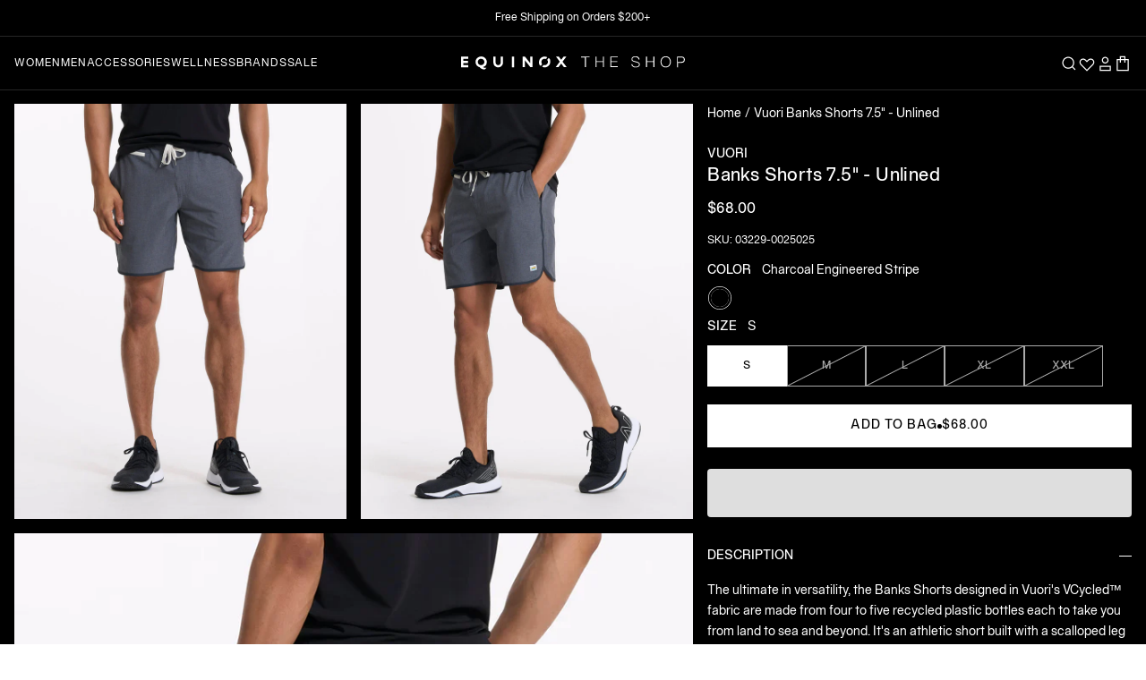

--- FILE ---
content_type: text/html; charset=utf-8
request_url: https://shop.equinox.com/products/vuori_banks_shorts_7-5_unlined_charcoal_engineered_stripe
body_size: 69772
content:
<!doctype html>

<html class="no-js" lang="en">
  <head>
    <!-- Google Tag Manager -->
    <script>
      (function (w, d, s, l, i) {
        w[l] = w[l] || [];
        w[l].push({ 'gtm.start': new Date().getTime(), event: 'gtm.js' });
        var f = d.getElementsByTagName(s)[0],
          j = d.createElement(s),
          dl = l != 'dataLayer' ? '&l=' + l : '';
        j.async = true;
        j.src = 'https://www.googletagmanager.com/gtm.js?id=' + i + dl;
        f.parentNode.insertBefore(j, f);
      })(window, document, 'script', 'dataLayer', 'GTM-WJTRZ4X');
    </script>
    <!-- End Google Tag Manager -->
    <!-- Google tag (gtag.js) -->
    <script async src="https://www.googletagmanager.com/gtag/js?id=G-8W2S83YBGW"></script>
    <script>
      window.dataLayer = window.dataLayer || [];
      function gtag() {
        dataLayer.push(arguments);
      }
      gtag('js', new Date());

      gtag('config', 'G-8W2S83YBGW');
    </script>
    <script type="text/javascript" src="https://ajax.googleapis.com/ajax/libs/jquery/2.2.4/jquery.min.js"></script>
    <script type="text/javascript" src="//shop.equinox.com/cdn/shop/t/355/assets/jquery.zoom.js?v=50168884608819563301768402464" defer="defer"></script>
    <script>
      GSXMLHttpRequest = XMLHttpRequest;
    </script><!-- Hotjar Tracking Code for Equinox | The Shop -->
      <script>
        (function (h, o, t, j, a, r) {
          h.hj =
            h.hj ||
            function () {
              (h.hj.q = h.hj.q || []).push(arguments);
            };
          h._hjSettings = { hjid: 3276218, hjsv: 6 };
          a = o.getElementsByTagName('head')[0];
          r = o.createElement('script');
          r.async = 1;
          r.src = t + h._hjSettings.hjid + j + h._hjSettings.hjsv;
          a.appendChild(r);
        })(window, document, 'https://static.hotjar.com/c/hotjar-', '.js?sv=');
      </script><meta charset="utf-8">
    <meta http-equiv="X-UA-Compatible" content="IE=edge,chrome=1">
    <meta
      name="viewport"
      content="width=device-width, initial-scale=1.0, height=device-height, minimum-scale=1.0, maximum-scale=1.0"
    >
    <meta name="theme-color" content="">

    <link href="//shop.equinox.com/cdn/shop/t/355/assets/theme.css?v=146560801200121098561768402464" as="style" rel="preload">

    <link href="//shop.equinox.com/cdn/shop/t/355/assets/libs.min.js?v=26178543184394469741768402464" as="script" rel="preload">
    <link href="//shop.equinox.com/cdn/shop/t/355/assets/theme.js?v=26685705674008125091768402464" as="script" rel="preload">
    <link href="//shop.equinox.com/cdn/shop/t/355/assets/js-common.js?v=32778668178177923571768402464" as="script" rel="preload">

    <title>
      Vuori Banks Shorts 7.5&quot; - Unlined
      
      
       &ndash; The Shop at Equinox
    </title><meta name="description" content="The ultimate in versatility, the Banks Shorts designed in Vuori&#39;s VCycled™ fabric are made from four to five recycled plastic bottles each to take you from land to sea and beyond. It&#39;s an athletic short built with a scalloped leg for your most universal performance item."><link rel="canonical" href="https://shop.equinox.com/products/vuori_banks_shorts_7-5_unlined_charcoal_engineered_stripe"><link rel="shortcut icon" href="//shop.equinox.com/cdn/shop/files/broken-o_6ae59f07-934b-46bd-8115-fb32ad9e55a4_96x.png?v=1656622121" type="image/png"><meta property="og:type" content="product">
  <meta property="og:title" content="Vuori Banks Shorts 7.5&quot; - Unlined"><meta property="og:image" content="http://shop.equinox.com/cdn/shop/files/V330CEG_0263_e2a4bf35-5d52-4861-9a4b-684002ad8106_800x_crop_center_jpg.webp?v=1762270727">
    <meta property="og:image:secure_url" content="https://shop.equinox.com/cdn/shop/files/V330CEG_0263_e2a4bf35-5d52-4861-9a4b-684002ad8106_800x_crop_center_jpg.webp?v=1762270727">
    <meta property="og:image:width" content="800">
    <meta property="og:image:height" content="1000"><meta property="product:price:amount" content="68.00">
  <meta property="product:price:currency" content="USD"><meta property="og:description" content="The ultimate in versatility, the Banks Shorts designed in Vuori&#39;s VCycled™ fabric are made from four to five recycled plastic bottles each to take you from land to sea and beyond. It&#39;s an athletic short built with a scalloped leg for your most universal performance item."><meta property="og:url" content="https://shop.equinox.com/products/vuori_banks_shorts_7-5_unlined_charcoal_engineered_stripe">
<meta property="og:site_name" content="The Shop at Equinox"><meta name="twitter:card" content="summary"><meta name="twitter:title" content="Vuori Banks Shorts 7.5&quot; - Unlined">
  <meta name="twitter:description" content="The ultimate in versatility, the Banks Shorts designed in Vuori&#39;s VCycled™ fabric are made from four to five recycled plastic bottles each to take you from land to sea and beyond. It&#39;s an athletic short built with a scalloped leg for your most universal performance item.">
  <meta name="twitter:image" content="https://shop.equinox.com/cdn/shop/files/V330CEG_0263_e2a4bf35-5d52-4861-9a4b-684002ad8106_800x_crop_center_jpg_600x600_crop_center.webp?v=1762270727">
    


<style data-shopify>
  :root {--color-swatch-style-365-camo-deep: #3f3e41;--color-swatch-style-acai: #46295A;--color-swatch-style-acai-lavendar: #46295A;--color-swatch-style-acid: #78aed3;--color-swatch-style-acid-green: #B0BF1A;--color-swatch-style-admiral-blue: #395368;--color-swatch-style-adobe: #e18766;--color-swatch-style-aegan-blue: #36779b;--color-swatch-style-aero-blue: #C9FFE5;--color-swatch-style-aero: #7CB9E8;--color-swatch-style-african-violet: #B284BE;--color-swatch-style-afterglow: #f0e8cf;--color-swatch-style-air-force-blue-raf: #5D8AA8;--color-swatch-style-air-force-blue: #5D8AA8;--color-swatch-style-air-force-blue-usaf: #00308F;--color-swatch-style-air-superiority-blue: #72A0C1;--color-swatch-style-alabama-crimson: #AF002A;--color-swatch-style-alabaster: #F2F0E6;--color-swatch-style-alice-blue: #F0F8FF;--color-swatch-style-alien-armpit: #84DE02;--color-swatch-style-alizarin-crimson: #E32636;--color-swatch-style-all-black: #000000;--color-swatch-style-all-white: #ffffff;--color-swatch-style-alloy-glacier: #98979a;--color-swatch-style-alloy-glacier: #98979a;--color-swatch-style-alloy-orange: #C46210;--color-swatch-style-alloy-magnet: #9f9ea3;--color-swatch-style-almond-oil: #425a46;--color-swatch-style-almond: #EFDECD;--color-swatch-style-aloe-white: #cdd3c9;--color-swatch-style-amaranth-deep-purple: #9F2B68;--color-swatch-style-amaranth-pink: #F19CBB;--color-swatch-style-amaranth-purple: #AB274F;--color-swatch-style-amaranth-red: #D3212D;--color-swatch-style-amaranth: #E52B50;--color-swatch-style-amazon: #3B7A57;--color-swatch-style-amazonite: #00C4B0;--color-swatch-style-amber-sae-ece: #FF7E00;--color-swatch-style-amber: #FFBF00;--color-swatch-style-american-rose: #FF033E;--color-swatch-style-amethyst: #9966CC;--color-swatch-style-amethyst: #b06fad;--color-swatch-style-amethyst-heather: #bb9add;--color-swatch-style-amplify-red: #e23733;--color-swatch-style-anchor: #818285;--color-swatch-style-anchorage: #AF83E1;--color-swatch-style-andorra: #622326;--color-swatch-style-android-green: #A4C639;--color-swatch-style-anniversary-pink: #fdc3e1;--color-swatch-style-animal-print-caramel-black: #d39d62;--color-swatch-style-anthracite-metallic: #383e42;--color-swatch-style-anthracite: #3a3b3f;--color-swatch-style-anti-flash-white: #F2F3F4;--color-swatch-style-antique-brass: #CD9575;--color-swatch-style-antique-bronze: #665D1E;--color-swatch-style-antique-fuchsia: #915C83;--color-swatch-style-antique-ruby: #841B2D;--color-swatch-style-antique-white: #FAEBD7;--color-swatch-style-ao-english: #008000;--color-swatch-style-apple-green: #8DB600;--color-swatch-style-apricot: #FBCEB1;--color-swatch-style-onia-aqua: #DAFBFF;--color-swatch-style-aqua: #00FFFF;--color-swatch-style-aquifer: #ecf5fc;--color-swatch-style-aquamarine: #7FFFD4;--color-swatch-style-arctic-alloy: #c1cddb;--color-swatch-style-arctic-lime: #D0FF14;--color-swatch-style-army-black: #6e7665;--color-swatch-style-army-green-heather: #555134;--color-swatch-style-army-green: #4B5320;--color-swatch-style-army-green-black: #514b36;--color-swatch-style-army: #564a32;--color-swatch-style-arsenic: #3B444B;--color-swatch-style-artichoke: #8F9779;--color-swatch-style-arctic-gray: #C9CFC9;--color-swatch-style-arylide-yellow: #E9D66B;--color-swatch-style-acid-yellow: #f5ff62;--color-swatch-style-ashley: #AFD5F0;--color-swatch-style-ash-blue: #5F7EA4;--color-swatch-style-ash-courant: #4e4e4c;--color-swatch-style-ash-grey: #B2BEB5;--color-swatch-style-ash: #927C66;--color-swatch-style-ash-heather: #d3d3d3;--color-swatch-style-ash-melange: #87827d;--color-swatch-style-asparagus: #87A96B;--color-swatch-style-asphalt: #444246;--color-swatch-style-asphalt-magnet: #444246;--color-swatch-style-asphalt-heather: #444246;--color-swatch-style-astral-aura: #03111d;--color-swatch-style-athletic-heather-grey: #c4c4bf;--color-swatch-style-heather: #dbd6cc;--color-swatch-style-atmosphere: #cec6b7;--color-swatch-style-atomic-tangerine: #FF9966;--color-swatch-style-auburn: #A52A2A;--color-swatch-style-auburn-frost: #A52A2A;--color-swatch-style-aubergine: #694b52;--color-swatch-style-aura-cream: #B8E2F2;--color-swatch-style-aureolin: #FDEE00;--color-swatch-style-aurometalsaurus: #6E7F80;--color-swatch-style-avocado: #568203;--color-swatch-style-awesome: #FF2052;--color-swatch-style-aztec-gold: #C39953;--color-swatch-style-azure-heather: #1a3b57;--color-swatch-style-azure-sky-heather: #9bf;--color-swatch-style-azure-web-color: #F0FFFF;--color-swatch-style-azure-mist: #F0FFFF;--color-swatch-style-azure: #007FFF;--color-swatch-style-azureish-white: #DBE9F4;--color-swatch-style-bdazzled-blue: #2E5894;--color-swatch-style-b-w-chex: #1c1c1c;--color-swatch-style-baby-blue-eyes: #A1CAF1;--color-swatch-style-baby-blue: #d5dafd;--color-swatch-style-baby-pink: #F4C2C2;--color-swatch-style-baby-powder: #FEFEFA;--color-swatch-style-bahama-marble: url(//shop.equinox.com/cdn/shop/files/bahama-marble.png?crop=center&height=40&v=1656689754&width=40);
      --color-swatch-style-baked-apple: #c94b3e;--color-swatch-style-baker-miller-pink: #FF91AF;--color-swatch-style-ball-blue: #21ABCD;--color-swatch-style-balanced-beige: #D5B895;--color-swatch-style-baltic: #75C7ED;--color-swatch-style-ballet-pink: #f4e3df;--color-swatch-style-banana-mania: #FAE7B5;--color-swatch-style-banana-yellow: #FFE135;--color-swatch-style-bangladesh-green: #006A4E;--color-swatch-style-barbie-pink: #E0218A;--color-swatch-style-barn-red: #7C0A02;--color-swatch-style-battery-charged-blue: #1DACD6;--color-swatch-style-battleship-grey: #848482;--color-swatch-style-baton-rouge: #ca1f7b;--color-swatch-style-baywatch-red: #c80d29;--color-swatch-style-bazaar: #98777B;--color-swatch-style-beau-blue: #BCD4E6;--color-swatch-style-beach-glass: #e2f6f1;--color-swatch-style-beach-pearl: #FFF8E7;--color-swatch-style-beaver: #9F8170;--color-swatch-style-begonia: #FA6E79;--color-swatch-style-beige: #F5F5DC;--color-swatch-style-bellini-cream: #f7b167;--color-swatch-style-berry: #F88FB2;--color-swatch-style-berry-glam: #cc87a5;--color-swatch-style-berry-wine: #591D35;--color-swatch-style-beryl-stripe: #4f6c75;--color-swatch-style-big-dip-o-ruby: #9C2542;--color-swatch-style-big-foot-feet: #E88E5A;--color-swatch-style-birch: #DFD7C8;--color-swatch-style-birch-heather: #cbbdb0;--color-swatch-style-biscotti: #deaf81;--color-swatch-style-bisque: #FFE4C4;--color-swatch-style-bistre-brown: #967117;--color-swatch-style-bistre: #3D2B1F;--color-swatch-style-bitter-lemon: #CAE00D;--color-swatch-style-bitter-lime: #BFFF00;--color-swatch-style-bittersweet-shimmer: #BF4F51;--color-swatch-style-bittersweet: #FE6F5E;--color-swatch-style-blackberry-heather: #4e4a78;--color-swatch-style-black-carbon: #181818;--color-swatch-style-black-eco: #000000;--color-swatch-style-black-cream: url(//shop.equinox.com/cdn/shop/files/Black_Cream.png?crop=center&height=40&v=1656682782&width=40);
      --color-swatch-style-black-ash-combo: #000000;--color-swatch-style-black-olive-brown-combo: #693F20;--color-swatch-style-black-cobalt: #000000;--color-swatch-style-black-dark: #000000;--color-swatch-style-black-eclipse: #001000;--color-swatch-style-black-gunmetal: #252525;--color-swatch-style-black-magnet: #3A3B3C;--color-swatch-style-black-niagara: #000000;--color-swatch-style-black-white: #000000;--color-swatch-style-white-black: #FFFFFF;--color-swatch-style-black-bean: #3D0C02;--color-swatch-style-black-camo: #252525;--color-swatch-style-black-camo-black: #252525;--color-swatch-style-black-coral: #54626F;--color-swatch-style-black-flame: #f45f3b;--color-swatch-style-black-flame: #000000;--color-swatch-style-black-flight-nylon: #000000;--color-swatch-style-black-helix: #36454F;--color-swatch-style-black-heather: #252823;--color-swatch-style-black-heather-grey-stripe: #000000;--color-swatch-style-black-ink: #43372c;--color-swatch-style-black-lace: #000000;--color-swatch-style-black-lacquer: #262525;--color-swatch-style-black-leather-jacket: #253529;--color-swatch-style-black-leopard: url(//shop.equinox.com/cdn/shop/files/black-leopard.png?crop=center&height=40&v=1659740430&width=40);
      --color-swatch-style-black-marble: url(//shop.equinox.com/cdn/shop/files/black-marble.png?crop=center&height=40&v=1661183204&width=40);
      --color-swatch-style-black-marl: #3b3737;--color-swatch-style-black-olive: #3B3C36;--color-swatch-style-black-onyx: #000000;--color-swatch-style-black-out: #000000;--color-swatch-style-black-patent-with-red-and-white-v-colorblock: #001000;--color-swatch-style-black-patent: #000000;--color-swatch-style-black-rib: #000000;--color-swatch-style-black-rock: #333237;--color-swatch-style-black-sand: url(//shop.equinox.com/cdn/shop/files/blacksand.png?crop=center&height=40&v=1656699586&width=40);
      --color-swatch-style-black-sesame: #614d39;--color-swatch-style-black-shadow: #000000;--color-swatch-style-black-shadows: #BFAFB2;--color-swatch-style-black-shibori-stripe: #242529;--color-swatch-style-black-textured: #000000;--color-swatch-style-black-watercolor-camo: url(//shop.equinox.com/cdn/shop/files/c6.png?crop=center&height=40&v=1656697908&width=40);
      --color-swatch-style-black-w-silver-hardware: #000000;--color-swatch-style-black: #000000;--color-swatch-style-black-neon-yellow-grey: #000000;--color-swatch-style-black-light-grey-white: #000000;--color-swatch-style-black-asphalt: #383838;--color-swatch-style-black-citron: #000000;--color-swatch-style-black-cream: #000000;--color-swatch-style-black-black: #000000;--color-swatch-style-black-dark-grey-marl: #1f1f21;--color-swatch-style-black-eclipse: #5b5c60;--color-swatch-style-black-gold: #000000;--color-swatch-style-black-green: #000000;--color-swatch-style-black-grey: #5A5A5A;--color-swatch-style-black-gunmetal: #252525;--color-swatch-style-black-heather-grey: #000000;--color-swatch-style-black-heritage-365-camo-deep-coal: #000000;--color-swatch-style-black-ivory: #fffff0;--color-swatch-style-black-lunar: #3f3f3f;--color-swatch-style-black-mokaccino: #34302c;--color-swatch-style-black-noir: #6d6f6c;--color-swatch-style-black-off-white: #000000;--color-swatch-style-black-pirate-red: #000000;--color-swatch-style-black-pearl: #e8dcd2;--color-swatch-style-black-rhine-grey: #5a5d5b;--color-swatch-style-black-rhino-grey: #64676b;--color-swatch-style-rhino-grey: #BCC1BB;--color-swatch-style-black-rock: #493f3e;--color-swatch-style-black-rock: #5f5755;--color-swatch-style-black-silver: #000000;--color-swatch-style-black-space-dye: #000000;--color-swatch-style-black-sparkle: #000000;--color-swatch-style-black-triblend: #000000;--color-swatch-style-black-white: #000000;--color-swatch-style-black-yellow-embroidery: #000000;--color-swatch-style-black-yellow: #000000;--color-swatch-style-blackspace-cream: #121212;--color-swatch-style-blanched-almond: #FFEBCD;--color-swatch-style-blast-off-bronze: #A57164;--color-swatch-style-blaze: #EEB32B;--color-swatch-style-blaze-red: #F3453F;--color-swatch-style-bleu-de-france: #318CE7;--color-swatch-style-bliss: #e3bc9a;--color-swatch-style-blizzard-blue: #ACE5EE;--color-swatch-style-blond: #FAF0BE;--color-swatch-style-blonde: #F7E8D4;--color-swatch-style-blossom: #f6e4e3;--color-swatch-style-blue-crayola: #1F75FE;--color-swatch-style-blue-munsell: #0093AF;--color-swatch-style-blue-ncs: #0087BD;--color-swatch-style-blue-pantone: #0018A8;--color-swatch-style-blue-pigment: #333399;--color-swatch-style-blue-ryb: #0247FE;--color-swatch-style-blue-legion-blue: #0d818a;--color-swatch-style-blue-agave: #92b8b2;--color-swatch-style-blue-bell: #A2A2D0;--color-swatch-style-blue-bolt: #00B9FB;--color-swatch-style-blue-breeze: #e4f7fd;--color-swatch-style-blue-chambray: #d3dded;--color-swatch-style-blue-dusk: #aCC8D7;--color-swatch-style-blue-grotto: #7cd3e8;--color-swatch-style-blue-hour: #000435;--color-swatch-style-blue-horizon: #2E5894;--color-swatch-style-blue-jeans: #5DADEC;--color-swatch-style-blue-lagoon: #ACE5EE;--color-swatch-style-blue-mist: #abd1bc;--color-swatch-style-blue-mist-heather: #74bbfb;--color-swatch-style-blue-nights: #3a3a49;--color-swatch-style-blue-night: #222d5a;--color-swatch-style-blue-sage: #CEDFDF;--color-swatch-style-blue-sapphire: #126180;--color-swatch-style-blue-sound: #0096c7;--color-swatch-style-blue-splash: #33abc2;--color-swatch-style-blue-tiedye: url(//shop.equinox.com/cdn/shop/files/blue-tie.png?crop=center&height=40&v=1657074299&width=40);
      --color-swatch-style-blue-thistle: #7494b9;--color-swatch-style-blue-washed: #1c2e4a;--color-swatch-style-blue-yonder: #5072A7;--color-swatch-style-blue-gray: #6699CC;--color-swatch-style-blue-green: #0D98BA;--color-swatch-style-blue-magenta-violet: #553592;--color-swatch-style-blue-multi: #1e2e49;--color-swatch-style-blue-violet: #8A2BE2;--color-swatch-style-blue: #0000FF;--color-swatch-style-blueberry: #4F86F7;--color-swatch-style-bluebird-day: #AAC4E2;--color-swatch-style-bluebonnet: #1C1CF0;--color-swatch-style-bluestone: #586c8f;--color-swatch-style-bluewater-splash: #8fb8c0;--color-swatch-style-blush: #ffbebf;--color-swatch-style-blush-white: #ffbebf;--color-swatch-style-bold-mocha: #6D3B07;--color-swatch-style-bole: #79443B;--color-swatch-style-bonaire: #FA8072;--color-swatch-style-bondi-blue: #0095B6;--color-swatch-style-bone: #E3DAC9;--color-swatch-style-bones: #b8d1ae;--color-swatch-style-booger-buster: #DDE26A;--color-swatch-style-boston-university-red: #CC0000;--color-swatch-style-bottle-green: #006A4E;--color-swatch-style-boysenberry: #873260;--color-swatch-style-brandeis-blue: #0070FF;--color-swatch-style-brass: #B5A642;--color-swatch-style-breeze: #83a0ac;--color-swatch-style-briar-rose: #c47281;--color-swatch-style-brick-red: #CB4154;--color-swatch-style-brier-rose: #c47281;--color-swatch-style-bright-aqua: #03b5cd;--color-swatch-style-bright-blue: #2080fa;--color-swatch-style-bright-cerulean: #1DACD6;--color-swatch-style-bright-fuschsia: #ff77ff;--color-swatch-style-bright-green: #66FF00;--color-swatch-style-bright-iris: #c07fb0;--color-swatch-style-bright-lavender: #BF94E4;--color-swatch-style-bright-lilac: #D891EF;--color-swatch-style-bright-maroon: #C32148;--color-swatch-style-bright-navy-blue: #1974D2;--color-swatch-style-bright-orange: #f9722a;--color-swatch-style-bright-pink: #FF007F;--color-swatch-style-bright-turquoise: #08E8DE;--color-swatch-style-bright-ube: #D19FE8;--color-swatch-style-bright-yellow-crayola: #FFAA1D;--color-swatch-style-brilliant-azure: #3399FF;--color-swatch-style-brilliant-lavender: #F4BBFF;--color-swatch-style-brilliant-rose: #FF55A3;--color-swatch-style-brink-pink: #FB607F;--color-swatch-style-british-racing-green: #004225;--color-swatch-style-bronze-yellow: #737000;--color-swatch-style-bronze: #CD7F32;--color-swatch-style-brown-leopard: url(//shop.equinox.com/cdn/shop/files/print.png?crop=center&height=40&v=1656727788&width=40);
      --color-swatch-style-brown: #664d3c;--color-swatch-style-brunswick-green: #1B4D3E;--color-swatch-style-bubble-gum: #FFC1CC;--color-swatch-style-bubbles: #E7FEFF;--color-swatch-style-bud-green: #7BB661;--color-swatch-style-buff: #F0DC82;--color-swatch-style-buff-mz: #FAEFE7;--color-swatch-style-bulgarian-rose: #480607;--color-swatch-style-burgundy-deep-sea: #550015;--color-swatch-style-burgundy: #800020;--color-swatch-style-burlywood: #DEB887;--color-swatch-style-burnished: #E6CFC8;--color-swatch-style-burnished-brown: #A17A74;--color-swatch-style-burnt-orange: #CC5500;--color-swatch-style-burnt-caramel: #AC6437;--color-swatch-style-burnt-sienna: #E97451;--color-swatch-style-burnt-sun: #fbeeac;--color-swatch-style-burnt-umber: #8A3324;--color-swatch-style-bush: #254636;--color-swatch-style-butter: #e1ccaf;--color-swatch-style-buttercream-crimson: url(//shop.equinox.com/cdn/shop/files/buttercream.png?crop=center&height=40&v=1656695084&width=40);
      --color-swatch-style-buttercream-tiedye: #e1ccaf;--color-swatch-style-button-blue: #24A0ED;--color-swatch-style-byzantine: #BD33A4;--color-swatch-style-byzantium: #702963;--color-swatch-style-cacao: #b29578;--color-swatch-style-cacao-helix: #b29578;--color-swatch-style-cactus-tie-dye: #949e83;--color-swatch-style-cadet-blue: #5F9EA0;--color-swatch-style-cadet-grey: #91A3B0;--color-swatch-style-cadet: #536872;--color-swatch-style-cadmium-green: #006B3C;--color-swatch-style-cadmium-orange: #ED872D;--color-swatch-style-cadmium-red: #E30022;--color-swatch-style-cadmium-yellow: #FFF600;--color-swatch-style-cafe: #653E36;--color-swatch-style-cafe-au-lait: #A67B5B;--color-swatch-style-cafe-noir: #4B3621;--color-swatch-style-cal-poly-pomona-green: #1E4D2B;--color-swatch-style-calm: #BD8270;--color-swatch-style-calm-blue: #b5d0de;--color-swatch-style-cambridge-blue: #A3C1AD;--color-swatch-style-camel: #C19A6B;--color-swatch-style-camel: #C19A6B;--color-swatch-style-cameo-pink: #EFBBCC;--color-swatch-style-camille-aster-honey: url(//shop.equinox.com/cdn/shop/files/Camille_Aster.png?crop=center&height=40&v=1656685129&width=40);
      --color-swatch-style-camo: url(//shop.equinox.com/cdn/shop/files/camo.png?crop=center&height=40&v=1656695400&width=40);
      --color-swatch-style-camouflage-green: #78866B;--color-swatch-style-camping-green: #658354;--color-swatch-style-camping-green-steel-blue: #244354;--color-swatch-style-campsite-green-heather: #92b988;--color-swatch-style-campus-pride: #e40343;--color-swatch-style-canary-yellow: #FFEF00;--color-swatch-style-canary: #FFFF99;--color-swatch-style-candy: #ffd3da;--color-swatch-style-candy-apple-red: #FF0800;--color-swatch-style-candy-apple-red-heather: #FF0800;--color-swatch-style-candy-pink: #E4717A;--color-swatch-style-cappuccino: #bd8d7a;--color-swatch-style-capri-blue: #00bfff;--color-swatch-style-capri-blue-grotto: #67Dce7;--color-swatch-style-capri: #00BFFF;--color-swatch-style-caput-mortuum: #592720;--color-swatch-style-caramel: #92704e;--color-swatch-style-carbon: #777777;--color-swatch-style-carbon-air-mesh: #777777;--color-swatch-style-carbon-heather: #333333;--color-swatch-style-cli-blue-heather: #04d9ff;--color-swatch-style-cardiff-blue-heather: #eaeff3;--color-swatch-style-cardinal: #C41E3A;--color-swatch-style-caribbean-green: #00CC99;--color-swatch-style-caribou: #b89977;--color-swatch-style-carmine-m-p: #D70040;--color-swatch-style-carmine-pink: #EB4C42;--color-swatch-style-carmine-red: #FF0038;--color-swatch-style-carmine: #960018;--color-swatch-style-carnation-pink: #FFA6C9;--color-swatch-style-carnelian: #B31B1B;--color-swatch-style-carolina-blue: #56A0D3;--color-swatch-style-carrot-orange: #ED9121;--color-swatch-style-cashew-waffle: #D0Ab90;--color-swatch-style-cashmere: #aaa093;--color-swatch-style-castaway-heather: #d4ebf0;--color-swatch-style-castaway: #b8e2e3;--color-swatch-style-castleton-green: #00563F;--color-swatch-style-catalina-blue: #062A78;--color-swatch-style-catawba: #703642;--color-swatch-style-cedar-chest: #C95A49;--color-swatch-style-cedar-green: #4e5941;--color-swatch-style-cedar-heather: #7c3b32;--color-swatch-style-cedar: #924f46;--color-swatch-style-ceil: #92A1CF;--color-swatch-style-celadon-blue: #007BA7;--color-swatch-style-celadon-green: #2F847C;--color-swatch-style-celadon: #ACE1AF;--color-swatch-style-celeste: #B2FFFF;--color-swatch-style-celestial-blue: #a7d4e2;--color-swatch-style-cement: #FAF9F6;--color-swatch-style-cerise-pink: #EC3B83;--color-swatch-style-cerise: #DE3163;--color-swatch-style-cerulean-black: #6482a4;--color-swatch-style-cerulean-blue: #2A52BE;--color-swatch-style-cerulean-frost: #6D9BC3;--color-swatch-style-cerulean: #007BA7;--color-swatch-style-cerulean-black: #6184a6;--color-swatch-style-cg-blue: #007AA5;--color-swatch-style-cg-red: #E03C31;--color-swatch-style-chai: #C3Ada1;--color-swatch-style-chai-chai: #C3Ada1;--color-swatch-style-chalk: #fffef9;--color-swatch-style-chalk-pink: #f5d2d7;--color-swatch-style-chambray: #73C2FB;--color-swatch-style-chambray-heather: #73C2FB;--color-swatch-style-chamoisee: #A0785A;--color-swatch-style-champagne-pink: #F1DDCF;--color-swatch-style-champagne: #F7E7CE;--color-swatch-style-chantrelle: #a38c79;--color-swatch-style-charcoal-black-speckle: url(//shop.equinox.com/cdn/shop/files/Charcoal_Black_Speckle.png?crop=center&height=40&v=1656682782&width=40);
      --color-swatch-style-charcoal-black-triblend: #1e1e1e;--color-swatch-style-charcoal-heather: #383b3d;--color-swatch-style-charcoal: #36454F;--color-swatch-style-charcoal-white: #36454F;--color-swatch-style-charcoal-grey: #36454F;--color-swatch-style-charcoal-gray: #36454F;--color-swatch-style-charcoal-heather-grey: #8d8686;--color-swatch-style-charcoal-mountain-green: url(//shop.equinox.com/cdn/shop/files/charcoal-mountain.png?crop=center&height=40&v=1656695556&width=40);
      --color-swatch-style-deep-indigo: #475279;--color-swatch-style-charged-indigo: #7a77b5;--color-swatch-style-charleston-green: #232B2B;--color-swatch-style-charm-pink: #E68FAC;--color-swatch-style-chartreuse: #e1d991;--color-swatch-style-chelsea: #fc8eac;--color-swatch-style-cheetah-print: url(//shop.equinox.com/cdn/shop/files/cheeta.png?crop=center&height=40&v=1656728085&width=40);
      --color-swatch-style-cherry-blossom-pink: #FFB7C5;--color-swatch-style-cherry-blossom: #ffeaee;--color-swatch-style-cherry: #DE3163;--color-swatch-style-chestnut: #954535;--color-swatch-style-chestnut-heather: #9B4837;--color-swatch-style-chilli: #d34d44;--color-swatch-style-chili-pepper: #d34d44;--color-swatch-style-china-pink: #DE6FA1;--color-swatch-style-china-rose: #A8516E;--color-swatch-style-chinese-red: #AA381E;--color-swatch-style-chinese-violet: #856088;--color-swatch-style-chlorophyll-green: #4AFF00;--color-swatch-style-chocolate: #3B1E08;--color-swatch-style-chocolate-marl: #3B1E08;--color-swatch-style-chocolate-traditional: #7B3F00;--color-swatch-style-chocolate-web: #D2691E;--color-swatch-style-chocolate-plum: #4a3b32;--color-swatch-style-chocolate-white: #3B1E08;--color-swatch-style-chrome-blush: #Ecc4B3;--color-swatch-style-chrome-yellow: #FFA700;--color-swatch-style-cinder: #c19b8c;--color-swatch-style-cinder-black: #b69383;--color-swatch-style-cinereous: #98817B;--color-swatch-style-cinnabar: #E34234;--color-swatch-style-cinnamon-satin: #CD607E;--color-swatch-style-cinnamon: #D2691E;--color-swatch-style-citrine: #E4D00A;--color-swatch-style-citron: #9FA91F;--color-swatch-style-citrus: #FFFF66;--color-swatch-style-claret: #7F1734;--color-swatch-style-classic-blue: #1035ac;--color-swatch-style-classic-navy: #18203d;--color-swatch-style-classic-rose: #FBCCE7;--color-swatch-style-clay: #d2cab8;--color-swatch-style-clay-pot: #d29293;--color-swatch-style-clear: #808080;--color-swatch-style-cloud-blue: #92bad2;--color-swatch-style-cloudburst: #87827d;--color-swatch-style-cloud-gloss: #F3C4CF;--color-swatch-style-classic-grey: #BEBEBE;--color-swatch-style-cloud-grey: #554f4c;--color-swatch-style-cloud-gray: #ADADC9;--color-swatch-style-cloud-gray-heather: #b8bacf;--color-swatch-style-cloud-gray-purple-speckle: #F5F5F4;--color-swatch-style-cloud-heather: #7faecd;--color-swatch-style-cloud-white: #Efeef1;--color-swatch-style-cloud: #E3Dede;--color-swatch-style-cloud-onyx: url(//shop.equinox.com/cdn/shop/files/Cloud_Onyx.png?crop=center&height=40&v=1656682782&width=40);
      --color-swatch-style-clove: #372722;--color-swatch-style-clove-heather: #372722;--color-swatch-style-clove-stripes: #876155;--color-swatch-style-coast: #d2c3ac;--color-swatch-style-coastal-blue: #236E95;--color-swatch-style-coastal-white: #A9C0Cd;--color-swatch-style-coastal: #A9C0Cd;--color-swatch-style-coastal-heather: #566284;--color-swatch-style-coastline: #1d799c;--color-swatch-style-shale-cobalt: #0047AB;--color-swatch-style-cobalt: #0047AB;--color-swatch-style-cobalt-blue: #0047AB;--color-swatch-style-cobalt-blue-monochrome: #0096c7;--color-swatch-style-cobalt-black: #0047AB;--color-swatch-style-coco: #7a5749;--color-swatch-style-cocoa: #837271;--color-swatch-style-coco-teddy: #D2691E;--color-swatch-style-cocoa-brown: #D2691E;--color-swatch-style-coconut: #965A3E;--color-swatch-style-cocopony: #2c1c1b;--color-swatch-style-coffee-bean: #362d26;--color-swatch-style-coffee: #6F4E37;--color-swatch-style-coffee-heather: #6F4E37;--color-swatch-style-color-block-navy: url(//shop.equinox.com/cdn/shop/files/colorblock.png?crop=center&height=40&v=1656699668&width=40);
      --color-swatch-style-color-block-nude: url(//shop.equinox.com/cdn/shop/files/blocknude.png?crop=center&height=40&v=1656699779&width=40);
      --color-swatch-style-columbia-blue: #C4D8E2;--color-swatch-style-concrete: #cfc3c8;--color-swatch-style-congo-pink: #F88379;--color-swatch-style-cool-black: #002E63;--color-swatch-style-cool-grey: #8C92AC;--color-swatch-style-copper-crayola: #DA8A67;--color-swatch-style-copper-heather: #C86D51;--color-swatch-style-copper-penny: #AD6F69;--color-swatch-style-copper-red: #CB6D51;--color-swatch-style-copper-rose: #996666;--color-swatch-style-copper: #B87333;--color-swatch-style-coquelicot: #FF3800;--color-swatch-style-coral-pink: #F88379;--color-swatch-style-coral-red: #FF4040;--color-swatch-style-coronet-blue: #57a0d2;--color-swatch-style-coral-reef: #FD7C6E;--color-swatch-style-coral: #FF7F50;--color-swatch-style-cordovan: #893F45;--color-swatch-style-corn: #FBEC5D;--color-swatch-style-cornell-red: #B31B1B;--color-swatch-style-cornflower-blue: #6495ED;--color-swatch-style-cornsilk: #FFF8DC;--color-swatch-style-cortado: #CEA36C;--color-swatch-style-cosmic-cobalt: #2E2D88;--color-swatch-style-cosmic-grey: #CAD8D8;--color-swatch-style-cosmic-latte: #FFF8E7;--color-swatch-style-cosmo: #003249;--color-swatch-style-cotton-candy: #FFBCD9;--color-swatch-style-cotton-clouds: #ddebf5;--color-swatch-style-coyote-brown: #81613C;--color-swatch-style-cream-puma: url(//shop.equinox.com/cdn/shop/files/puma.png?crop=center&height=40&v=1656724962&width=40);
      --color-swatch-style-cream-black: #FFFFFF;--color-swatch-style-cream-block: #f7f3f2;--color-swatch-style-cream: #FFFDD0;--color-swatch-style-citrine-air-mesh: #fffad7;--color-swatch-style-vette: #FFFDD0;--color-swatch-style-crimson-glory: #BE0032;--color-swatch-style-crimson-red: #990000;--color-swatch-style-crimson: #DC143C;--color-swatch-style-crisp-lavender-heather: #c6b5d4;--color-swatch-style-crocodile-fallen-rock: #5b4933;--color-swatch-style-cropped-blurry-nights: #000000;--color-swatch-style-crystal-rose: #F8C5C8;--color-swatch-style-black-crystal-rose: #000000;--color-swatch-style-cultured: #F5F5F5;--color-swatch-style-currant-red-heather: #Be2C2F;--color-swatch-style-currant: #670F0F;--color-swatch-style-cyan-process: #00B7EB;--color-swatch-style-cyan-azure: #4E82B4;--color-swatch-style-cyan-cobalt-blue: #28589C;--color-swatch-style-cyan-cornflower-blue: #188BC2;--color-swatch-style-cyan-blue-azure: #4682BF;--color-swatch-style-cyan: #C3E7FD;--color-swatch-style-summer-glow-cyan-blue: #99cccc;--color-swatch-style-cyan-blue: #C3E7FD;--color-swatch-style-cyber-grape: #58427C;--color-swatch-style-cyber-lime: #f7ff88;--color-swatch-style-cyber-yellow: #FFD300;--color-swatch-style-cyclamen: #F56FA1;--color-swatch-style-cypress: #4b7b5b;--color-swatch-style-d-white: #e5e4db;--color-swatch-style-daffodil: #FFFF31;--color-swatch-style-dandelion: #F0E130;--color-swatch-style-dark-blue-gray: #666699;--color-swatch-style-dark-blue: #00008B;--color-swatch-style-dark-brown-tangelo: #88654E;--color-swatch-style-dark-brown: #654321;--color-swatch-style-dark-byzantium: #5D3954;--color-swatch-style-dark-cactus: #4b594d;--color-swatch-style-dark-camping-green: #4e5941;--color-swatch-style-dark-candy-apple-red: #A40000;--color-swatch-style-dark-cerulean: #08457E;--color-swatch-style-dark-chai: #9A7B4F;--color-swatch-style-dark-chestnut: #986960;--color-swatch-style-dark-chocolate: #40312a;--color-swatch-style-dark-chocolate-white: #40312a;--color-swatch-style-dark-coral: #CD5B45;--color-swatch-style-dark-cyan: #008B8B;--color-swatch-style-dark-denim: #0F4D92;--color-swatch-style-dark-earth: #46302F;--color-swatch-style-dark-electric-blue: #536878;--color-swatch-style-dark-forest: #235347;--color-swatch-style-dark-goldenrod: #B8860B;--color-swatch-style-dark-gray: #A9A9A9;--color-swatch-style-dark-gray-x11: #A9A9A9;--color-swatch-style-dark-green-x11: #006400;--color-swatch-style-dark-green: #013220;--color-swatch-style-dark-grey: #6d6d6d;--color-swatch-style-dark-gunmetal: #1F262A;--color-swatch-style-dark-heather: #929292;--color-swatch-style-dark-imperial-blue: #00147E;--color-swatch-style-dark-imperial-blue: #00416A;--color-swatch-style-dark-indigo: #314862;--color-swatch-style-dark-ivy: #61835f;--color-swatch-style-dark-jungle-green: #1A2421;--color-swatch-style-dark-khaki: #BDB76B;--color-swatch-style-dark-lava: #483C32;--color-swatch-style-dark-lavender: #734F96;--color-swatch-style-dark-liver-horses: #543D37;--color-swatch-style-dark-liver: #534B4F;--color-swatch-style-dark-magenta: #8B008B;--color-swatch-style-dark-medium-gray: #A9A9A9;--color-swatch-style-dark-midnight-blue: #003366;--color-swatch-style-dark-moss-green: #4A5D23;--color-swatch-style-dark-moss: #4d452c;--color-swatch-style-dark-moss-air-mesh: #4d452c;--color-swatch-style-dark-navy: #394d6d;--color-swatch-style-dark-navy-white: #000080;--color-swatch-style-dark-navy-high-vis-pink-white: #000080;--color-swatch-style-dark-nude-patent: #d2945e;--color-swatch-style-dark-oak: #63492b;--color-swatch-style-dark-olive-green: #556B2F;--color-swatch-style-dark-olive-mix: #9a9738;--color-swatch-style-dark-olive: #556B2F;--color-swatch-style-dark-orange: #FF8C00;--color-swatch-style-dark-orchid: #a48cbd;--color-swatch-style-deep-blue: #23395d;--color-swatch-style-deep-charcoal: #888078;--color-swatch-style-deep-olive-green-olive-green-silver: #556B2F;--color-swatch-style-deep-orchid: #AD4D8C;--color-swatch-style-deep-purple: #520160;--color-swatch-style-dark-oregano: #3f3724;--color-swatch-style-dark-pastel-blue: #779ECB;--color-swatch-style-dark-pastel-green: #03C03C;--color-swatch-style-dark-pastel-purple: #966FD6;--color-swatch-style-dark-pastel-red: #C23B22;--color-swatch-style-dark-penny: #bd5528;--color-swatch-style-dark-pink: #E75480;--color-swatch-style-dark-plum: #3D1A39;--color-swatch-style-dark-powder-blue: #003399;--color-swatch-style-dark-puce: #4F3A3C;--color-swatch-style-dark-purple: #301934;--color-swatch-style-dark-raspberry: #872657;--color-swatch-style-dark-red: #8B0000;--color-swatch-style-dark-rinse: #424b51;--color-swatch-style-dark-salmon: #E9967A;--color-swatch-style-dark-scarlet: #560319;--color-swatch-style-dark-sea-green: #8FBC8F;--color-swatch-style-dark-sienna: #3C1414;--color-swatch-style-dark-sky-blue: #8CBED6;--color-swatch-style-dark-slate-blue: #483D8B;--color-swatch-style-dark-slate-gray: #2F4F4F;--color-swatch-style-dark-spring-green: #177245;--color-swatch-style-dark-tan: #918151;--color-swatch-style-dark-tangerine: #FFA812;--color-swatch-style-dark-taupe: #483C32;--color-swatch-style-dark-terra-cotta: #CC4E5C;--color-swatch-style-dark-truffle: #653E36;--color-swatch-style-dark-turquoise: #00CED1;--color-swatch-style-dark-vanilla: #D1BEA8;--color-swatch-style-dark-violet: #9400D3;--color-swatch-style-dark-yellow: #9B870C;--color-swatch-style-darkest-night: #1A191C;--color-swatch-style-darkest-night-birch: #1A191C;--color-swatch-style-darkest-night-cloud-white: #000000;--color-swatch-style-dartmouth-green: #00703C;--color-swatch-style-davys-grey: #555555;--color-swatch-style-dawn: #323446;--color-swatch-style-debian-red: #D70A53;--color-swatch-style-deep-aquamarine: #40826D;--color-swatch-style-deep-carmine-pink: #EF3038;--color-swatch-style-deep-carmine: #A9203E;--color-swatch-style-deep-carrot-orange: #E9692C;--color-swatch-style-deep-cerise: #DA3287;--color-swatch-style-deep-champagne: #FAD6A5;--color-swatch-style-deep-chestnut: #B94E48;--color-swatch-style-deep-coal-black: #2a2c2e;--color-swatch-style-deep-coffee: #704241;--color-swatch-style-deep-forest: #3a4c40;--color-swatch-style-forest: #3a4c40;--color-swatch-style-deep-fuchsia: #C154C1;--color-swatch-style-deep-green-cyan-turquoise: #0E7C61;--color-swatch-style-deep-green: #056608;--color-swatch-style-deep-jungle-green: #004B49;--color-swatch-style-deep-koamaru: #333366;--color-swatch-style-deep-lemon: #F5C71A;--color-swatch-style-deep-lilac: #9955BB;--color-swatch-style-deep-magenta: #CC00CC;--color-swatch-style-deep-maroon: #820000;--color-swatch-style-deep-mauve: #D473D4;--color-swatch-style-deep-moss-green: #355E3B;--color-swatch-style-deep-navy: #2c2f49;--color-swatch-style-deep-navy-white: #2c2f49;--color-swatch-style-deep-peach: #FFCBA4;--color-swatch-style-deep-pink: #FF1493;--color-swatch-style-deep-puce: #A95C68;--color-swatch-style-deep-red: #850101;--color-swatch-style-deep-ruby: #843F5B;--color-swatch-style-deep-saffron: #FF9933;--color-swatch-style-deep-sea: #3d6176;--color-swatch-style-deep-sea-heather: #225869;--color-swatch-style-deep-sea-blue: #3d6176;--color-swatch-style-deep-sky-blue: #00BFFF;--color-swatch-style-deep-space-cream: #000000;--color-swatch-style-deep-space-sparkle: #4A646C;--color-swatch-style-deep-spring-bud: #556B2F;--color-swatch-style-deep-taupe: #7E5E60;--color-swatch-style-deep-tuscan-red: #66424D;--color-swatch-style-deep-violet: #330066;--color-swatch-style-deeper-lagoon: #01434c;--color-swatch-style-deepest-navy: #252c42;--color-swatch-style-deepspace-cream: #141a1c;--color-swatch-style-deepspace-cream: #151b21;--color-swatch-style-deep-water-black-linen: #000000;--color-swatch-style-deepwater-ombre-stripe: #266691;--color-swatch-style-deer: #BA8759;--color-swatch-style-delicate: #ebe8e3;--color-swatch-style-denim-midnight: #344e75;--color-swatch-style-denim-navy: #344e75;--color-swatch-style-denim-white: #586c88;--color-swatch-style-denim-blue: #2243B6;--color-swatch-style-denim-jacket: #eeebf5;--color-swatch-style-denim: #9399b0;--color-swatch-style-denim-midnight: #5c7088;--color-swatch-style-desaturated-cyan: #669999;--color-swatch-style-desert-olive: #68766E;--color-swatch-style-desert-rose: #DDB6AE;--color-swatch-style-desert-sand: #EDC9AF;--color-swatch-style-desert-sandstone: #EDC9AF;--color-swatch-style-desert-space-black: #BB9A71;--color-swatch-style-desert-taupe: #c1a187;--color-swatch-style-desert: #C19A6B;--color-swatch-style-desire: #EA3C53;--color-swatch-style-diamond: #B9F2FF;--color-swatch-style-dim-gray: #696969;--color-swatch-style-dingy-dungeon: #C53151;--color-swatch-style-dirt: #9B7653;--color-swatch-style-doe: #FEB265;--color-swatch-style-dodger-blue: #1E90FF;--color-swatch-style-dogwood-rose: #D71868;--color-swatch-style-dollar-bill: #85BB65;--color-swatch-style-dolphin-gray: #828E84;--color-swatch-style-donkey-brown: #664C28;--color-swatch-style-dove: #afb8bd;--color-swatch-style-dove-grey-heather: #b4b2aa;--color-swatch-style-dove-grey: #bdbab8;--color-swatch-style-dove-heather: #bdb7af;--color-swatch-style-drab: #967117;--color-swatch-style-dragon-fruit: #F14D89;--color-swatch-style-dragonfruit-sangria: #bc2b3f;--color-swatch-style-dreambig: #000000;--color-swatch-style-duke-blue: #00009C;--color-swatch-style-dune: #B5866F;--color-swatch-style-dune-green: #FFFFFF;--color-swatch-style-dune-lynx: #ECEAE0;--color-swatch-style-dusk-violet: #DDD5F3;--color-swatch-style-dusk: #7d6a75;--color-swatch-style-dusky-graphite: #C5C6D0;--color-swatch-style-dust-storm: #E5CCC9;--color-swatch-style-dust-seedling: #0492c2;--color-swatch-style-dusty-black-white-stripe: #000000;--color-swatch-style-dusty-blue: #8caac6;--color-swatch-style-dusty-clay: #F0E3D5;--color-swatch-style-dusty-denim: #7AA0BD;--color-swatch-style-dusty-pine: #6f7261;--color-swatch-style-dusty-pink: #f2dcdf;--color-swatch-style-dust-vapor: #8caac6;--color-swatch-style-dutch-blue: #7293ad;--color-swatch-style-dutch-white: #EFDFBB;--color-swatch-style-earth-yellow: #E1A95F;--color-swatch-style-earth: #826f63;--color-swatch-style-ebony-python: #333134;--color-swatch-style-ebony-block: #2c2c2e;--color-swatch-style-ebony: #2c2c2e;--color-swatch-style-ebony-lavender: #734f96;--color-swatch-style-ebony-waffle: #000000;--color-swatch-style-ecru: #C2B280;--color-swatch-style-ecru-naghedi: #ede8d9;--color-swatch-style-eden: #2c593b;--color-swatch-style-eerie-black: #1B1B1B;--color-swatch-style-eggplant: #614051;--color-swatch-style-eggshell: #F0EAD6;--color-swatch-style-egret: #e7e3e2;--color-swatch-style-egyptian-blue: #1034A6;--color-swatch-style-elderberry-heather: #d5cac7;--color-swatch-style-electric-royal-heather: #2811c0;--color-swatch-style-electric-blue: #7DF9FF;--color-swatch-style-electric-bluelight: #dbea92;--color-swatch-style-electric-crimson: #FF003F;--color-swatch-style-electric-cyan: #00FFFF;--color-swatch-style-electric-green: #00FF00;--color-swatch-style-electric-indigo: #6F00FF;--color-swatch-style-electric-lavender: #F4BBFF;--color-swatch-style-electric-lime: #CCFF00;--color-swatch-style-electric-orng-rabbit: #eb5a3e;--color-swatch-style-electric-pink-heather: #fe80b5;--color-swatch-style-electric-purple: #BF00FF;--color-swatch-style-electric-ultramarine: #3F00FF;--color-swatch-style-electric-violet: #8F00FF;--color-swatch-style-electric-yellow: #FFFF33;--color-swatch-style-electricbluerabbit: #03328b;--color-swatch-style-elixir: #FF69B4;--color-swatch-style-emerald: #50C878;--color-swatch-style-eminence: #6C3082;--color-swatch-style-emo-inside: #000000;--color-swatch-style-english-green: #1B4D3E;--color-swatch-style-english-lavender: #B48395;--color-swatch-style-english-red: #AB4B52;--color-swatch-style-english-vermillion: #CC474B;--color-swatch-style-english-violet: #563C5C;--color-swatch-style-epsom-heather: #385559;--color-swatch-style-equinox: #000000;--color-swatch-style-equinox-black: #000000;--color-swatch-style-espresso: #4e2a2a;--color-swatch-style-etherea: #A5958F;--color-swatch-style-eton-blue: #96C8A2;--color-swatch-style-eucalyptus-heather: #929277;--color-swatch-style-eucalyptus-linen-texture: #a6a497;--color-swatch-style-eucalyptus-blue: #c2c6ae;--color-swatch-style-eucalyptus: #c2c6ae;--color-swatch-style-exclusive-red: #e23229;--color-swatch-style-fairway: #8A9A5B;--color-swatch-style-faded-black: #332d35;--color-swatch-style-faded-charcoal: #333333;--color-swatch-style-faded-denim: #798fa8;--color-swatch-style-faded-lilac: #d7c8c9;--color-swatch-style-faded-navy: #234567;--color-swatch-style-faience: #0085ac;--color-swatch-style-fallow: #C19A6B;--color-swatch-style-falu-red: #801818;--color-swatch-style-fandango-pink: #DE5285;--color-swatch-style-fandango: #B53389;--color-swatch-style-fashion-fuchsia: #F400A1;--color-swatch-style-fathom-blue: #302f4b;--color-swatch-style-fawn: #E5AA70;--color-swatch-style-fawn-monochrome: #dbc3a3;--color-swatch-style-fawn-taupe: #ae9490;--color-swatch-style-fawn-turmeric: #FF850F;--color-swatch-style-feldgrau: #4D5D53;--color-swatch-style-feldspar: #FDD5B1;--color-swatch-style-fern: #A18F5E;--color-swatch-style-fern-green: #4F7942;--color-swatch-style-ferrari-red: #FF2800;--color-swatch-style-fig: #b79286;--color-swatch-style-field-drab: #6C541E;--color-swatch-style-fiery-rose: #FF5470;--color-swatch-style-fire-engine-red: #CE2029;--color-swatch-style-firebrick: #B22222;--color-swatch-style-firelight: #f5845e;--color-swatch-style-flame: #E25822;--color-swatch-style-flamingo-pink: #FC8EAC;--color-swatch-style-flare: #FFB347;--color-swatch-style-flattery: #6B4423;--color-swatch-style-flavescent: #F7E98E;--color-swatch-style-flax-python: #c9bbb5;--color-swatch-style-flax: #cdc1b8;--color-swatch-style-flirt: #A2006D;--color-swatch-style-flint: #B7C0D6;--color-swatch-style-floral-white: #FFFAF0;--color-swatch-style-flower-blue-heather: #83aaf1;--color-swatch-style-fluorescent-orange: #FFBF00;--color-swatch-style-fluorescent-pink: #FF1493;--color-swatch-style-fluorescent-yellow: #CCFF00;--color-swatch-style-flush-pink: #F8E7EA;--color-swatch-style-fog: #d9dad7;--color-swatch-style-fogbow-beige: #D2B48C;--color-swatch-style-fog-blue: #dee4ea;--color-swatch-style-foliage-mineral-wash: #274c51;--color-swatch-style-foliage-melange: #BDCAA8;--color-swatch-style-folly: #FF004F;--color-swatch-style-forest-green: #235347;--color-swatch-style-forest-green-traditional: #014421;--color-swatch-style-forest-green-web: #228B22;--color-swatch-style-forest-green-pine: #1d2f29;--color-swatch-style-forest-heather: #3c4036;--color-swatch-style-forget-me-not: #3c75b9;--color-swatch-style-fossil-grey: #878d91;--color-swatch-style-fossil-grey-twill: #a1a09b;--color-swatch-style-fossil-grey-twill: #E3E2E1;--color-swatch-style-fossil: #D5CBB2;--color-swatch-style-french-beige: #A67B5B;--color-swatch-style-french-bistre: #856D4D;--color-swatch-style-french-blue: #0072BB;--color-swatch-style-french-fuchsia: #FD3F92;--color-swatch-style-french-lilac: #86608E;--color-swatch-style-french-lime: #9EFD38;--color-swatch-style-french-mauve: #D473D4;--color-swatch-style-french-navy: #28324e;--color-swatch-style-french-pink: #FD6C9E;--color-swatch-style-french-plum: #811453;--color-swatch-style-french-puce: #4E1609;--color-swatch-style-french-raspberry: #C72C48;--color-swatch-style-french-rose: #F64A8A;--color-swatch-style-french-sky-blue: #77B5FE;--color-swatch-style-french-violet: #8806CE;--color-swatch-style-french-wine: #AC1E44;--color-swatch-style-fresh-air: #A6E7FF;--color-swatch-style-fresh-cut: #97dfb3;--color-swatch-style-frost-cobalt: #0047AB;--color-swatch-style-frostbite: #E936A7;--color-swatch-style-fuchsia-crayola: #C154C1;--color-swatch-style-fuchsia-pink: #FF77FF;--color-swatch-style-fuchsia-purple: #CC397B;--color-swatch-style-fuchsia-rose: #C74375;--color-swatch-style-fuchsia: #FF00FF;--color-swatch-style-fulvous: #E48400;--color-swatch-style-fuzzy-wuzzy: #CC6666;--color-swatch-style-gainsboro: #DCDCDC;--color-swatch-style-gamboge-orange-brown: #996600;--color-swatch-style-gamboge: #E49B0F;--color-swatch-style-ganache: #000000;--color-swatch-style-gargoyle-gas: #FFDF46;--color-swatch-style-garnet-white: #9A2A2A;--color-swatch-style-garland: #3FE0D0;--color-swatch-style-generic-viridian: #007F66;--color-swatch-style-geo-abstract: #03045e;--color-swatch-style-gelato: #D7E1BE;--color-swatch-style-ghost-white: #F8F8FF;--color-swatch-style-giants-club: #B05C52;--color-swatch-style-giants-orange: #FE5A1D;--color-swatch-style-ginger: #B06500;--color-swatch-style-glacier: #BFBFBF;--color-swatch-style-glacier-black: #cfcdc9;--color-swatch-style-glacier-olive: #d6d0cd;--color-swatch-style-glacier-rosebrown: #d5b093;--color-swatch-style-glacier-white: #e0e1dc;--color-swatch-style-glacier-cobalt: #F2F7F9;--color-swatch-style-glacier-iron: #92a0ad;--color-swatch-style-glade: #d5c8a1;--color-swatch-style-glaucous: #6082B6;--color-swatch-style-glaze-pink: #d83d72;--color-swatch-style-glitter: #E6E8FA;--color-swatch-style-black-glossy: #000000;--color-swatch-style-glossy-grape: #AB92B3;--color-swatch-style-lip-gloss: #FB5AAA;--color-swatch-style-glo: #FFFF00;--color-swatch-style-glow-stick: #e0e35b;--color-swatch-style-glow-purple: #643B9F;--color-swatch-style-glo-yellow: #FFFF00;--color-swatch-style-go-green: #00AB66;--color-swatch-style-goji: #ff6038;--color-swatch-style-gold-metallic: #D4AF37;--color-swatch-style-gold-web-golden: #FFD700;--color-swatch-style-gold-fusion: #85754E;--color-swatch-style-golden-bronze: #844C29;--color-swatch-style-golden-brown: #996515;--color-swatch-style-golden-hour: #C89C5F;--color-swatch-style-golden-poppy: #FCC200;--color-swatch-style-golden-yellow: #FFDF00;--color-swatch-style-goldenrod: #DAA520;--color-swatch-style-goodlife-navy: #18203d;--color-swatch-style-gradient-brown: #65350f;--color-swatch-style-granite-gray: #676767;--color-swatch-style-granite-marble: url(//shop.equinox.com/cdn/shop/files/granite.png?crop=center&height=40&v=1656725862&width=40);
      --color-swatch-style-granite: #525156;--color-swatch-style-granny-smith-apple: #A8E4A0;--color-swatch-style-grape: #6F2DA8;--color-swatch-style-grape-wine: #5a2f43;--color-swatch-style-graphite: #3d3d3d;--color-swatch-style-graphite-grey: #3d3d3d;--color-swatch-style-graphite-grey-black: #000000;--color-swatch-style-graphite-grey-vapor: #878883;--color-swatch-style-grass: #192600;--color-swatch-style-grassy-green-white: url(//shop.equinox.com/cdn/shop/files/grassy-green.png?crop=center&height=40&v=1656694025&width=40);
      --color-swatch-style-grassy-green: #13554e;--color-swatch-style-greek-blue-white: #0d5eaf;--color-swatch-style-gravel-black: #bfb4a7;--color-swatch-style-gravel-dust-true-navy: #1c1e2a;--color-swatch-style-gravel-dust-true-navy: #1d1f2b;--color-swatch-style-gravel: #b39f82;--color-swatch-style-gray-html-css-gray: #808080;--color-swatch-style-gray-x11-gray: #BEBEBE;--color-swatch-style-gray-space: #F5F5F5;--color-swatch-style-gray-spacedye: #C6C6C6;--color-swatch-style-gray-space-dye: #C6C6C6;--color-swatch-style-gray-asparagus: #465945;--color-swatch-style-gray-blue: #8C92AC;--color-swatch-style-gray: #808080;--color-swatch-style-ultimate-gray: #808080;--color-swatch-style-green-color-wheel-x11-green: #00FF00;--color-swatch-style-green-crayola: #1CAC78;--color-swatch-style-green-html-css-color: #008000;--color-swatch-style-green-munsell: #00A877;--color-swatch-style-green-ncs: #009F6B;--color-swatch-style-green-pantone: #00AD43;--color-swatch-style-green-pigment: #00A550;--color-swatch-style-green-ryb: #66B032;--color-swatch-style-green-khaki: #474a3e;--color-swatch-style-green-lizard: #A7F432;--color-swatch-style-green-sheen: #6EAEA1;--color-swatch-style-green-smoke: #a8bba2;--color-swatch-style-green-smoke-and-obsidian-green: #a8bba2;--color-swatch-style-green-blue: #1164B4;--color-swatch-style-green-cyan: #009966;--color-swatch-style-green-yellow: #ADFF2F;--color-swatch-style-grey-orange: #ee7343;--color-swatch-style-grey-camo: url(//shop.equinox.com/cdn/shop/files/grey-camo.png?crop=center&height=40&v=1656691417&width=40);
      --color-swatch-style-grey-combo: #b9bab5;--color-swatch-style-grey-heather: #a2a9a9;--color-swatch-style-grey-heather-navy: #91918d;--color-swatch-style-grey-leopard: #c5c6c1;--color-swatch-style-grey-leopard: #cbcbc7;--color-swatch-style-grey-marl: #f5f5f5;--color-swatch-style-grey-marle: #c3bbb9;--color-swatch-style-grey-melange: #9c9a95;--color-swatch-style-grey-melange: #ceccc7;--color-swatch-style-grey-melange: #EBECEC;--color-swatch-style-grey-print-patent-nero: #3d3f47;--color-swatch-style-grey-sage: #b5bda5;--color-swatch-style-grey-sage-heather: #b5bda5;--color-swatch-style-grey-shibori: #acaaa9;--color-swatch-style-grey-light-grey-blue: #1c2951;--color-swatch-style-grey-white: #5A5A5A;--color-swatch-style-greystone: #334046;--color-swatch-style-grizzly: #885818;--color-swatch-style-grove: #294A49;--color-swatch-style-grullo: #A99A86;--color-swatch-style-gulf-stream-oceana: #016fab;--color-swatch-style-gunmetal: #2a3439;--color-swatch-style-guppie-green: #00FF7F;--color-swatch-style-hail: #d8dcdd;--color-swatch-style-halaya-ube: #663854;--color-swatch-style-hampton-blue-patent: #0080fe;--color-swatch-style-han-blue: #446CCF;--color-swatch-style-han-purple: #5218FA;--color-swatch-style-hansa-yellow: #E9D66B;--color-swatch-style-happy: #ffb6c1;--color-swatch-style-harlequin-green: #46CB18;--color-swatch-style-harlequin: #3FFF00;--color-swatch-style-harvard-crimson: #C90016;--color-swatch-style-harvest-gold: #DA9100;--color-swatch-style-haze: #97C3B4;--color-swatch-style-hazel: #7e5e60;--color-swatch-style-hazelnut: #7c4630;--color-swatch-style-hazel-heather: #AE866A;--color-swatch-style-havana: #964B00;--color-swatch-style-heart-gold: #808000;--color-swatch-style-heat-wave: #FF7A00;--color-swatch-style-heatwave: #FF7A00;--color-swatch-style-heather-chambray: #A6C3D7;--color-swatch-style-heather-pink: url(//shop.equinox.com/cdn/shop/files/Heather_Pink.png?crop=center&height=40&v=1656682782&width=40);
      --color-swatch-style-heather-adobe: #daa489;--color-swatch-style-heather-allover-iron-blue: #223343;--color-swatch-style-heather-allover-iron-blue-true-navy: #223343;--color-swatch-style-heather-allover: #999fa6;--color-swatch-style-heather-ash: #Dad6C8;--color-swatch-style-heather-biscotti: #d6b598;--color-swatch-style-heather-black: #565859;--color-swatch-style-heather-blue: #8CBED6;--color-swatch-style-heather-bleachout: #b8b9b2;--color-swatch-style-heather-bubblegum: #f9d0da;--color-swatch-style-heather-burgundy: #644747;--color-swatch-style-heather-charcoal: #403b3d;--color-swatch-style-heather-cream: #F0F0F0;--color-swatch-style-dark-heather-grey: #4D4E4F;--color-swatch-style-heather-grey: #b6b2b2;--color-swatch-style-heather-grey: #cccdca;--color-swatch-style-heather-grey-sage: #b5bda5;--color-swatch-style-heather-grey-white-combo: #cccdca;--color-swatch-style-heather-iron-blue-true-navy: #283c51;--color-swatch-style-heather-jade: #D0E6D9;--color-swatch-style-heather-navy: #3d4255;--color-swatch-style-heather-navy: #3d4255;--color-swatch-style-heather-orion: #556c7e;--color-swatch-style-heather-oat: #F4EDDC;--color-swatch-style-heather-sage: #BCB88A;--color-swatch-style-heather-silver-spoon: #dee0e1;--color-swatch-style-heather-twilight: #ccb4ae;--color-swatch-style-heathered-bone-gold: #EBDDCC;--color-swatch-style-heathered-black-twill: #212321;--color-swatch-style-heathered-black: #323232;--color-swatch-style-heathered-chambray: #b3bec7;--color-swatch-style-heathered-core-ultra-light-grey: #e3e4e1;--color-swatch-style-heathered-oil-blue: #e3e4e1;--color-swatch-style-heathered-fog: #e9e0db;--color-swatch-style-heathered-graphite-grey-black: #000000;--color-swatch-style-heathered-graphite: #3e3e3e;--color-swatch-style-heathered-grey: #EBECF0;--color-swatch-style-heathered-medium-grey-black: #e3e4e1;--color-swatch-style-heathered-medium-olive: #bbbeb1;--color-swatch-style-medium-olive: #6a6940;--color-swatch-style-heathered-ivory: #e6d8c6;--color-swatch-style-heathered-melody-light-grey-black: #bbb8b9;--color-swatch-style-heather-purple: #bab8d3;--color-swatch-style-heathered-silver-spoon: #e1e3e6;--color-swatch-style-heathered-true-navy: #303744;--color-swatch-style-heathered-wisteria: #dbcdcc;--color-swatch-style-heidelberg-red2: #960018;--color-swatch-style-heliotrope-gray: #AA98A9;--color-swatch-style-heliotrope-magenta: #AA00BB;--color-swatch-style-heliotrope: #DF73FF;--color-swatch-style-heritage-365-camo-deep-coal: #000000;--color-swatch-style-heritage-camo-asphalt-grey-black: url(//shop.equinox.com/cdn/shop/files/c3.png?crop=center&height=40&v=1656696900&width=40);
      --color-swatch-style-heroine-red: #Ce2B3D;--color-swatch-style-heron: #a4b1c8;--color-swatch-style-heron-blue: #a4b1c8;--color-swatch-style-heather-hibiscus: #c52a41;--color-swatch-style-hibiscus: #c52a41;--color-swatch-style-highlighter: #d3ed72;--color-swatch-style-hollywood-cerise: #F400A1;--color-swatch-style-holy-camo-black-graphite-grey: url(//shop.equinox.com/cdn/shop/files/c4.png?crop=center&height=40&v=1656697022&width=40);
      --color-swatch-style-honey: #e9be50;--color-swatch-style-honeydew: #F0FFF0;--color-swatch-style-honolulu-blue: #006DB0;--color-swatch-style-hookers-green: #49796B;--color-swatch-style-hot-cherry: #FA366B;--color-swatch-style-hot-fuschia: #c32d72;--color-swatch-style-hot-fuscia-rabbit: #c32d72;--color-swatch-style-hot-magenta: #FF1DCE;--color-swatch-style-hot-pink: #FF69B4;--color-swatch-style-hottest-pink: #FF69B4;--color-swatch-style-himalayan-pink: #FAD0C9;--color-swatch-style-hotredrabbit: #e73a32;--color-swatch-style-hunter-green: #355E3B;--color-swatch-style-hunter-heather: #252c29;--color-swatch-style-hydrangea: #90b0c5;--color-swatch-style-mineral-ivy: #bbe6e4;--color-swatch-style-ice: #bbe6e4;--color-swatch-style-ice-eclipse: #f1f3fc;--color-swatch-style-ice-prairie: #f4c4b2;--color-swatch-style-ice-white: #dbe0d9;--color-swatch-style-iceberg: #71A6D2;--color-swatch-style-icterine: #FCF75E;--color-swatch-style-iguana-green: #71BC78;--color-swatch-style-illuminating-emerald: #319177;--color-swatch-style-imperial-blue: #002395;--color-swatch-style-imperial-purple: #66023C;--color-swatch-style-imperial-red: #ED2939;--color-swatch-style-imperial: #602F6B;--color-swatch-style-inca: #202351;--color-swatch-style-inchworm: #B2EC5D;--color-swatch-style-independence: #4C516D;--color-swatch-style-indio: #000000;--color-swatch-style-india-green: #138808;--color-swatch-style-india-ink: #35485F;--color-swatch-style-indian-red: #CD5C5C;--color-swatch-style-indian-yellow: #E3A857;--color-swatch-style-indigo-ink: #1d0c59;--color-swatch-style-indigo-heather: #283c4d;--color-swatch-style-indigo-heather: #28404d;--color-swatch-style-indigo-transparent-lucido: #252c4e;--color-swatch-style-indigo: #314862;--color-swatch-style-indigo-white: #314862;--color-swatch-style-infinity-blue: #748be4;--color-swatch-style-infra-red: #FF496C;--color-swatch-style-infrared: #FF4f00;--color-swatch-style-inky-blue: #1b2531;--color-swatch-style-ink-heather: #162643;--color-swatch-style-ink-blot-heather: #3d3f5b;--color-swatch-style-ink-blot: #4d4a7f;--color-swatch-style-ink-blue: #16264c;--color-swatch-style-ink-melange: #525e6c;--color-swatch-style-ink-micro-dot: #252b2f;--color-swatch-style-ink: #1b2531;--color-swatch-style-interdimensional-blue: #360CCC;--color-swatch-style-international-klein-blue: #002FA7;--color-swatch-style-international-orange-aerospace: #FF4F00;--color-swatch-style-international-orange-engineering: #BA160C;--color-swatch-style-international-orange-golden-gate-bridge: #C0362C;--color-swatch-style-infuse-texture-alpine-white-multi: #EBECF0;--color-swatch-style-iridescent-olive-brown: #9c6a4b;--color-swatch-style-iris: #b988b6;--color-swatch-style-iron-blue: #344d5f;--color-swatch-style-iron: #525459;--color-swatch-style-iron: #a5ccd1;--color-swatch-style-iron-heather: #a5ccd1;--color-swatch-style-irresistible: #B3446C;--color-swatch-style-isabelline: #F4F0EC;--color-swatch-style-islamic-green: #009000;--color-swatch-style-isola: #826d8c;--color-swatch-style-italian-sky-blue: #B2FFFF;--color-swatch-style-ivory-alloy: #ffbf00;--color-swatch-style-ivory-black: #edeae7;--color-swatch-style-ivory-rose: #f7cac9;--color-swatch-style-ivory-creek: #FFFFFF;--color-swatch-style-ivory-cream: #edeae7;--color-swatch-style-ivory-cream-wings-white: #edeae7;--color-swatch-style-ivory-heather: #f1efeb;--color-swatch-style-ivory-marl: #FFFEF2;--color-swatch-style-ivory-alo: #FFFFF0;--color-swatch-style-ivory: #FFFFF0;--color-swatch-style-ivory-navy: #FFFFF0;--color-swatch-style-ivory-dark-green: #FFFFF0;--color-swatch-style-ivory-pearl: #ece7de;--color-swatch-style-mother-of-pearl: #ece7de;--color-swatch-style-pearl-fig: #532e3b;--color-swatch-style-pearl-olive: #222b13;--color-swatch-style-pearl-pink: #f1d8d8;--color-swatch-style-pearled-ivory: #ece7de;--color-swatch-style-jade: #98d8cc;--color-swatch-style-japanese-carmine: #9D2933;--color-swatch-style-japanese-indigo: #264348;--color-swatch-style-japanese-violet: #5B3256;--color-swatch-style-jasmine: #F8DE7E;--color-swatch-style-jasper: #D73B3E;--color-swatch-style-java: #50382E;--color-swatch-style-jazz: #d21b5e;--color-swatch-style-nero: #000000;--color-swatch-style-nero: #434550;--color-swatch-style-jazzberry-jam: #A50B5E;--color-swatch-style-jelly-bean: #DA614E;--color-swatch-style-jet-black: #000000;--color-swatch-style-jet: #343434;--color-swatch-style-jonquil: #F4CA16;--color-swatch-style-jordy-blue: #8AB9F1;--color-swatch-style-june-bud: #BDDA57;--color-swatch-style-jungle-green: #29AB87;--color-swatch-style-juniper: #362511;--color-swatch-style-kala-natural: #CD9D6F;--color-swatch-style-kashmir: #71938c;--color-swatch-style-kashmir-heather: #71938c;--color-swatch-style-kelly-green: #4CBB17;--color-swatch-style-kelp: #998C6E;--color-swatch-style-kenyan-copper: #7C1C05;--color-swatch-style-keppel: #3AB09E;--color-swatch-style-key-lime: #E8F48C;--color-swatch-style-khaki: #4d442d;--color-swatch-style-khaki-green: #3c3f2e;--color-swatch-style-khaki-ron-dorff:  #706845;--color-swatch-style-kiwi: #8EE53F;--color-swatch-style-klein-blue: #0d53ac;--color-swatch-style-kobe: #882D17;--color-swatch-style-kobi: #E79FC4;--color-swatch-style-kobicha: #6B4423;--color-swatch-style-kombu-green: #354230;--color-swatch-style-ksu-purple: #512888;--color-swatch-style-ku-crimson: #E8000D;--color-swatch-style-la-dolce-vita: #FF64B8;--color-swatch-style-la-salle-green: #087830;--color-swatch-style-lake: #84A3BC;--color-swatch-style-lake-texture: #7492b9;--color-swatch-style-lake-sky: #788599;--color-swatch-style-lavender-fog: #E6E6FA;--color-swatch-style-languid-lavender: #D6CADD;--color-swatch-style-lavender-monochrome: #D6CADD;--color-swatch-style-lapis-lazuli: #26619C;--color-swatch-style-laser-lemon: #FFFF66;--color-swatch-style-latte: #Efe0D1;--color-swatch-style-latte-white: #Efe0D1;--color-swatch-style-latte-ombre: #000000;--color-swatch-style-latte-ombre: #000000;--color-swatch-style-laurel-green: #A9BA9D;--color-swatch-style-laurel: #A9BA9D;--color-swatch-style-lava: #CF1020;--color-swatch-style-lavender-aura: #D7BFDC;--color-swatch-style-lavender-floral: #B57EDC;--color-swatch-style-lavender-web: #E6E6FA;--color-swatch-style-lavender-blue: #CCCCFF;--color-swatch-style-lavender-blush: #FFF0F5;--color-swatch-style-lavender-gray: #C4C3D0;--color-swatch-style-lavender-indigo: #9457EB;--color-swatch-style-lavender-magenta: #EE82EE;--color-swatch-style-lavender-mist: #E6E6FA;--color-swatch-style-lavender-melange: #d6c9b1;--color-swatch-style-lavender-pink: #FBAED2;--color-swatch-style-lavender-purple: #967BB6;--color-swatch-style-lavender-rose: #FBA0E3;--color-swatch-style-lawn-green: #7CFC00;--color-swatch-style-lead-turmeric: #e9a447;--color-swatch-style-lead: #554f4a;--color-swatch-style-leaf-green: #76754c;--color-swatch-style-leaf: #606c38;--color-swatch-style-lemon-chiffon: #FFFACD;--color-swatch-style-lemon-curry: #CCA01D;--color-swatch-style-lemon-glacier: #FDFF00;--color-swatch-style-lemon-lime: #E3FF00;--color-swatch-style-lime-ivory: #E3FF00;--color-swatch-style-lentil-black: #9a7b4f;--color-swatch-style-lemon-meringue: #F6EABE;--color-swatch-style-lemon-yellow: #FFF44F;--color-swatch-style-lemon: #FFF700;--color-swatch-style-leopard: #9C8F87;--color-swatch-style-leopard-print: #9C8F87;--color-swatch-style-liberty: #545AA7;--color-swatch-style-licorice: #1A1110;--color-swatch-style-lichen: #808000;--color-swatch-style-light-apricot: #FDD5B1;--color-swatch-style-light-azure: #B7C0D6;--color-swatch-style-light-azure-stripe: #4683b7;--color-swatch-style-light-blue-heather: #bdd2e3;--color-swatch-style-light-blue: #ADD8E6;--color-swatch-style-light-brown: #B5651D;--color-swatch-style-light-carmine-pink: #E66771;--color-swatch-style-light-cloud: #d0deec;--color-swatch-style-light-cobalt-blue: #88ACE0;--color-swatch-style-light-coral: #F08080;--color-swatch-style-light-cornflower-blue: #93CCEA;--color-swatch-style-light-crimson: #F56991;--color-swatch-style-light-cyan: #E0FFFF;--color-swatch-style-light-deep-pink: #FF5CCD;--color-swatch-style-light-earth: #d48c50;--color-swatch-style-light-french-beige: #C8AD7F;--color-swatch-style-light-fuchsia-pink: #F984EF;--color-swatch-style-light-goldenrod-yellow: #FAFAD2;--color-swatch-style-light-gray-royal: #D3D3D3;--color-swatch-style-light-gray: #D3D3D3;--color-swatch-style-light-grayish-magenta: #CC99CC;--color-swatch-style-light-green: #90EE90;--color-swatch-style-light-grey-black: #9fac43;--color-swatch-style-light-grey-heather: #9f9c9a;--color-swatch-style-light-grey-heather: #bcbaad;--color-swatch-style-light-grey-heather: #bdbbb0;--color-swatch-style-light-grey: #d3d9d9;--color-swatch-style-light-heather-grey: #cccdca;--color-swatch-style-light-heather: #E3E2E1;--color-swatch-style-light-hot-pink: #FFB3DE;--color-swatch-style-light-khaki: #F0E68C;--color-swatch-style-light-mauve: #dacbc7;--color-swatch-style-light-medium-orchid: #D39BCB;--color-swatch-style-light-moss-green: #ADDFAD;--color-swatch-style-light-orange: #FED8B1;--color-swatch-style-light-orchid: #E6A8D7;--color-swatch-style-light-pastel-purple: #B19CD9;--color-swatch-style-light-pink-cream-combo: #FFEEF9;--color-swatch-style-light-pink: #FFB6C1;--color-swatch-style-light-red-ochre: #E97451;--color-swatch-style-light-sand: #E7D7BE;--color-swatch-style-light-salmon-pink: #FF9999;--color-swatch-style-light-salmon: #FFA07A;--color-swatch-style-light-sea-green: #20B2AA;--color-swatch-style-light-sky-blue: #87CEFA;--color-swatch-style-light-slate-gray: #778899;--color-swatch-style-light-steel-blue: #B0C4DE;--color-swatch-style-light-taupe: #B38B6D;--color-swatch-style-light-thulian-pink: #E68FAC;--color-swatch-style-light-turquoise: #cadbdc;--color-swatch-style-light-yellow: #FFFFE0;--color-swatch-style-light-washed-denim: #abd4f5;--color-swatch-style-lilac-luster: #AE98AA;--color-swatch-style-lilac: #C8A2C8;--color-swatch-style-lime-neon-green: #32CD32;--color-swatch-style-lime-green: #32CD32;--color-swatch-style-lime: #cfdd5a;--color-swatch-style-limerick: #9DC209;--color-swatch-style-limestone: #aaa9a4;--color-swatch-style-white-frost: #FFFFFF;--color-swatch-style-white-midnight: #000005;--color-swatch-style-white-limelight: #FFFFE1;--color-swatch-style-lincoln-green: #195905;--color-swatch-style-linen-black-twill: #333436;--color-swatch-style-linen: #FAF0E6;--color-swatch-style-liseran-purple: #DE6FA1;--color-swatch-style-little-boy-blue: #6CA0DC;--color-swatch-style-liver-dogs: #B86D29;--color-swatch-style-liver-organ: #6C2E1F;--color-swatch-style-liver-chestnut: #987456;--color-swatch-style-liver: #674C47;--color-swatch-style-livid: #6699CC;--color-swatch-style-livid-green: #10605A;--color-swatch-style-loeenlopenlook-vomit-indogo-lopen-gabriel: #15F2FD;--color-swatch-style-london-green: #5d6436;--color-swatch-style-love-potion: #9a3e86;--color-swatch-style-lumber: #FFE4CD;--color-swatch-style-luna: #fdf8de;--color-swatch-style-lunar-gray: #A09E9A;--color-swatch-style-lust: #E62020;--color-swatch-style-maastricht-blue: #001C3D;--color-swatch-style-macadamia: #d5c6ac;--color-swatch-style-macaroni-and-cheese: #FFBD88;--color-swatch-style-madder-lake: #CC3336;--color-swatch-style-magenta-crayola: #FF55A3;--color-swatch-style-magenta-dye: #CA1F7B;--color-swatch-style-magenta-pantone: #D0417E;--color-swatch-style-magenta-process: #FF0090;--color-swatch-style-magenta-crush: #c42849;--color-swatch-style-magenta-haze: #9F4576;--color-swatch-style-magenta-heather-crush: #c42849;--color-swatch-style-magenta-pink: #CC338B;--color-swatch-style-malibu-pink: #FF83C1;--color-swatch-style-magenta: #FF00FF;--color-swatch-style-magic-mint: #AAF0D1;--color-swatch-style-magic-potion: #FF4466;--color-swatch-style-magnet: #605554;--color-swatch-style-magnet-citron: #e8d677;--color-swatch-style-magnet-lavender: #b3b5cc;--color-swatch-style-magnet-shark: #000000;--color-swatch-style-magnet-wisteria: #000000;--color-swatch-style-magnolia: #F8F4FF;--color-swatch-style-mahal: #36454F;--color-swatch-style-mahogany: #C04000;--color-swatch-style-mahogony-heather: #280a0b;--color-swatch-style-maitake-beige: #F8E7D1;--color-swatch-style-maize: #FBEC5D;--color-swatch-style-majestic-blue-heather: #0c3850;--color-swatch-style-majorelle-blue: #6050DC;--color-swatch-style-malachite: #0BDA51;--color-swatch-style-malachite-green: #006B59;--color-swatch-style-mallard-green: #376b4f;--color-swatch-style-manatee: #979AAA;--color-swatch-style-mandarin: #F37A48;--color-swatch-style-mango-tango: #FF8243;--color-swatch-style-mantis: #74C365;--color-swatch-style-mardi-gras: #880085;--color-swatch-style-marble-heather: #ECECEC;--color-swatch-style-marble-linen-texture: #e7e7e7;--color-swatch-style-mare: #01d9e7;--color-swatch-style-marigold: #EAA221;--color-swatch-style-marina-black: #79acda;--color-swatch-style-marina-white: #7f9bcd;--color-swatch-style-marine-blue: #596783;--color-swatch-style-maritime-blue-haze: #3d4f76;--color-swatch-style-maritime: #21253a;--color-swatch-style-maroon-crayola: #C32148;--color-swatch-style-maroon-html-css: #800000;--color-swatch-style-maroon-x11: #B03060;--color-swatch-style-mars-clay: #dc5962;--color-swatch-style-marsala: #B57170;--color-swatch-style-marshmello: #fcfaf7;--color-swatch-style-matcha: #CDD0C0;--color-swatch-style-matcha-green: #86a96f;--color-swatch-style-matte-black: #262729;--color-swatch-style-matt-black: #000000;--color-swatch-style-matte-jade: #3c4d35;--color-swatch-style-mauve-taupe: #915F6D;--color-swatch-style-mauve: #E0B0FF;--color-swatch-style-maui-waters: #7DF9FF;--color-swatch-style-mauvelous: #EF98AA;--color-swatch-style-maximum-blue-green: #30BFBF;--color-swatch-style-maximum-blue-purple: #ACACE6;--color-swatch-style-maximum-blue: #47ABCC;--color-swatch-style-maximum-green-yellow: #D9E650;--color-swatch-style-maximum-green: #5E8C31;--color-swatch-style-maximum-purple: #733380;--color-swatch-style-maximum-red-purple: #A63A79;--color-swatch-style-maximum-red: #D92121;--color-swatch-style-maximum-yellow-red: #F2BA49;--color-swatch-style-maximum-yellow: #FAFA37;--color-swatch-style-mayfair: #113a46;--color-swatch-style-may-green: #4C9141;--color-swatch-style-maya-blue: #73C2FB;--color-swatch-style-maya: #9ccbe8;--color-swatch-style-mayfly: #65663f;--color-swatch-style-meat-brown: #E5B73B;--color-swatch-style-medium-aquamarine: #66DDAA;--color-swatch-style-medium-blue: #0000CD;--color-swatch-style-medium-candy-apple-red: #E2062C;--color-swatch-style-medium-carmine: #AF4035;--color-swatch-style-medium-champagne: #F3E5AB;--color-swatch-style-medium-electric-blue: #035096;--color-swatch-style-medium-forest-dark-forest: #00563b;--color-swatch-style-medium-jungle-green: #1C352D;--color-swatch-style-medium-lavender-magenta: #DDA0DD;--color-swatch-style-medium-orchid: #BA55D3;--color-swatch-style-medium-persian-blue: #0067A5;--color-swatch-style-medium-purple: #9370DB;--color-swatch-style-medium-red-violet: #BB3385;--color-swatch-style-medium-ruby: #AA4069;--color-swatch-style-medium-sea-green: #3CB371;--color-swatch-style-medium-sky-blue: #80DAEB;--color-swatch-style-medium-slate-blue: #7B68EE;--color-swatch-style-medium-spring-bud: #C9DC87;--color-swatch-style-medium-spring-green: #00FA9A;--color-swatch-style-medium-taupe: #674C47;--color-swatch-style-medium-turquoise: #48D1CC;--color-swatch-style-medium-tuscan-red: #79443B;--color-swatch-style-medium-vermilion: #D9603B;--color-swatch-style-medium-violet-red: #C71585;--color-swatch-style-mellow-apricot: #F8B878;--color-swatch-style-mellow-yellow: #F8DE7E;--color-swatch-style-melon: #FDBCB4;--color-swatch-style-metallic-seaweed: #0A7E8C;--color-swatch-style-metallic-sunburst: #9C7C38;--color-swatch-style-mexican-pink: #E4007C;--color-swatch-style-microchip: #4b6043;--color-swatch-style-mid-grey-aqua: #808080;--color-swatch-style-middle-blue-green: #8DD9CC;--color-swatch-style-middle-blue-purple: #8B72BE;--color-swatch-style-middle-blue: #7ED4E6;--color-swatch-style-middle-green-yellow: #ACBF60;--color-swatch-style-middle-green: #4D8C57;--color-swatch-style-middle-purple: #D982B5;--color-swatch-style-middle-red-purple: #210837;--color-swatch-style-middle-red-purple: #A55353;--color-swatch-style-middle-red: #E58E73;--color-swatch-style-middle-yellow-red: #ECB176;--color-swatch-style-middle-yellow: #FFEB00;--color-swatch-style-midnight-chambray: #87CEEB;--color-swatch-style-midnight-navy: #1c2c44;--color-swatch-style-midnight-white: #272b35;--color-swatch-style-midnight-black: #000000;--color-swatch-style-midnight-blue: #191970;--color-swatch-style-midnight-heather: #000220;--color-swatch-style-midnight-green-eagle-green: #004953;--color-swatch-style-midnight-green: #004953;--color-swatch-style-midnight-navy: #2b3d49;--color-swatch-style-midnight-shadow-tempest-blue: #496a8d;--color-swatch-style-midnight-melange: #4F4F4F;--color-swatch-style-midnight-monse: #000000;--color-swatch-style-midnight: #702670;--color-swatch-style-midnight-deep-orange: url(//shop.equinox.com/cdn/shop/files/monse-blue.png?crop=center&height=40&v=1656697326&width=40);
      --color-swatch-style-midnight-space-dye: #702670;--color-swatch-style-mikado-yellow: #FFC40C;--color-swatch-style-military-olive: #57493e;--color-swatch-style-milk: #FDFFF5;--color-swatch-style-miami-pink: #FE28A2;--color-swatch-style-mimi-pink: #FFDAE9;--color-swatch-style-mindaro: #E3F988;--color-swatch-style-mineral-blue: #34475d;--color-swatch-style-mineral-blue-soft-denim: #0F4D92;--color-swatch-style-mineral-blue-true-navy: #202f38;--color-swatch-style-mineral-grey-heather: #cdcfd2;--color-swatch-style-mineral-red: #ee6b6e;--color-swatch-style-ming: #36747D;--color-swatch-style-minion-yellow: #F5E050;--color-swatch-style-mink: #8e7160;--color-swatch-style-mink: #d2b7a6;--color-swatch-style-mint-cream: #F5FFFA;--color-swatch-style-mint-green: #98FF98;--color-swatch-style-mint-monochrome: #c9e0da;--color-swatch-style-mint: #c9e0da;--color-swatch-style-minty-slate-heather: #c9e0da;--color-swatch-style-mist: #b4c1c4;--color-swatch-style-mist-blueberry: #6b67ab;--color-swatch-style-misty-moss: #BBB477;--color-swatch-style-misty-rose: #FFE4E1;--color-swatch-style-misty-peach-champagne-gold-brown: #ffb07c;--color-swatch-style-moccasin: #FAEBD7;--color-swatch-style-mocha: #796B60;--color-swatch-style-mode-beige: #967117;--color-swatch-style-mojito: #e4f3e0;--color-swatch-style-mokaccino: #34302c;--color-swatch-style-mokaccino-turquoise: #02be99;--color-swatch-style-monaco-blue: #20283c;--color-swatch-style-monument: #d1d3d5;--color-swatch-style-moon: #F6F1D5;--color-swatch-style-moonscape: #725F69;--color-swatch-style-moon-white: #725F69;--color-swatch-style-moon-fawn: #E5D8C5;--color-swatch-style-moonstone-blue: #F6F1D5;--color-swatch-style-moonstone-blue: #73A9C2;--color-swatch-style-moonshroom: #353480;--color-swatch-style-mordant-red-19: #AE0C00;--color-swatch-style-morning-blue: #8DA399;--color-swatch-style-moss-bone-combo: #D3CDAD;--color-swatch-style-moss-green: #8A9A5B;--color-swatch-style-moss-green: #8A9A5B;--color-swatch-style-moss: #666d48;--color-swatch-style-mountain-meadow: #30BA8F;--color-swatch-style-mountain-mist: #af908a;--color-swatch-style-mountbatten-pink: #997A8D;--color-swatch-style-msu-green: #18453B;--color-swatch-style-mughal-green: #306030;--color-swatch-style-mulberry: #C54B8C;--color-swatch-style-multi: #192841;--color-swatch-style-mummys-tomb: #828E84;--color-swatch-style-mushroom: #F4E8D1;--color-swatch-style-mushroom-black: #bc966f;--color-swatch-style-mustard: #FFDB58;--color-swatch-style-myrtle-green: #317873;--color-swatch-style-mystic-maroon: #AD4379;--color-swatch-style-mystic: #D65282;--color-swatch-style-nadeshiko-pink: #F6ADC6;--color-swatch-style-napier-green: #2A8000;--color-swatch-style-naples-yellow: #FADA5E;--color-swatch-style-natural: #ece2d5;--color-swatch-style-nautilus-blue: #0077A6;--color-swatch-style-navajo-white: #FFDEAD;--color-swatch-style-navy-baby-blue: #000a14;--color-swatch-style-navy-black: #000a14;--color-swatch-style-navy-blue: #000a14;--color-swatch-style-navy-white: url(//shop.equinox.com/cdn/shop/files/navy-white.png?crop=center&height=40&v=1656694855&width=40);
      --color-swatch-style-navy-baby-blue: #89CFF0;--color-swatch-style-navy-white: #252d4e;--color-swatch-style-navy-camo: #1e202d;--color-swatch-style-navy-cast: #001429;--color-swatch-style-navy-heather: #1a2d37;--color-swatch-style-navy-purple: #9457EB;--color-swatch-style-navy-stripe: #89959b;--color-swatch-style-stripe: #3b4668;--color-swatch-style-navy-twill: #1f2b44;--color-swatch-style-navy: #3b4668;--color-swatch-style-navy-orange: #3b4668;--color-swatch-style-navy-red: #navy-red.png;--color-swatch-style-navy-red: url(//shop.equinox.com/cdn/shop/files/navy-red.png?crop=center&height=40&v=1656695365&width=40);
      --color-swatch-style-navy-white: #1f2748;--color-swatch-style-navy-pink: #000080;--color-swatch-style-navy-white: #212d4d;--color-swatch-style-navy-ivory: #3b4668;--color-swatch-style-nebula: #0d91dc;--color-swatch-style-nectar: #FF9A8A;--color-swatch-style-neon-blue: #82ecff;--color-swatch-style-neon-blue: #162284;--color-swatch-style-neon-carrot: #FFA343;--color-swatch-style-neon-fuchsia: #FE4164;--color-swatch-style-neon-green: #39FF14;--color-swatch-style-neon-pink-heather: #fa77ab;--color-swatch-style-neon-pink: #f569a6;--color-swatch-style-neon-yellow: #dbea92;--color-swatch-style-nero-blush-black: #904F66;--color-swatch-style-nero-green: #050500;--color-swatch-style-nero-metal: #161616;--color-swatch-style-nero-nero: #252429;--color-swatch-style-nero-patent: #2e2c2c;--color-swatch-style-nero-lr-gold-nero: #000000;--color-swatch-style-nero-lr-gold-nero: #987e6c;--color-swatch-style-nero-patent-nero: #2e2c2c;--color-swatch-style-neutral-snakeskin: #CF9E7C;--color-swatch-style-new-car: #214FC6;--color-swatch-style-new-york-pink: #D7837F;--color-swatch-style-niagara-black: #7b9fb2;--color-swatch-style-nickel: #727472;--color-swatch-style-night: #28283a;--color-swatch-style-night-sea-denim: #3d6096;--color-swatch-style-night-sea-soft-denim: #3d6096;--color-swatch-style-nimbus: #dad6d0;--color-swatch-style-nimbus-watercolor: #3b4668;--color-swatch-style-nobility-blue: #0176d0;--color-swatch-style-nocturnal-navy: #1B273F;--color-swatch-style-nomad: #7f684e;--color-swatch-style-non-photo-blue: #A4DDED;--color-swatch-style-north-texas-green: #059033;--color-swatch-style-nova: #ACBFD0;--color-swatch-style-nude: #e3bc9a;--color-swatch-style-nude-patent: #da9d72;--color-swatch-style-nublue: #B8E2F2;--color-swatch-style-true-nude: #E3BC9A;--color-swatch-style-nyanza: #E9FFDB;--color-swatch-style-oak: #bda58b;--color-swatch-style-oak-onyx: url(//shop.equinox.com/cdn/shop/files/Oak_Onyx.png?crop=center&height=40&v=1656682782&width=40);
      --color-swatch-style-oasis-blue: #266C94;--color-swatch-style-oat-milk: #e8e1d6;--color-swatch-style-oat: #D1CCBF;--color-swatch-style-oatmeal-heather: #D9D0B4;--color-swatch-style-oatmeal-rib: #ddd1b9;--color-swatch-style-oatmeal: #e6d8c6;--color-swatch-style-oatmeal-marl: #e6d8c6;--color-swatch-style-obsidian: #333335;--color-swatch-style-obsidian-green: #435150;--color-swatch-style-obsidian: #333335;--color-swatch-style-ocean-blue: #4F42B5;--color-swatch-style-ocean-boat-blue: #0077BE;--color-swatch-style-ocean-green: #48BF91;--color-swatch-style-ocean-shimmer: #0496c7;--color-swatch-style-oceana: #1b2d2c;--color-swatch-style-oceanic-teal: #005477;--color-swatch-style-ochre: #CC7722;--color-swatch-style-od-green: #4b5320;--color-swatch-style-off-white: #F5F5F4;--color-swatch-style-off-white-deep-navy: #F5F5F4;--color-swatch-style-off-white: #Fbfcf9;--color-swatch-style-optic-white: #FFFFFF;--color-swatch-style-office-green: #008000;--color-swatch-style-ogre-odor: #FD5240;--color-swatch-style-old-burgundy: #43302E;--color-swatch-style-old-gold: #CFB53B;--color-swatch-style-old-heliotrope: #563C5C;--color-swatch-style-old-lace: #FDF5E6;--color-swatch-style-old-lavender: #796878;--color-swatch-style-old-mauve: #673147;--color-swatch-style-old-moss-green: #867E36;--color-swatch-style-old-rose: #C08081;--color-swatch-style-old-silver: #848482;--color-swatch-style-light-olive: #b5ad88;--color-swatch-style-olive-alloy: #205C37;--color-swatch-style-olive-black: #6c6957;--color-swatch-style-olive-black: #6c6957;--color-swatch-style-olive-brown: #6e4527;--color-swatch-style-olive-camo: url(//shop.equinox.com/cdn/shop/files/c5.png?crop=center&height=40&v=1656697559&width=40);
      --color-swatch-style-olive-drab-3: #6B8E23;--color-swatch-style-olive-drab-7: #3C341F;--color-swatch-style-olive-marble: #594733;--color-swatch-style-olive: #808000;--color-swatch-style-olive-green: #556B2F;--color-swatch-style-olive-ombre: #808000;--color-swatch-style-olive-heather: #688145;--color-swatch-style-olive-reseda: #6c6957;--color-swatch-style-olive-thorn: #313e1b;--color-swatch-style-olivine: #9AB973;--color-swatch-style-ombre-croc: #a46842;--color-swatch-style-onyx-air-mesh: #000000;--color-swatch-style-onyx-tie-dye: url(//shop.equinox.com/cdn/shop/files/onyx-tie.png?crop=center&height=40&v=1656725907&width=40);
      --color-swatch-style-onyx: #353839;--color-swatch-style-onyx-amber-pink: #e6acc0;--color-swatch-style-onyx-beachwood-cloud: url(//shop.equinox.com/cdn/shop/files/onyx-beach.png?crop=center&height=40&v=1656685347&width=40);
      --color-swatch-style-onyx-chambray-laguna: url(//shop.equinox.com/cdn/shop/files/onyx-laguna.png?crop=center&height=40&v=1656685347&width=40);
      --color-swatch-style-onyx-cloud: url(//shop.equinox.com/cdn/shop/files/Onyx_Cloud.png?crop=center&height=40&v=1656684949&width=40);
      --color-swatch-style-onyx-dulce-cloud: #c48b66;--color-swatch-style-onyx-lavendar-glow: url(//shop.equinox.com/cdn/shop/files/onyx-lavender-glow.png?crop=center&height=40&v=1656685347&width=40);
      --color-swatch-style-onyx-lavender-glow: url(//shop.equinox.com/cdn/shop/files/onyx-lavender-glow.png?crop=center&height=40&v=1656685347&width=40);
      --color-swatch-style-onyx-lavender-glow: url(//shop.equinox.com/cdn/shop/files/onyx-lavender-glow.png?crop=center&height=40&v=1656685347&width=40);
      --color-swatch-style-onyx-neon: url(//shop.equinox.com/cdn/shop/files/onyx_neon.png?crop=center&height=40&v=1656685177&width=40);
      --color-swatch-style-opera-mauve: #B784A7;--color-swatch-style-orange-color-wheel: #FF7F00;--color-swatch-style-orange-crayola: #FF7538;--color-swatch-style-orange-pantone: #FF5800;--color-swatch-style-orange-ryb: #FB9902;--color-swatch-style-orange-web: #FFA500;--color-swatch-style-orange-peel: #FF9F00;--color-swatch-style-orange-soda: #FA5B3D;--color-swatch-style-orange-red: #FF4500;--color-swatch-style-orange-yellow: #F8D568;--color-swatch-style-orange-taupe: #aa7853;--color-swatch-style-orange-machine: #ff6600;--color-swatch-style-spritz-orange: #fd5602;--color-swatch-style-orchid-pink: #F2BDCD;--color-swatch-style-orchid-purple: #D0C3Dc;--color-swatch-style-orchid: #fbf1fb;--color-swatch-style-orchid-blossom-heather: #fbf1fb;--color-swatch-style-oregano-heather: #565145;--color-swatch-style-oregano-watercolor-camo: url(//shop.equinox.com/cdn/shop/files/c5.png?crop=center&height=40&v=1656697559&width=40);
      --color-swatch-style-oregano: #524931;--color-swatch-style-orioles-orange: #FB4F14;--color-swatch-style-orion: #556c7e;--color-swatch-style-otter-brown: #654321;--color-swatch-style-ou-crimson-red: #990000;--color-swatch-style-outer-space-orion-blue: #283642;--color-swatch-style-outer-space-camo: #2d323e;--color-swatch-style-outer-space: #414A4C;--color-swatch-style-outrageous-orange: #FF6E4A;--color-swatch-style-oxblood-heather: #3c2726;--color-swatch-style-oxford-blue: #002147;--color-swatch-style-oyster: #E9E3Df;--color-swatch-style-oyster-air-mesh: #E9E3Df;--color-swatch-style-oyster-heather: #E9E3Df;--color-swatch-style-pacific-blue: #1CA9C9;--color-swatch-style-painter-white: #Fffff;--color-swatch-style-paisley: #A1051D;--color-swatch-style-paisley-blue: #35455d;--color-swatch-style-pakistan-green: #006600;--color-swatch-style-palatinate-blue: #273BE2;--color-swatch-style-palatinate-purple: #682860;--color-swatch-style-pale-aqua: #BCD4E6;--color-swatch-style-pale-blue: #AFEEEE;--color-swatch-style-pale-brown: #987654;--color-swatch-style-pale-carmine: #AF4035;--color-swatch-style-pale-cerulean: #9BC4E2;--color-swatch-style-pale-chestnut: #DDADAF;--color-swatch-style-pale-copper: #DA8A67;--color-swatch-style-pale-cornflower-blue: #ABCDEF;--color-swatch-style-pale-cyan: #87D3F8;--color-swatch-style-pale-gold: #E6BE8A;--color-swatch-style-pale-goldenrod: #EEE8AA;--color-swatch-style-pale-green: #98FB98;--color-swatch-style-pale-grey-heather: #d4d5d0;--color-swatch-style-pale-grey: #dfdee5;--color-swatch-style-pale-heather-camo: #E3E2E1;--color-swatch-style-pale-khaki: #BFAF92;--color-swatch-style-pale-lavender: #DCD0FF;--color-swatch-style-pale-magenta-pink: #FF99CC;--color-swatch-style-pale-magenta: #F984E5;--color-swatch-style-pale-mauve: #dacbc7;--color-swatch-style-pale-peach: #f3e0cd;--color-swatch-style-pale-pink: #FADADD;--color-swatch-style-pale-plum: #DDA0DD;--color-swatch-style-pale-red-violet: #DB7093;--color-swatch-style-pale-robin-egg-blue: #96DED1;--color-swatch-style-pale-silver: #C9C0BB;--color-swatch-style-pale-spring-bud: #ECEBBD;--color-swatch-style-pale-taupe: #BC987E;--color-swatch-style-pale-turquoise: #AFEEEE;--color-swatch-style-pale-violet-red: #DB7093;--color-swatch-style-pale-violet: #CC99FF;--color-swatch-style-palm-court: #dfeeda;--color-swatch-style-palm-leaf: #6F9940;--color-swatch-style-palm-frond: #aed4a3;--color-swatch-style-pansy-purple: #78184A;--color-swatch-style-paolo-veronese-green: #009B7D;--color-swatch-style-papaya-coral: #F79D81;--color-swatch-style-papaya-whip: #FFEFD5;--color-swatch-style-paradise-pink: #E63E62;--color-swatch-style-paris-green: #50C878;--color-swatch-style-parrot-pink: #D998A0;--color-swatch-style-pastel-blue: #dfe0ec;--color-swatch-style-pastel-brown: #836953;--color-swatch-style-pastel-gray: #CFCFC4;--color-swatch-style-pastel-green: #77DD77;--color-swatch-style-pastel-magenta: #F49AC2;--color-swatch-style-pastel-orange: #FFB347;--color-swatch-style-pastel-pink: #DEA5A4;--color-swatch-style-pastel-purple: #B39EB5;--color-swatch-style-pastel-red: #FF6961;--color-swatch-style-pastel-violet: #CB99C9;--color-swatch-style-pastel-yellow: #FDFD96;--color-swatch-style-patriarch: #800080;--color-swatch-style-paynes-grey: #536878;--color-swatch-style-peach-puff: #FFDAB9;--color-swatch-style-peach-orange: #FFCC99;--color-swatch-style-peach-yellow: #FADFAD;--color-swatch-style-peach: #FFCBA4;--color-swatch-style-peach: #FFE5B4;--color-swatch-style-peacock-blue-heather: #00a4b4;--color-swatch-style-pear: #D1E231;--color-swatch-style-pearl-aqua: #88D8C0;--color-swatch-style-pearl-black-with-black: #000000;--color-swatch-style-pearl-black-with-gold: #000000;--color-swatch-style-pearl-black-with-gunmetal: #35312b;--color-swatch-style-pearl-black: #000000;--color-swatch-style-pearl-grey: #5a6064;--color-swatch-style-pearl-metallic: #ebe9ec;--color-swatch-style-pearl: #EAE0C8;--color-swatch-style-pearly-purple: #B768A2;--color-swatch-style-peony: #F2C9CD;--color-swatch-style-peri-blue: #C1DDF3;--color-swatch-style-peridot: #E6E200;--color-swatch-style-peridot-shiny-graphite-ocean-blue: #475227;--color-swatch-style-peridot-shiny-graphite: #475227;--color-swatch-style-periwinkle: #CCCCFF;--color-swatch-style-periwinkle-cloud-heather-cloud-white: #CCCCFF;--color-swatch-style-periwinkle-tri-color: #CCCCFF;--color-swatch-style-permanent-geranium-lake: #E12C2C;--color-swatch-style-peroxide-breeze-blue: #aed0d4;--color-swatch-style-persian-blue: #1C39BB;--color-swatch-style-persian-green: #00A693;--color-swatch-style-persian-indigo: #32127A;--color-swatch-style-persian-orange: #D99058;--color-swatch-style-persian-pink: #F77FBE;--color-swatch-style-persian-plum: #701C1C;--color-swatch-style-persian-red: #CC3333;--color-swatch-style-persian-rose: #FE28A2;--color-swatch-style-persimmon: #EC5800;--color-swatch-style-peru: #CD853F;--color-swatch-style-petrol: #373541;--color-swatch-style-pewter-blue: #8BA8B7;--color-swatch-style-phantom-white: #333237;--color-swatch-style-phlox: #DF00FF;--color-swatch-style-phthalo-blue: #000F89;--color-swatch-style-phthalo-green: #123524;--color-swatch-style-picasso: #676767;--color-swatch-style-picton-blue: #45B1E8;--color-swatch-style-pictorial-carmine: #C30B4E;--color-swatch-style-piggy-pink: #FDDDE6;--color-swatch-style-pine-green: #01796F;--color-swatch-style-pine-honey-glossy-gold-g-15: #492000;--color-swatch-style-pine-honey-glossy-gold: #492000;--color-swatch-style-pine: #606c6a;--color-swatch-style-pineapple: #563C5C;--color-swatch-style-pink-bloom: #FEC5E5;--color-swatch-style-pink-bloom-heather: #FEC5E5;--color-swatch-style-pink-pantone: #D74894;--color-swatch-style-pink-haze: #9D4877;--color-swatch-style-pink-hype-heather: #FE5BAC;--color-swatch-style-pink-flamingo: #FC74FD;--color-swatch-style-pink-lace: #FFDDF4;--color-swatch-style-pink-lavender: #D8B2D1;--color-swatch-style-pink-multi: #E7ACCF;--color-swatch-style-pink-pearl: #E7ACCF;--color-swatch-style-pink-punch: #f6557b;--color-swatch-style-pink-raspberry: #980036;--color-swatch-style-pink-sand: url(//shop.equinox.com/cdn/shop/files/pinksand.png?crop=center&height=40&v=1656699735&width=40);
      --color-swatch-style-pink-sherbet: #F78FA7;--color-swatch-style-pink-orange: #FF9966;--color-swatch-style-pink: #FFC0CB;--color-swatch-style-pinkjuice: #d3419d;--color-swatch-style-pinklight: #FFB6C1;--color-swatch-style-pinklips-cherry: #d3419d;--color-swatch-style-pinkmilk: #d4adc8;--color-swatch-style-pinkshroom: #FF6EC7;--color-swatch-style-pisces-blue: #04d9ff;--color-swatch-style-pistachio: #93C572;--color-swatch-style-pistachio-green: #a8e0c2;--color-swatch-style-pitch-blue: #0D52BD;--color-swatch-style-pixie-powder: #391285;--color-swatch-style-platinum-dashed-lines: #E3E2E1;--color-swatch-style-platinum-heather: #cfd1d1;--color-swatch-style-platinum-heather: #E3E2E1;--color-swatch-style-platinum-linen-texture: #c0c1be;--color-swatch-style-platinum: #E5E4E2;--color-swatch-style-plum-web: #DDA0DD;--color-swatch-style-plum: #8E4585;--color-swatch-style-plump-purple: #5946B2;--color-swatch-style-polished-pine: #5DA493;--color-swatch-style-pomp-and-power: #86608E;--color-swatch-style-pool-blue: #4a80a6;--color-swatch-style-pool: #76c3d4;--color-swatch-style-poppy: #E35335;--color-swatch-style-poppy-patent: #fc291c;--color-swatch-style-popstar: #BE4F62;--color-swatch-style-port: #603535;--color-swatch-style-port-heather: #858690;--color-swatch-style-port: #663336;--color-swatch-style-portabella: #cbaa83;--color-swatch-style-port-blush-northwind: url(//shop.equinox.com/cdn/shop/files/port-blush.png?crop=center&height=40&v=1656685347&width=40);
      --color-swatch-style-portland-orange: #FF5A36;--color-swatch-style-posy: #FF64B8;--color-swatch-style-power-pink: #F9A3CB;--color-swatch-style-pow-pink: #FF5BDF;--color-swatch-style-pow-pink-tone: #FF5BDF;--color-swatch-style-powder: #81aedd;--color-swatch-style-powder-blue: #B0E0E6;--color-swatch-style-powder-pink: #fbd2d6;--color-swatch-style-praline: #AA8971;--color-swatch-style-princess-perfume: #FF85CF;--color-swatch-style-princeton-orange: #F58025;--color-swatch-style-prism: #371f76;--color-swatch-style-prism-pink: #f5cbdf;--color-swatch-style-primrose-tie-dye: #b49389;--color-swatch-style-prune: #701C1C;--color-swatch-style-prussian-blue: #003153;--color-swatch-style-psychedelic-purple: #DF00FF;--color-swatch-style-puce-red: #722F37;--color-swatch-style-puce: #CC8899;--color-swatch-style-pullman-brown-ups-brown: #644117;--color-swatch-style-pullman-green: #3B331C;--color-swatch-style-pumpkin: #FF7518;--color-swatch-style-purple-html: #800080;--color-swatch-style-purple-munsell: #9F00C5;--color-swatch-style-purple-x11: #A020F0;--color-swatch-style-purple-heart: #69359C;--color-swatch-style-purple-mountain-majesty: #9678B6;--color-swatch-style-purple-navy: #4E5180;--color-swatch-style-purple-pizzazz: #FE4EDA;--color-swatch-style-purple-plum: #9C51B6;--color-swatch-style-purple-taupe: #50404D;--color-swatch-style-purple-swirl: #E9CBFF;--color-swatch-style-purpureus: #9A4EAE;--color-swatch-style-quartz: #51484F;--color-swatch-style-queen-blue: #436B95;--color-swatch-style-queen-pink: #E8CCD7;--color-swatch-style-taupe-marl: #e5d0ba;--color-swatch-style-quick-silver: #A6A6A6;--color-swatch-style-quinacridone-magenta: #8E3A59;--color-swatch-style-rackley: #5D8AA8;--color-swatch-style-radical-red: #FF355E;--color-swatch-style-rainforest-green-green-twill: #575f42;--color-swatch-style-rainforest: #426965;--color-swatch-style-raisin-black: #242124;--color-swatch-style-raisin: #684857;--color-swatch-style-rajah: #FBAB60;--color-swatch-style-raspberry-glace: #915F6D;--color-swatch-style-raspberry-pink: #E25098;--color-swatch-style-raspberry-rose: #B3446C;--color-swatch-style-raspberry: #E30B5D;--color-swatch-style-heathered-raw-linen: #DFD3C3;--color-swatch-style-raw-linen: #DFD3C3;--color-swatch-style-raw-linen-white: #DFD3C3;--color-swatch-style-raw-sienna: #D68A59;--color-swatch-style-raw-umber: #826644;--color-swatch-style-razzle-dazzle-rose: #FF33CC;--color-swatch-style-razzmatazz: #E3256B;--color-swatch-style-razzmic-berry: #8D4E85;--color-swatch-style-reclaim-sakura: #FFB7C5;--color-swatch-style-rebecca-purple: #663399;--color-swatch-style-retro-red: #ec1d25;--color-swatch-style-red-white: #ED2939;--color-swatch-style-red-ash-heather: #ff5757;--color-swatch-style-red-crayola: #EE204D;--color-swatch-style-red-earth: #743A36;--color-swatch-style-red-munsell: #F2003C;--color-swatch-style-red-ncs: #C40233;--color-swatch-style-red-pantone: #ED2939;--color-swatch-style-red-pigment: #ED1C24;--color-swatch-style-red-ryb: #FE2712;--color-swatch-style-red-devil: #860111;--color-swatch-style-red-hot-summer: #ec1d25;--color-swatch-style-red-hot-siren: #cb2624;--color-swatch-style-red-light: #ed3e3e;--color-swatch-style-red-liquid: #c22634;--color-swatch-style-red-merlot: #552627;--color-swatch-style-red-moscato: #d38383;--color-swatch-style-red-salsa: #FD3A4A;--color-swatch-style-red-brown: #A52A2A;--color-swatch-style-red-orange: #FF5349;--color-swatch-style-red-purple: #E40078;--color-swatch-style-red-violet: #C71585;--color-swatch-style-red: #FF0000;--color-swatch-style-redflower-scarlet: #f2483e;--color-swatch-style-redwood: #A45A52;--color-swatch-style-regalia: #522D80;--color-swatch-style-registration-black: #000000;--color-swatch-style-resolution-blue: #002387;--color-swatch-style-rhythm: #777696;--color-swatch-style-rich-black-fogra29: #010B13;--color-swatch-style-rich-black-fogra39: #010203;--color-swatch-style-rich-black: #004040;--color-swatch-style-rich-brilliant-lavender: #F1A7FE;--color-swatch-style-rich-carmine: #D70040;--color-swatch-style-rich-electric-blue: #0892D0;--color-swatch-style-rich-lavender: #A76BCF;--color-swatch-style-rich-lilac: #B666D2;--color-swatch-style-rich-maroon: #B03060;--color-swatch-style-rich-mauve: #AC7886;--color-swatch-style-rifle-green: #444C38;--color-swatch-style-rifle-green: #444c38;--color-swatch-style-rio: #FF0000;--color-swatch-style-river-stone-blue-heather: #132e70;--color-swatch-style-riviera-blue: #415988;--color-swatch-style-roasted-cashew: #978B7F;--color-swatch-style-roast-coffee: #704241;--color-swatch-style-robin-egg-blue: #00CCCC;--color-swatch-style-rock-tumeric: #FE840E;--color-swatch-style-rock: #464a4b;--color-swatch-style-rock-rose: #f0d2c9;--color-swatch-style-rock-slate: #79716f;--color-swatch-style-rocket-metallic: #8A7F80;--color-swatch-style-roman-silver: #838996;--color-swatch-style-rosaline: #8d2a52;--color-swatch-style-charcoal-blush-sand: #F7CACA;--color-swatch-style-rose-petal-white: #F7CACA;--color-swatch-style-rose-bonbon: #F9429E;--color-swatch-style-rose-dust: #9E5E6F;--color-swatch-style-rose-fiji: #F7CACA;--color-swatch-style-rose-ebony: #674846;--color-swatch-style-rose-gold: #B76E79;--color-swatch-style-rose-heather: #dec5cc;--color-swatch-style-rose-madder: #E32636;--color-swatch-style-rose-pink: #FF66CC;--color-swatch-style-rose-quartz: #b98578;--color-swatch-style-rose-red: #C21E56;--color-swatch-style-rose-taupe: #905D5D;--color-swatch-style-rose-vale: #AB4E52;--color-swatch-style-rose-wine: #c96b6c;--color-swatch-style-rose: #FF007F;--color-swatch-style-rosette: #fecfca;--color-swatch-style-rosette-white: #fecfca;--color-swatch-style-rosewater: #f6dbd8;--color-swatch-style-rosewood: #65000B;--color-swatch-style-rosso-corsa: #D40000;--color-swatch-style-rosy-brown: #BC8F8F;--color-swatch-style-royal: #4169E1;--color-swatch-style-royal-azure: #0038A8;--color-swatch-style-royal-blue-heather: #0452b0;--color-swatch-style-royal-blue: #002366;--color-swatch-style-royal-blue: #4169E1;--color-swatch-style-royal-fuchsia: #CA2C92;--color-swatch-style-royal-purple: #7851A9;--color-swatch-style-royal-yellow: #FADA5E;--color-swatch-style-rtu-mixup: #FFFFFF;--color-swatch-style-ruber: #CE4676;--color-swatch-style-rubine-red: #D10056;--color-swatch-style-ruby-heather: #8B4D5B;--color-swatch-style-ruby-red: #9B111E;--color-swatch-style-ruby: #E0115F;--color-swatch-style-ruddy-brown: #BB6528;--color-swatch-style-ruddy-pink: #E18E96;--color-swatch-style-ruddy: #FF0028;--color-swatch-style-rufous: #A81C07;--color-swatch-style-russet-texture-block: #5c2a29;--color-swatch-style-russet: #80461B;--color-swatch-style-russian-green: #679267;--color-swatch-style-russian-violet: #32174D;--color-swatch-style-rust: #B7410E;--color-swatch-style-rust-white: #d38d7b;--color-swatch-style-rusty-red: #DA2C43;--color-swatch-style-rye: #807365;--color-swatch-style-sacramento-state-green: #00563F;--color-swatch-style-saddle: #8B4513;--color-swatch-style-saddle-brown: #8B4513;--color-swatch-style-safari: #CCB18B;--color-swatch-style-safety-orange-blaze-orange: #FF6700;--color-swatch-style-safety-orange: #FF7800;--color-swatch-style-safety-yellow: #EED202;--color-swatch-style-saffron: #F4C430;--color-swatch-style-dusty-sage: #BCB88A;--color-swatch-style-sage-asrv-black: #BCB88A;--color-swatch-style-sage-green: #BCB88A;--color-swatch-style-sage-grey: #f5f5f7;--color-swatch-style-sage-khaki: #cab16c;--color-swatch-style-sage: #BCB88A;--color-swatch-style-sage: #BCB88A;--color-swatch-style-western-sage-heather: #BCB88A;--color-swatch-style-sage-white: #b2b4a7;--color-swatch-style-sage-cream-combo: #BCB88A;--color-swatch-style-sal: #d9d7ca;--color-swatch-style-salmon-iridescent-olive-brown-combo: #875128;--color-swatch-style-salmon-pink: #FF91A4;--color-swatch-style-salmon: #FA8072;--color-swatch-style-sakura-pink: #FFB7C5;--color-swatch-style-sand-dune: #967117;--color-swatch-style-sand-grey: #BCC1C2;--color-swatch-style-sand-ray: #f5e7b5;--color-swatch-style-sand-smoke: #d4cab2;--color-swatch-style-sand: #E7D7BE;--color-swatch-style-sandstone: #E7D7BE;--color-swatch-style-sandshell: #e5cdb5;--color-swatch-style-sandstorm: #ECD540;--color-swatch-style-sandstorm-eclipse: #ded0c0;--color-swatch-style-storm-blue: #14b5d0;--color-swatch-style-sandy-brown: #F4A460;--color-swatch-style-sandy-rose: #FFD1DC;--color-swatch-style-sandy-tan: #FDD9B5;--color-swatch-style-sandy-taupe: #967117;--color-swatch-style-sangria: #92000A;--color-swatch-style-sap-green: #507D2A;--color-swatch-style-sapphire-blue-heather: #126180;--color-swatch-style-sapphire-blue: #0067A5;--color-swatch-style-sapphire-heather: #0F52BA;--color-swatch-style-sapphire: #0F52BA;--color-swatch-style-sasquatch-socks: #FF4681;--color-swatch-style-satin-blush: #E6D5D4;--color-swatch-style-satin-sheen-gold: #CBA135;--color-swatch-style-savannah-white: #e7ceb3;--color-swatch-style-savannah-tan: #d1bd92;--color-swatch-style-sawyer-heather: #bea8b7;--color-swatch-style-scarlet: #FD0E35;--color-swatch-style-scarlet: #FF2400;--color-swatch-style-schauss-pink: #FF91AF;--color-swatch-style-school-bus-yellow: #FFD800;--color-swatch-style-scree: #ECECEC;--color-swatch-style-screamin-green: #66FF66;--color-swatch-style-sea-blue: #006994;--color-swatch-style-sea-breeze: #c8e2de;--color-swatch-style-seafoam: #E9FAF2;--color-swatch-style-sea-foam-green: #9FE2BF;--color-swatch-style-seahorse: #FFF5EE;--color-swatch-style-sea-glass-linen-texture-stripe: #a8b2af;--color-swatch-style-sea-green: #2E8B57;--color-swatch-style-sea-shadow: #9bc7d5;--color-swatch-style-sea-serpent: #4BC7CF;--color-swatch-style-sea-pine: #3a795e;--color-swatch-style-seal-brown: #59260B;--color-swatch-style-seal-grey: #ccd0d4;--color-swatch-style-seascape-spiral-tie-dye: url(//shop.equinox.com/cdn/shop/files/spiral.png?crop=center&height=40&v=1656727141&width=40);
      --color-swatch-style-seashell: #FFF5EE;--color-swatch-style-seashell-blue: #DFEDFF;--color-swatch-style-seaside: #a1f0ff;--color-swatch-style-seed: #f5f5f5;--color-swatch-style-serene-blue-heather: #B5D7E8;--color-swatch-style-shell: #FFF5EE;--color-swatch-style-shell-pink: #DBC4C1;--color-swatch-style-selective-yellow: #FFBA00;--color-swatch-style-sepia-rose: #deb5a5;--color-swatch-style-sepia: #704214;--color-swatch-style-sesame: #b59278;--color-swatch-style-shade-slub-stripe: #95c8d8;--color-swatch-style-shadow-blue: #778BA5;--color-swatch-style-shadow-tavi: #808080;--color-swatch-style-shadow: #8A795D;--color-swatch-style-shampoo: #FFCFF1;--color-swatch-style-shamrock-green: #009E60;--color-swatch-style-shale-neptune-stripe: #485560;--color-swatch-style-squid-ink: #000000;--color-swatch-style-squidsink: #000000;--color-swatch-style-squids-electric: #000000;--color-swatch-style-neptune-heather: #b1d5c4;--color-swatch-style-neptune-linen-texture: #b1d5c4;--color-swatch-style-shark-gray: #6d6771;--color-swatch-style-shark-hay: #bdb6e8;--color-swatch-style-sheen-green: #8FD400;--color-swatch-style-sherbert-pink-midgrey: #fd9d8b;--color-swatch-style-sherbert: #fa8f03;--color-swatch-style-shimmering-blush: #D98695;--color-swatch-style-shiny-black: #000000;--color-swatch-style-shiny-deep-olive: #494633;--color-swatch-style-shiny-pool-blue: #018cef;--color-swatch-style-shiny-shamrock: #5FA778;--color-swatch-style-shiny-things: #FFF4E8;--color-swatch-style-shocking-pink-crayola: #FF6FFF;--color-swatch-style-shocking-pink: #FC0FC0;--color-swatch-style-shroom: #967755;--color-swatch-style-sienna-brown: #8c564f;--color-swatch-style-sienna: #882D17;--color-swatch-style-silver-bullet: #bcc2fc;--color-swatch-style-silver-chalice: #ACACAC;--color-swatch-style-silver-drop: #D8D8D8;--color-swatch-style-silver-lake-blue: #5D89BA;--color-swatch-style-silver-liquid: #C0C0C0;--color-swatch-style-silver-mink: #89573e;--color-swatch-style-silver-mist: #Acacac;--color-swatch-style-silver-pink: #C4AEAD;--color-swatch-style-silver-sand: #BFC1C2;--color-swatch-style-silver-strand-of-pearls: #FFFDFA;--color-swatch-style-silver: #C0C0C0;--color-swatch-style-sinopia: #CB410B;--color-swatch-style-sizzling-red: #FF3855;--color-swatch-style-sizzling-sunrise: #FFDB00;--color-swatch-style-skobeloff: #007474;--color-swatch-style-sky-blue-oasis: #87CEEB;--color-swatch-style-sky-blue: #87CEEB;--color-swatch-style-sky-blue: #87CEEB;--color-swatch-style-sky-blue-heather: #87CEEB;--color-swatch-style-sky-grey: #e0e2e2;--color-swatch-style-sky-captain: #152238;--color-swatch-style-sky-magenta: #CF71AF;--color-swatch-style-sky: #cbdbe6;--color-swatch-style-slate-blue: #6A5ACD;--color-swatch-style-slate-blue-pangaia: #374a5c;--color-swatch-style-slate-gray: #708090;--color-swatch-style-slate-grey: #E8E9EB;--color-swatch-style-slate: #627888;--color-swatch-style-slate-silver: #E8E9EB;--color-swatch-style-slate-white: #a1a1a1;--color-swatch-style-slimy-green: #299617;--color-swatch-style-silt: #91715b;--color-swatch-style-smalt-dark-powder-blue: #003399;--color-swatch-style-smashed-pumpkin: #FF6D3A;--color-swatch-style-smitten: #C84186;--color-swatch-style-smoke-grey-heather: #50504E;--color-swatch-style-smoke-grey-heather: #585B55;--color-swatch-style-smoke: #738276;--color-swatch-style-smokeshow: #738276;--color-swatch-style-smoke-saturdays: #F5F5F5;--color-swatch-style-smoked-spruce: #738276;--color-swatch-style-smokey-topaz: #832A0D;--color-swatch-style-smoky-black: #100C08;--color-swatch-style-smoky-topaz: #933D41;--color-swatch-style-snow: #FFFAFA;--color-swatch-style-snow-white: #FFFFFF;--color-swatch-style-soap: #CEC8EF;--color-swatch-style-sodalite-blue: #022f72;--color-swatch-style-soft-coral: #f66b60;--color-swatch-style-soft-grey: #D3D3D3;--color-swatch-style-solid-black-triblend: #000000;--color-swatch-style-solid-pink: #893843;--color-swatch-style-solstice: #f0e288;--color-swatch-style-sonic-silver: #757575;--color-swatch-style-sorbet: #FAE3E6;--color-swatch-style-space-black: #333334;--color-swatch-style-space-cadet: #1D2951;--color-swatch-style-space-grey: #444444;--color-swatch-style-space-grey-black: #444444;--color-swatch-style-space-grey-wings-white: #444444;--color-swatch-style-spanish-bistre: #807532;--color-swatch-style-spanish-blue: #0070B8;--color-swatch-style-spanish-carmine: #D10047;--color-swatch-style-spanish-crimson: #E51A4C;--color-swatch-style-spanish-gray: #989898;--color-swatch-style-spanish-green: #009150;--color-swatch-style-spanish-orange: #E86100;--color-swatch-style-spanish-pink: #F7BFBE;--color-swatch-style-spanish-red: #E60026;--color-swatch-style-spanish-sky-blue: #00FFFF;--color-swatch-style-spanish-violet: #4C2882;--color-swatch-style-spanish-viridian: #007F5C;--color-swatch-style-spartan-crimson: #9E1316;--color-swatch-style-spicy-mix: #8B5f4D;--color-swatch-style-spiro-disco-ball: #0FC0FC;--color-swatch-style-splatter-white: url(//shop.equinox.com/cdn/shop/files/splatter.png?crop=center&height=40&v=1659694427&width=40);
      --color-swatch-style-sport-red: #c50212;--color-swatch-style-spring-bud: #A7FC00;--color-swatch-style-spring-blue: #d1e1ef;--color-swatch-style-spring-frost: #87FF2A;--color-swatch-style-spring-green: #00FF7F;--color-swatch-style-spring-olive: #747462;--color-swatch-style-spruce-teal: #45584e;--color-swatch-style-st-patricks-blue: #23297A;--color-swatch-style-stainless: #caccce;--color-swatch-style-star-command-blue: #007BB8;--color-swatch-style-stealth: #000000;--color-swatch-style-steel: #71797E;--color-swatch-style-steel-blue: #4682B4;--color-swatch-style-steel-grey: #777376;--color-swatch-style-steel-heather: #B7C0D6;--color-swatch-style-steel-heather-rib: #5A5A5A;--color-swatch-style-steel-pink: #CC33CC;--color-swatch-style-steel-teal: #5F8A8B;--color-swatch-style-stil-de-grain-yellow: #FADA5E;--color-swatch-style-stizza: #990000;--color-swatch-style-stone-cream: url(//shop.equinox.com/cdn/shop/files/Stone_Cream.png?crop=center&height=40&v=1656682782&width=40);
      --color-swatch-style-stone-grey: #51525d;--color-swatch-style-stone-green: #46482E;--color-swatch-style-stone-print-patent-nero: #454752;--color-swatch-style-stone-olive: #5b4933;--color-swatch-style-stone-rib: #E3E2E1;--color-swatch-style-stonewash: #8b95aa;--color-swatch-style-stone-washed-denim: #121b2c;--color-swatch-style-stone: #dcdbd7;--color-swatch-style-storm-tide: #558b7c;--color-swatch-style-storm: #272642;--color-swatch-style-storm-gray: #C3C7BD;--color-swatch-style-stormcloud: #4F666A;--color-swatch-style-storm-magnet: #151e3d;--color-swatch-style-stormy-blue: #C0D6D4;--color-swatch-style-stormy: #C0D6D4;--color-swatch-style-storm-heather: #4BA4A6;--color-swatch-style-stormy-heather: #C0D6D4;--color-swatch-style-stormy-sea: #b9eafe;--color-swatch-style-stormy-weather: #424b51;--color-swatch-style-straw: #E4D96F;--color-swatch-style-strawberry-milkshake: #f0d9d5;--color-swatch-style-strawberry: #FC5A8D;--color-swatch-style-sugar-plum: #914E75;--color-swatch-style-summer-sky: #0866bf;--color-swatch-style-sunburnt-cyclops: #FF404C;--color-swatch-style-sunfaded-black: #595959;--color-swatch-style-sunflower: #f9e34f;--color-swatch-style-sunglow: #FFCC33;--color-swatch-style-sunny: #F2F27A;--color-swatch-style-sunray: #E3AB57;--color-swatch-style-sunrise: #f2e6dd;--color-swatch-style-sunset-earth-speckle: #FCD12A;--color-swatch-style-sunset-orange: #FD5E53;--color-swatch-style-sunset: #f69750;--color-swatch-style-smiley-patch-tan: #D2B48C;--color-swatch-style-suntanned-linen: #AB8B6A;--color-swatch-style-super-pink: #CF6BA9;--color-swatch-style-surplus-green: #80a9a4;--color-swatch-style-surplus-yellow: #80a9a4;--color-swatch-style-sweet-brown: #A83731;--color-swatch-style-symphony-blue: #003786;--color-swatch-style-taffy: #FEA6C8;--color-swatch-style-tan: #D2B48C;--color-swatch-style-tan-white: #e7dbc9;--color-swatch-style-tan-pink-smiley-face: #D2B48C;--color-swatch-style-tanlines: #AB7E4C;--color-swatch-style-tangelo: #F94D00;--color-swatch-style-tangerine-yellow: #FFCC00;--color-swatch-style-tangerine: #F28500;--color-swatch-style-tangerine-dream: #F28500;--color-swatch-style-tango-pink: #E4717A;--color-swatch-style-tart-orange: #FB4D46;--color-swatch-style-taupe-brown: #483c32;--color-swatch-style-taupe-gray: #8B8589;--color-swatch-style-quiet: #C2C6C5;--color-swatch-style-taupe-grey: #dac1b3;--color-swatch-style-taupe: #dac1b3;--color-swatch-style-taupetastic: #dac1b3;--color-swatch-style-tea-green: #D0F0C0;--color-swatch-style-tea-leaf: #616054;--color-swatch-style-tea-rose: #F4C2C2;--color-swatch-style-tea-rose: #F88379;--color-swatch-style-teal-blue: #367588;--color-swatch-style-teal-deer: #99E6B3;--color-swatch-style-teal-green: #00827F;--color-swatch-style-teal: #008080;--color-swatch-style-telemagenta: #CF3476;--color-swatch-style-tenne-tawny: #CD5700;--color-swatch-style-terra-cotta: #E2725B;--color-swatch-style-terra-orange: #973116;--color-swatch-style-terracota-heather: #9c5b4f;--color-swatch-style-terracotta-blush: #ecb4ac;--color-swatch-style-thistle: #D8BFD8;--color-swatch-style-thulian-pink: #DE6FA1;--color-swatch-style-thunder-onyx: url(//shop.equinox.com/cdn/shop/files/thunder-onyx.png?crop=center&height=40&v=1656685669&width=40);
      --color-swatch-style-thyme-heather: #50574c;--color-swatch-style-tide-blue: #287AB8;--color-swatch-style-tidal-reef-stripe: #c4d4e2;--color-swatch-style-tickle-me-pink: #FC89AC;--color-swatch-style-tiffany-blue: #0ABAB5;--color-swatch-style-tie-dye: #ADD8E6;--color-swatch-style-tie-dye: #5A5A5A;--color-swatch-style-tie-dye-multi-color: #ADD8E6;--color-swatch-style-tigers-eye: #E08D3C;--color-swatch-style-timberwolf: #DBD7D2;--color-swatch-style-tin-metallic: #d3d3d5;--color-swatch-style-titanium-yellow: #EEE600;--color-swatch-style-titanium: #c8cac6;--color-swatch-style-toast-heather: #D0BA9E;--color-swatch-style-toasted-coconut: #d37a28;--color-swatch-style-tobacco: #b28857;--color-swatch-style-tomato: #FF6347;--color-swatch-style-toolbox: #746CC0;--color-swatch-style-topaz: #FFC87C;--color-swatch-style-tortilla: #d8cbb6;--color-swatch-style-tortilla-copper-brown: #d0967e;--color-swatch-style-tortoise-shell: #754734;--color-swatch-style-tough-love: #C77398;--color-swatch-style-tourmaline-pink: #FC5A96;--color-swatch-style-tractor-red: #FD0E35;--color-swatch-style-traditional-stone-washed-denim: #224466;--color-swatch-style-transparent-brown: #836246;--color-swatch-style-transparent-olive: #bc9e82;--color-swatch-style-trench: #DFCCB1;--color-swatch-style-trolley-grey: #808080;--color-swatch-style-tropic-dark-earth-speckle: url(//shop.equinox.com/cdn/shop/files/Tropic_Dark_Earth_Speckle.png?crop=center&height=40&v=1656682782&width=40);
      --color-swatch-style-tropical-rain-forest: #00755E;--color-swatch-style-tropical-violet: #CDA4DE;--color-swatch-style-true-blue: #0073CF;--color-swatch-style-true-denim: #0F4D92;--color-swatch-style-true-navy: #242D46;--color-swatch-style-true-pink: #f3d3e2;--color-swatch-style-tufts-blue: #3E8EDE;--color-swatch-style-tulip: #FF878D;--color-swatch-style-tumbleweed: #DEAA88;--color-swatch-style-turf: #026947;--color-swatch-style-turkish-rose: #B57281;--color-swatch-style-turquoise-champagne-gold-brown: #498280;--color-swatch-style-turquoise-champagne-gold: #498280;--color-swatch-style-turquoise-blue: #00FFEF;--color-swatch-style-turquoise-green: #A0D6B4;--color-swatch-style-turquoise-surf: #00C5CD;--color-swatch-style-turquoise: #40E0D0;--color-swatch-style-turtle-green: #8A9A5B;--color-swatch-style-tuscan-brown: #6F4E37;--color-swatch-style-tuscan-red: #7C4848;--color-swatch-style-tuscan-tan: #A67B5B;--color-swatch-style-tuscan: #FAD6A5;--color-swatch-style-tuscany: #C09999;--color-swatch-style-tuxedo: #000000;--color-swatch-style-twig: #695A4D;--color-swatch-style-twilight-lavender: #8A496B;--color-swatch-style-twilight: #d9b2ac;--color-swatch-style-tyrian-purple: #66023C;--color-swatch-style-ua-blue: #0033AA;--color-swatch-style-ua-red: #D9004C;--color-swatch-style-ube: #8878C3;--color-swatch-style-ucla-blue: #536895;--color-swatch-style-ucla-gold: #FFB300;--color-swatch-style-ufo-green: #3CD070;--color-swatch-style-ultra-pink: #FF6FFF;--color-swatch-style-ultra-red: #FC6C85;--color-swatch-style-ultramarine-blue: #4166F5;--color-swatch-style-ultramarine: #3F00FF;--color-swatch-style-ultraviolet: #7e6ab2;--color-swatch-style-ultra-violet-heather: #7e6ab2;--color-swatch-style-umber: #635147;--color-swatch-style-unbleached-silk: #FFDDCA;--color-swatch-style-undyed-white-black: #e0e1dc;--color-swatch-style-undyed-white: #FBFAF2;--color-swatch-style-undyed-white-white: #FBFAF2;--color-swatch-style-undyed-white-pearl: #FBFAF2;--color-swatch-style-undyed-white-carnation: #FBFAF2;--color-swatch-style-undyed-white-cobalt: #FBFAF2;--color-swatch-style-undyed-white-creek: #b4e0d1;--color-swatch-style-undyed-white-flame: #FBFAF2;--color-swatch-style-undyed-white-indigo: #FBFAF2;--color-swatch-style-undyed-white-yellow: #FBFAF2;--color-swatch-style-undyed-indigo: #FBFAF2;--color-swatch-style-united-nations-blue: #5B92E5;--color-swatch-style-university-of-california-gold: #B78727;--color-swatch-style-university-of-tennessee-orange: #F77F00;--color-swatch-style-unmellow-yellow: #FFFF66;--color-swatch-style-up-forest-green: #014421;--color-swatch-style-up-maroon: #7B1113;--color-swatch-style-upsdell-red: #AE2029;--color-swatch-style-urobilin: #E1AD21;--color-swatch-style-usafa-blue: #004F98;--color-swatch-style-usc-cardinal: #990000;--color-swatch-style-usc-gold: #FFCC00;--color-swatch-style-utah-crimson: #D3003F;--color-swatch-style-utility-blue: #628db2;--color-swatch-style-van-dyke-brown: #664228;--color-swatch-style-vanilla-ice: #F38FA9;--color-swatch-style-vanilla: #F3E5AB;--color-swatch-style-vapor: #efecdf;--color-swatch-style-variegated-mesh-camo-black: url(//shop.equinox.com/cdn/shop/files/v1.png?crop=center&height=40&v=1656696129&width=40);
      --color-swatch-style-variegated-mesh-camo-max-dark-olive: url(//shop.equinox.com/cdn/shop/files/c2.png?crop=center&height=40&v=1656696391&width=40);
      --color-swatch-style-varsity-gold: #eeaf43;--color-swatch-style-vegas-gold: #C5B358;--color-swatch-style-venetian-red: #C80815;--color-swatch-style-velvet-dust: #C98895;--color-swatch-style-verdigris: #43B3AE;--color-swatch-style-vermilion: #D9381E;--color-swatch-style-vermilion: #E34234;--color-swatch-style-veronica: #A020F0;--color-swatch-style-very-light-azure: #74BBFB;--color-swatch-style-very-light-blue: #6666FF;--color-swatch-style-very-light-malachite-green: #64E986;--color-swatch-style-very-light-tangelo: #FFB077;--color-swatch-style-very-pale-orange: #FFDFBF;--color-swatch-style-very-pale-yellow: #FFFFBF;--color-swatch-style-vineyard-wine: #56252a;--color-swatch-style-vintage-black: #141016;--color-swatch-style-vintage-oasis: #141016;--color-swatch-style-vintage-charcoal: #333436;--color-swatch-style-vintage-charcoal-linen-texture: #333436;--color-swatch-style-vintage-cool-grey: #a5a9a0;--color-swatch-style-vintage-cool-grey: #c8c4cc;--color-swatch-style-vintage-crimson: #c63e3f;--color-swatch-style-vintage-crystalline: #b7c7cb;--color-swatch-style-vintage-denim: #536f86;--color-swatch-style-vintage-espresso: #38271e;--color-swatch-style-vintage-khaki: #af8d7c;--color-swatch-style-vintage-military: #D3D2CD;--color-swatch-style-vintage-natural-blue: #727987;--color-swatch-style-vintage-navy: #101e29;--color-swatch-style-vintage-oatmeal: #fffce4;--color-swatch-style-vintage-taupe: #655746;--color-swatch-style-vintage-violet-black-heather: #413f3d;--color-swatch-style-vintage-white: #F3F1Ec;--color-swatch-style-vintage-pink: #FFC5CD;--color-swatch-style-violet-color-wheel: #7F00FF;--color-swatch-style-violet-ryb: #8601AF;--color-swatch-style-violet-web: #EE82EE;--color-swatch-style-violet-blue: #324AB2;--color-swatch-style-violet-red: #F75394;--color-swatch-style-violet: #bb77ae;--color-swatch-style-viridian-green: #009698;--color-swatch-style-viridian: #40826D;--color-swatch-style-vista-blue: #7C9ED9;--color-swatch-style-vivid-amber: #CC9900;--color-swatch-style-vivid-auburn: #922724;--color-swatch-style-vivid-burgundy: #9F1D35;--color-swatch-style-vivid-cerise: #DA1D81;--color-swatch-style-vivid-cerulean: #00AAEE;--color-swatch-style-vivid-crimson: #CC0033;--color-swatch-style-vivid-gamboge: #FF9900;--color-swatch-style-vivid-lime-green: #A6D608;--color-swatch-style-vivid-malachite: #00CC33;--color-swatch-style-vivid-mulberry: #B80CE3;--color-swatch-style-vivid-orange-peel: #FFA000;--color-swatch-style-vivid-orange: #FF5F00;--color-swatch-style-vivid-orchid: #CC00FF;--color-swatch-style-vivid-plum-heather: #9400A5;--color-swatch-style-vivid-raspberry: #FF006C;--color-swatch-style-vivid-red-tangelo: #DF6124;--color-swatch-style-vivid-red: #F70D1A;--color-swatch-style-vivid-sky-blue: #00CCFF;--color-swatch-style-vivid-tangelo: #F07427;--color-swatch-style-vivid-tangerine: #FFA089;--color-swatch-style-vivid-vermilion: #E56024;--color-swatch-style-vivid-violet: #9F00FF;--color-swatch-style-vivid-yellow: #FFE302;--color-swatch-style-volt: #CEFF00;--color-swatch-style-vtb-mineral-wash: #000000;--color-swatch-style-wageningen-green: #34B233;--color-swatch-style-walnut: #9C674A;--color-swatch-style-walnut-heather: #C5AD9D;--color-swatch-style-walnut-vuori: #C5AD9D;--color-swatch-style-warm-black: #004242;--color-swatch-style-warm-dust-air-mesh: #C28285;--color-swatch-style-warm-grey: #C2B5A8;--color-swatch-style-warm-stone: #b8a899;--color-swatch-style-warm-taupe: #EFDECD;--color-swatch-style-wasabi-lime: url(//shop.equinox.com/cdn/shop/files/Wasabi_Lime.png?crop=center&height=40&v=1656682782&width=40);
      --color-swatch-style-washed-navy: #152238;--color-swatch-style-washed-black: #403f46;--color-swatch-style-washed-poppy-red: #F8A89E;--color-swatch-style-waterfall-blue-heather: #afeeee;--color-swatch-style-green-watermelon: #50C878;--color-swatch-style-watermelon-pink: #ffa0bc;--color-swatch-style-waterspout: #A4F4F9;--color-swatch-style-wayfinder-blue-wave: #0157ba;--color-swatch-style-wayfinder: #0157ba;--color-swatch-style-weldon-blue: #7C98AB;--color-swatch-style-wenge: #645452;--color-swatch-style-wheat: #F5DEB3;--color-swatch-style-wheat-twill: #F5DEB3;--color-swatch-style-eclipse-black: #000000;--color-swatch-style-eclipse-frost: #000000;--color-swatch-style-undyed-white: #FFFFFF;--color-swatch-style-undyed-white-indigo: #1d2770;--color-swatch-style-umbra: #000000;--color-swatch-style-white-black: #000000;--color-swatch-style-white-black-pink: #FFFFFF;--color-swatch-style-whitecap-grey: #FFFBF1;--color-swatch-style-white-grey: #FFFFFF;--color-swatch-style-white-frost: #FFFFFF;--color-swatch-style-white-chili-speckle: url(//shop.equinox.com/cdn/shop/files/White_Chili_Speckle.png?crop=center&height=40&v=1656682782&width=40);
      --color-swatch-style-white-cream: url(//shop.equinox.com/cdn/shop/files/White_Cream.png?crop=center&height=40&v=1656682782&width=40);
      --color-swatch-style-white-gold-medal: url(//shop.equinox.com/cdn/shop/files/White_Gold_Medal.png?crop=center&height=40&v=1656682782&width=40);
      --color-swatch-style-white-pacific-speckle: url(//shop.equinox.com/cdn/shop/files/White_Pacific_Speckle.png?crop=center&height=40&v=1656682782&width=40);
      --color-swatch-style-white-spring-speckle: url(//shop.equinox.com/cdn/shop/files/White_Spring_Speckle.png?crop=center&height=40&v=1656682782&width=40);
      --color-swatch-style-white-black: #FFFFFF;--color-swatch-style-white-flare: #ba5237;--color-swatch-style-white-glacier: #eff0eb;--color-swatch-style-white-sand: #d0b894;--color-swatch-style-white-eclipse: #dcdbd2;--color-swatch-style-white-marble: url(//shop.equinox.com/cdn/shop/files/white-marble.png?crop=center&height=40&v=1661183193&width=40);
      --color-swatch-style-white-opal: #dad4c4;--color-swatch-style-white-opal-silver-blue: #c2cdc2;--color-swatch-style-opal-blue-cream-combo: #a9c6c2;--color-swatch-style-white-out: #FFFFFF;--color-swatch-style-white-pearl: #8f6740;--color-swatch-style-white-patent: #FFFFFF;--color-swatch-style-white-rainbow: #ffffff;--color-swatch-style-white-rainbow: #FFFFFF;--color-swatch-style-white-seedling: #bdc9a1;--color-swatch-style-white-smoke: #F5F5F5;--color-swatch-style-white-storm: #FFFFFF;--color-swatch-style-whisper-white: #ffffff;--color-swatch-style-white: #ffffff;--color-swatch-style-white-black: #FFFFFF;--color-swatch-style-white-limelight: #f9f3c7;--color-swatch-style-white-rock: #5c6061;--color-swatch-style-white-rose: #d0bbad;--color-swatch-style-white-white: #ffffff;--color-swatch-style-white-white: #ffffff;--color-swatch-style-whitestorm: #dfded8;--color-swatch-style-whitewater: #c6c2cb;--color-swatch-style-wild-blue-yonder: #A2ADD0;--color-swatch-style-wildflower-space-dye: #FCF4A3;--color-swatch-style-wild-forest: #223b45;--color-swatch-style-wild-orchid: #D470A2;--color-swatch-style-wild-indigo: #5D76CB;--color-swatch-style-wild-strawberry: #FF43A4;--color-swatch-style-wild-watermelon: #FC6C85;--color-swatch-style-wildflower-tiedye: url(//shop.equinox.com/cdn/shop/files/wildflower.png?crop=center&height=40&v=1656725513&width=40);
      --color-swatch-style-willpower-orange: #FD5800;--color-swatch-style-windsor-tan: #A75502;--color-swatch-style-windmill: #e7f0f4;--color-swatch-style-wine-dregs: #673147;--color-swatch-style-wine: #722F37;--color-swatch-style-winter-sky: #FF007C;--color-swatch-style-winter-thyme: #959D9A;--color-swatch-style-winter-wizard: #A0E6FF;--color-swatch-style-wintergreen-dream: #56887D;--color-swatch-style-wisteria: #c9a0dc;--color-swatch-style-wisteria: #C9A0DC;--color-swatch-style-wolf: #D7D7D7;--color-swatch-style-wood-brown: #C19A6B;--color-swatch-style-wshd-black: #000000;--color-swatch-style-xanadu: #738678;--color-swatch-style-yale-blue: #0F4D92;--color-swatch-style-yale-blue-white-grey: #0F4D92;--color-swatch-style-yankees-blue: #1C2841;--color-swatch-style-yellow-crayola: #FCE883;--color-swatch-style-yellow-munsell: #EFCC00;--color-swatch-style-yellow-ncs: #FFD300;--color-swatch-style-yellow-pantone: #FEDF00;--color-swatch-style-yellow-process: #FFEF00;--color-swatch-style-yellow-ryb: #FEFE33;--color-swatch-style-yellow-cream: #fce9b7;--color-swatch-style-yellow-light: #dbea92;--color-swatch-style-yellow-orange: #FFAE42;--color-swatch-style-yellow-rose: #FFF000;--color-swatch-style-yellow-sunshine: #FFF700;--color-swatch-style-yellow-green: #9ACD32;--color-swatch-style-yellow: #FFFF00;--color-swatch-style-yellowrabbit: #e5e469;--color-swatch-style-yellowstone-lemon-speckle: #Eda727;--color-swatch-style-zaffre: #0014A8;--color-swatch-style-zesty-lemon: #bbdc61;--color-swatch-style-zinc-heather: #afb1ac;--color-swatch-style-zinc: #91898c;--color-swatch-style-zinnwaldite-brown: #2C1608;--color-swatch-style-zomp: #39A78E;--color-swatch-style-x-pac: #000000;--color-swatch-style-smokey-mirror: #7F671B;--color-swatch-style-mirror: #C0C0C0;--color-swatch-style-pearl-black-black-faux-fur: #000000;--color-swatch-style-blonde-patent: #F1E4CF;--color-swatch-style-sonic: #0D335C;--color-swatch-style-grey-marl: #F5F5F5;--color-swatch-style-grey-marle: #F5F5F5;--color-swatch-style-grey-sea: #F5F5F5;--color-swatch-style-eucalyptus-blue: #C2C6AE;--color-swatch-style-midnight-green-heather: #004953;--color-swatch-style-black-metallic: #000000;--color-swatch-style-egret-sandmarl: #E7E3E2;--color-swatch-style-rugged-grey: #80818b;--color-swatch-style-olive-melange-twill: #404825;--color-swatch-style-ivory-ice-heather: #F5F5F5;--color-swatch-style-carbon-melange: #80818b;--color-swatch-style-surplus-olive: #b9b87d;--color-swatch-style-light-rose-pink: #ffeaf8;--color-swatch-style-midnight-liquid: #0D335C;--color-swatch-style-black-sequin: #000000;--color-swatch-style-beyond-olive-heather: #404e00;--color-swatch-style-nautical-navy: #394d6d;--color-swatch-style-nautilus: #394d6d;--color-swatch-style-pink-punch-heather: #ff69b4;--color-swatch-style-charcoal-leopard: #321d0e;--color-swatch-style-canyon-rose: #ae6b66;--color-swatch-style-magnolia-pink: #ECB9B3;--color-swatch-style-storm-teal: #025043;--color-swatch-style-maple: #7c3413;--color-swatch-style-maple-heather: #7c3413;--color-swatch-style-deep-teal: #19454b;--color-swatch-style-soil-brown: #4f3d22;--color-swatch-style-taupe-peshtemal: #BAA68E;--color-swatch-style-grey-peshtemal: #d3d3d3;--color-swatch-style-blue-peshtemal: #ADD8E6;--color-swatch-style-ice-blue-lorimer: #BDDEEC;--color-swatch-style-ice-blue-heather: #c2e0f9;--color-swatch-style-dusty-rose: #F7F1F2;--color-swatch-style-coal: #414141;--color-swatch-style-dolphin-grey: #AAA9B3;--color-swatch-style-grey-faux-fur: #AAA9B3;--color-swatch-style-water: #266691;--color-swatch-style-sand: #E7D7BE;--color-swatch-style-sun: #F9D71C;--color-swatch-style-mustard-brentwood: #FEE181;--color-swatch-style-olive-brentwood: #BAB86C;--color-swatch-style-burgundy-brentwood: #8d1936;--color-swatch-style-linen: #FAF0E6;--color-swatch-style-blush-brentwood: #f7c5bb;--color-swatch-style-indigo-blue: #a5b3e2;--color-swatch-style-seaglass: #D1E6E5;--color-swatch-style-coral: #F88379;--color-swatch-style-cielo: #d6ecf3;--color-swatch-style-chalk-athensrug: #FAFAE0;--color-swatch-style-chalk: #FFFEF9;--color-swatch-style-beluga: #36454F;--color-swatch-style-aluminum: #A8A9AD;--color-swatch-style-marble-tan-athensrug: #e0cbaf;--color-swatch-style-black-white-chai: #000000;--color-swatch-style-basic-neutrals: #D2BDA4;--color-swatch-style-classics: #A17D61;--color-swatch-style-basalt: #0e2433;--color-swatch-style-etoile: #926F34;--color-swatch-style-w-black: #353839;--color-swatch-style-salt: #F8EEEC;--color-swatch-style-black-blueberry: #000000;--color-swatch-style-pearl-blossom: #FDEEF4;--color-swatch-style-isle-blue: #8fd3fe;--color-swatch-style-isle-blue-heather: #8fd3fe;--color-swatch-style-grey-eucalyptus-frosted-jade: #a1dfcc;--color-swatch-style-blue-quartz-heather: #b6c4e1;--color-swatch-style-blue-quartz: #b6c4e1;--color-swatch-style-mojave-tan: #e9e3d6;--color-swatch-style-rover: #7C6A5C;}
</style>

    <style>
  
  

  
  
  

  :root {
    --heading-font-family : "system_ui", -apple-system, 'Segoe UI', Roboto, 'Helvetica Neue', 'Noto Sans', 'Liberation Sans', Arial, sans-serif, 'Apple Color Emoji', 'Segoe UI Emoji', 'Segoe UI Symbol', 'Noto Color Emoji';
    --heading-font-weight : 400;
    --heading-font-style  : normal;

    --text-font-family : "system_ui", -apple-system, 'Segoe UI', Roboto, 'Helvetica Neue', 'Noto Sans', 'Liberation Sans', Arial, sans-serif, 'Apple Color Emoji', 'Segoe UI Emoji', 'Segoe UI Symbol', 'Noto Color Emoji';
    --text-font-weight : 400;
    --text-font-style  : normal;

    --base-text-font-size   : 14px;
    --default-text-font-size: 14px;--background          : #ffffff;
    --background-rgb      : 255, 255, 255;
    --light-background    : #ffffff;
    --light-background-rgb: 255, 255, 255;
    --heading-color       : #000000;
    --text-color          : #1c1b1b;
    --text-color-rgb      : 28, 27, 27;
    --text-color-light    : #6a6a6a;
    --text-color-light-rgb: 106, 106, 106;
    --link-color          : #6a6a6a;
    --link-color-rgb      : 106, 106, 106;
    --border-color        : #dddddd;
    --border-color-rgb    : 221, 221, 221;

    --button-background    : #000000;
    --button-background-rgb: 0, 0, 0;
    --button-text-color    : #ffffff;

    --header-background       : #000000;
    --header-heading-color    : #ffffff;
    --header-light-text-color : #ffffff;
    --header-border-color     : #262626;

    --footer-background    : #000000;
    --footer-text-color    : #efefef;
    --footer-heading-color : #efefef;
    --footer-border-color  : #242424;

    --navigation-background      : #000000;
    --navigation-background-rgb  : 0, 0, 0;
    --navigation-text-color      : #ffffff;
    --navigation-text-color-light: rgba(255, 255, 255, 0.5);
    --navigation-border-color    : rgba(255, 255, 255, 0.25);

    --newsletter-popup-background     : #1c1b1b;
    --newsletter-popup-text-color     : #ffffff;
    --newsletter-popup-text-color-rgb : 255, 255, 255;

    --secondary-elements-background       : #000000;
    --secondary-elements-background-rgb   : 0, 0, 0;
    --secondary-elements-text-color       : #ffffff;
    --secondary-elements-text-color-light : rgba(255, 255, 255, 0.5);
    --secondary-elements-border-color     : rgba(255, 255, 255, 0.25);

    --product-sale-price-color    : #f94c43;
    --product-sale-price-color-rgb: 249, 76, 67;
    --product-star-rating: #f6a429;

    /* Shopify related variables */
    --payment-terms-background-color: #ffffff;

    /* Products */

    --horizontal-spacing-four-products-per-row: 20px;
        --horizontal-spacing-two-products-per-row : 20px;

    --vertical-spacing-four-products-per-row: 40px;
        --vertical-spacing-two-products-per-row : 50px;

    /* Animation */
    --drawer-transition-timing: cubic-bezier(0.645, 0.045, 0.355, 1);
    --header-base-height: 80px; /* We set a default for browsers that do not support CSS variables */

    /* Cursors */
    --cursor-zoom-in-svg    : url(//shop.equinox.com/cdn/shop/t/355/assets/cursor-zoom-in.svg?v=100326362725928540331768402464);
    --cursor-zoom-in-2x-svg : url(//shop.equinox.com/cdn/shop/t/355/assets/cursor-zoom-in-2x.svg?v=71919207650934979201768402464);
  }
</style>

    <script>window.performance && window.performance.mark && window.performance.mark('shopify.content_for_header.start');</script><meta name="google-site-verification" content="HR3naj6_fm3yZq0qG1GZuIeVC1CGKyDTtGYhTFX_U5M">
<meta name="google-site-verification" content="HR3naj6_fm3yZq0qG1GZuIeVC1CGKyDTtGYhTFX_U5M">
<meta name="facebook-domain-verification" content="evkm6qgy8fuxmsyfxhyyf54zf513n3">
<meta id="shopify-digital-wallet" name="shopify-digital-wallet" content="/45888405654/digital_wallets/dialog">
<meta name="shopify-checkout-api-token" content="674fdb8e86212944fa76d3a5d34e3b3c">
<link rel="alternate" type="application/json+oembed" href="https://shop.equinox.com/products/vuori_banks_shorts_7-5_unlined_charcoal_engineered_stripe.oembed">
<script async="async" src="/checkouts/internal/preloads.js?locale=en-US"></script>
<link rel="preconnect" href="https://shop.app" crossorigin="anonymous">
<script async="async" src="https://shop.app/checkouts/internal/preloads.js?locale=en-US&shop_id=45888405654" crossorigin="anonymous"></script>
<script id="apple-pay-shop-capabilities" type="application/json">{"shopId":45888405654,"countryCode":"US","currencyCode":"USD","merchantCapabilities":["supports3DS"],"merchantId":"gid:\/\/shopify\/Shop\/45888405654","merchantName":"The Shop at Equinox","requiredBillingContactFields":["postalAddress","email","phone"],"requiredShippingContactFields":["postalAddress","email","phone"],"shippingType":"shipping","supportedNetworks":["visa","masterCard","amex","discover","elo","jcb"],"total":{"type":"pending","label":"The Shop at Equinox","amount":"1.00"},"shopifyPaymentsEnabled":true,"supportsSubscriptions":true}</script>
<script id="shopify-features" type="application/json">{"accessToken":"674fdb8e86212944fa76d3a5d34e3b3c","betas":["rich-media-storefront-analytics"],"domain":"shop.equinox.com","predictiveSearch":true,"shopId":45888405654,"locale":"en"}</script>
<script>var Shopify = Shopify || {};
Shopify.shop = "the-shop-at-equinox.myshopify.com";
Shopify.locale = "en";
Shopify.currency = {"active":"USD","rate":"1.0"};
Shopify.country = "US";
Shopify.theme = {"name":"Homepage Update 1.14","id":147627245718,"schema_name":"Equinox","schema_version":"2.0.0","theme_store_id":null,"role":"main"};
Shopify.theme.handle = "null";
Shopify.theme.style = {"id":null,"handle":null};
Shopify.cdnHost = "shop.equinox.com/cdn";
Shopify.routes = Shopify.routes || {};
Shopify.routes.root = "/";</script>
<script type="module">!function(o){(o.Shopify=o.Shopify||{}).modules=!0}(window);</script>
<script>!function(o){function n(){var o=[];function n(){o.push(Array.prototype.slice.apply(arguments))}return n.q=o,n}var t=o.Shopify=o.Shopify||{};t.loadFeatures=n(),t.autoloadFeatures=n()}(window);</script>
<script>
  window.ShopifyPay = window.ShopifyPay || {};
  window.ShopifyPay.apiHost = "shop.app\/pay";
  window.ShopifyPay.redirectState = null;
</script>
<script id="shop-js-analytics" type="application/json">{"pageType":"product"}</script>
<script defer="defer" async type="module" src="//shop.equinox.com/cdn/shopifycloud/shop-js/modules/v2/client.init-shop-cart-sync_C5BV16lS.en.esm.js"></script>
<script defer="defer" async type="module" src="//shop.equinox.com/cdn/shopifycloud/shop-js/modules/v2/chunk.common_CygWptCX.esm.js"></script>
<script type="module">
  await import("//shop.equinox.com/cdn/shopifycloud/shop-js/modules/v2/client.init-shop-cart-sync_C5BV16lS.en.esm.js");
await import("//shop.equinox.com/cdn/shopifycloud/shop-js/modules/v2/chunk.common_CygWptCX.esm.js");

  window.Shopify.SignInWithShop?.initShopCartSync?.({"fedCMEnabled":true,"windoidEnabled":true});

</script>
<script>
  window.Shopify = window.Shopify || {};
  if (!window.Shopify.featureAssets) window.Shopify.featureAssets = {};
  window.Shopify.featureAssets['shop-js'] = {"shop-cart-sync":["modules/v2/client.shop-cart-sync_ZFArdW7E.en.esm.js","modules/v2/chunk.common_CygWptCX.esm.js"],"init-fed-cm":["modules/v2/client.init-fed-cm_CmiC4vf6.en.esm.js","modules/v2/chunk.common_CygWptCX.esm.js"],"shop-button":["modules/v2/client.shop-button_tlx5R9nI.en.esm.js","modules/v2/chunk.common_CygWptCX.esm.js"],"shop-cash-offers":["modules/v2/client.shop-cash-offers_DOA2yAJr.en.esm.js","modules/v2/chunk.common_CygWptCX.esm.js","modules/v2/chunk.modal_D71HUcav.esm.js"],"init-windoid":["modules/v2/client.init-windoid_sURxWdc1.en.esm.js","modules/v2/chunk.common_CygWptCX.esm.js"],"shop-toast-manager":["modules/v2/client.shop-toast-manager_ClPi3nE9.en.esm.js","modules/v2/chunk.common_CygWptCX.esm.js"],"init-shop-email-lookup-coordinator":["modules/v2/client.init-shop-email-lookup-coordinator_B8hsDcYM.en.esm.js","modules/v2/chunk.common_CygWptCX.esm.js"],"init-shop-cart-sync":["modules/v2/client.init-shop-cart-sync_C5BV16lS.en.esm.js","modules/v2/chunk.common_CygWptCX.esm.js"],"avatar":["modules/v2/client.avatar_BTnouDA3.en.esm.js"],"pay-button":["modules/v2/client.pay-button_FdsNuTd3.en.esm.js","modules/v2/chunk.common_CygWptCX.esm.js"],"init-customer-accounts":["modules/v2/client.init-customer-accounts_DxDtT_ad.en.esm.js","modules/v2/client.shop-login-button_C5VAVYt1.en.esm.js","modules/v2/chunk.common_CygWptCX.esm.js","modules/v2/chunk.modal_D71HUcav.esm.js"],"init-shop-for-new-customer-accounts":["modules/v2/client.init-shop-for-new-customer-accounts_ChsxoAhi.en.esm.js","modules/v2/client.shop-login-button_C5VAVYt1.en.esm.js","modules/v2/chunk.common_CygWptCX.esm.js","modules/v2/chunk.modal_D71HUcav.esm.js"],"shop-login-button":["modules/v2/client.shop-login-button_C5VAVYt1.en.esm.js","modules/v2/chunk.common_CygWptCX.esm.js","modules/v2/chunk.modal_D71HUcav.esm.js"],"init-customer-accounts-sign-up":["modules/v2/client.init-customer-accounts-sign-up_CPSyQ0Tj.en.esm.js","modules/v2/client.shop-login-button_C5VAVYt1.en.esm.js","modules/v2/chunk.common_CygWptCX.esm.js","modules/v2/chunk.modal_D71HUcav.esm.js"],"shop-follow-button":["modules/v2/client.shop-follow-button_Cva4Ekp9.en.esm.js","modules/v2/chunk.common_CygWptCX.esm.js","modules/v2/chunk.modal_D71HUcav.esm.js"],"checkout-modal":["modules/v2/client.checkout-modal_BPM8l0SH.en.esm.js","modules/v2/chunk.common_CygWptCX.esm.js","modules/v2/chunk.modal_D71HUcav.esm.js"],"lead-capture":["modules/v2/client.lead-capture_Bi8yE_yS.en.esm.js","modules/v2/chunk.common_CygWptCX.esm.js","modules/v2/chunk.modal_D71HUcav.esm.js"],"shop-login":["modules/v2/client.shop-login_D6lNrXab.en.esm.js","modules/v2/chunk.common_CygWptCX.esm.js","modules/v2/chunk.modal_D71HUcav.esm.js"],"payment-terms":["modules/v2/client.payment-terms_CZxnsJam.en.esm.js","modules/v2/chunk.common_CygWptCX.esm.js","modules/v2/chunk.modal_D71HUcav.esm.js"]};
</script>
<script>(function() {
  var isLoaded = false;
  function asyncLoad() {
    if (isLoaded) return;
    isLoaded = true;
    var urls = ["\/\/cdn.shopify.com\/proxy\/b72ba90f8918637f04c8bce2069176dd7b9c45d0b8ed12929ebe062bd1dfbf34\/bingshoppingtool-t2app-prod.trafficmanager.net\/uet\/tracking_script?shop=the-shop-at-equinox.myshopify.com\u0026sp-cache-control=cHVibGljLCBtYXgtYWdlPTkwMA","https:\/\/storage.googleapis.com\/prd-bb-scripts\/brandbassador\/bb-frontend.js?shop=the-shop-at-equinox.myshopify.com","https:\/\/swymv3premium-01.azureedge.net\/code\/swym-shopify.js?shop=the-shop-at-equinox.myshopify.com","https:\/\/cdn.nfcube.com\/instafeed-e40bca4266899b974f21aa073f015c93.js?shop=the-shop-at-equinox.myshopify.com","https:\/\/api.salesreps.io\/shopify.js?key=606dd2bd8406844e84ff082c\u0026shop=the-shop-at-equinox.myshopify.com","https:\/\/cdnbevi.spicegems.com\/js\/serve\/the-shop-at-equinox.myshopify.com\/v1\/index_2a9ea2b434e552f7a00e78d4fb77fe2bb3ddb015.js?v=live312\u0026shop=the-shop-at-equinox.myshopify.com","https:\/\/stack-discounts.merchantyard.com\/js\/integrations\/script.js?v=4973\u0026shop=the-shop-at-equinox.myshopify.com","https:\/\/giftbox.ds-cdn.com\/static\/main.js?shop=the-shop-at-equinox.myshopify.com"];
    for (var i = 0; i < urls.length; i++) {
      var s = document.createElement('script');
      s.type = 'text/javascript';
      s.async = true;
      s.src = urls[i];
      var x = document.getElementsByTagName('script')[0];
      x.parentNode.insertBefore(s, x);
    }
  };
  if(window.attachEvent) {
    window.attachEvent('onload', asyncLoad);
  } else {
    window.addEventListener('load', asyncLoad, false);
  }
})();</script>
<script id="__st">var __st={"a":45888405654,"offset":-18000,"reqid":"72aa4d54-f8d2-4f64-b035-4bc279affbe8-1768694770","pageurl":"shop.equinox.com\/products\/vuori_banks_shorts_7-5_unlined_charcoal_engineered_stripe","u":"21f71141d5bd","p":"product","rtyp":"product","rid":7823311765654};</script>
<script>window.ShopifyPaypalV4VisibilityTracking = true;</script>
<script id="captcha-bootstrap">!function(){'use strict';const t='contact',e='account',n='new_comment',o=[[t,t],['blogs',n],['comments',n],[t,'customer']],c=[[e,'customer_login'],[e,'guest_login'],[e,'recover_customer_password'],[e,'create_customer']],r=t=>t.map((([t,e])=>`form[action*='/${t}']:not([data-nocaptcha='true']) input[name='form_type'][value='${e}']`)).join(','),a=t=>()=>t?[...document.querySelectorAll(t)].map((t=>t.form)):[];function s(){const t=[...o],e=r(t);return a(e)}const i='password',u='form_key',d=['recaptcha-v3-token','g-recaptcha-response','h-captcha-response',i],f=()=>{try{return window.sessionStorage}catch{return}},m='__shopify_v',_=t=>t.elements[u];function p(t,e,n=!1){try{const o=window.sessionStorage,c=JSON.parse(o.getItem(e)),{data:r}=function(t){const{data:e,action:n}=t;return t[m]||n?{data:e,action:n}:{data:t,action:n}}(c);for(const[e,n]of Object.entries(r))t.elements[e]&&(t.elements[e].value=n);n&&o.removeItem(e)}catch(o){console.error('form repopulation failed',{error:o})}}const l='form_type',E='cptcha';function T(t){t.dataset[E]=!0}const w=window,h=w.document,L='Shopify',v='ce_forms',y='captcha';let A=!1;((t,e)=>{const n=(g='f06e6c50-85a8-45c8-87d0-21a2b65856fe',I='https://cdn.shopify.com/shopifycloud/storefront-forms-hcaptcha/ce_storefront_forms_captcha_hcaptcha.v1.5.2.iife.js',D={infoText:'Protected by hCaptcha',privacyText:'Privacy',termsText:'Terms'},(t,e,n)=>{const o=w[L][v],c=o.bindForm;if(c)return c(t,g,e,D).then(n);var r;o.q.push([[t,g,e,D],n]),r=I,A||(h.body.append(Object.assign(h.createElement('script'),{id:'captcha-provider',async:!0,src:r})),A=!0)});var g,I,D;w[L]=w[L]||{},w[L][v]=w[L][v]||{},w[L][v].q=[],w[L][y]=w[L][y]||{},w[L][y].protect=function(t,e){n(t,void 0,e),T(t)},Object.freeze(w[L][y]),function(t,e,n,w,h,L){const[v,y,A,g]=function(t,e,n){const i=e?o:[],u=t?c:[],d=[...i,...u],f=r(d),m=r(i),_=r(d.filter((([t,e])=>n.includes(e))));return[a(f),a(m),a(_),s()]}(w,h,L),I=t=>{const e=t.target;return e instanceof HTMLFormElement?e:e&&e.form},D=t=>v().includes(t);t.addEventListener('submit',(t=>{const e=I(t);if(!e)return;const n=D(e)&&!e.dataset.hcaptchaBound&&!e.dataset.recaptchaBound,o=_(e),c=g().includes(e)&&(!o||!o.value);(n||c)&&t.preventDefault(),c&&!n&&(function(t){try{if(!f())return;!function(t){const e=f();if(!e)return;const n=_(t);if(!n)return;const o=n.value;o&&e.removeItem(o)}(t);const e=Array.from(Array(32),(()=>Math.random().toString(36)[2])).join('');!function(t,e){_(t)||t.append(Object.assign(document.createElement('input'),{type:'hidden',name:u})),t.elements[u].value=e}(t,e),function(t,e){const n=f();if(!n)return;const o=[...t.querySelectorAll(`input[type='${i}']`)].map((({name:t})=>t)),c=[...d,...o],r={};for(const[a,s]of new FormData(t).entries())c.includes(a)||(r[a]=s);n.setItem(e,JSON.stringify({[m]:1,action:t.action,data:r}))}(t,e)}catch(e){console.error('failed to persist form',e)}}(e),e.submit())}));const S=(t,e)=>{t&&!t.dataset[E]&&(n(t,e.some((e=>e===t))),T(t))};for(const o of['focusin','change'])t.addEventListener(o,(t=>{const e=I(t);D(e)&&S(e,y())}));const B=e.get('form_key'),M=e.get(l),P=B&&M;t.addEventListener('DOMContentLoaded',(()=>{const t=y();if(P)for(const e of t)e.elements[l].value===M&&p(e,B);[...new Set([...A(),...v().filter((t=>'true'===t.dataset.shopifyCaptcha))])].forEach((e=>S(e,t)))}))}(h,new URLSearchParams(w.location.search),n,t,e,['guest_login'])})(!0,!0)}();</script>
<script integrity="sha256-4kQ18oKyAcykRKYeNunJcIwy7WH5gtpwJnB7kiuLZ1E=" data-source-attribution="shopify.loadfeatures" defer="defer" src="//shop.equinox.com/cdn/shopifycloud/storefront/assets/storefront/load_feature-a0a9edcb.js" crossorigin="anonymous"></script>
<script crossorigin="anonymous" defer="defer" src="//shop.equinox.com/cdn/shopifycloud/storefront/assets/shopify_pay/storefront-65b4c6d7.js?v=20250812"></script>
<script data-source-attribution="shopify.dynamic_checkout.dynamic.init">var Shopify=Shopify||{};Shopify.PaymentButton=Shopify.PaymentButton||{isStorefrontPortableWallets:!0,init:function(){window.Shopify.PaymentButton.init=function(){};var t=document.createElement("script");t.src="https://shop.equinox.com/cdn/shopifycloud/portable-wallets/latest/portable-wallets.en.js",t.type="module",document.head.appendChild(t)}};
</script>
<script data-source-attribution="shopify.dynamic_checkout.buyer_consent">
  function portableWalletsHideBuyerConsent(e){var t=document.getElementById("shopify-buyer-consent"),n=document.getElementById("shopify-subscription-policy-button");t&&n&&(t.classList.add("hidden"),t.setAttribute("aria-hidden","true"),n.removeEventListener("click",e))}function portableWalletsShowBuyerConsent(e){var t=document.getElementById("shopify-buyer-consent"),n=document.getElementById("shopify-subscription-policy-button");t&&n&&(t.classList.remove("hidden"),t.removeAttribute("aria-hidden"),n.addEventListener("click",e))}window.Shopify?.PaymentButton&&(window.Shopify.PaymentButton.hideBuyerConsent=portableWalletsHideBuyerConsent,window.Shopify.PaymentButton.showBuyerConsent=portableWalletsShowBuyerConsent);
</script>
<script>
  function portableWalletsCleanup(e){e&&e.src&&console.error("Failed to load portable wallets script "+e.src);var t=document.querySelectorAll("shopify-accelerated-checkout .shopify-payment-button__skeleton, shopify-accelerated-checkout-cart .wallet-cart-button__skeleton"),e=document.getElementById("shopify-buyer-consent");for(let e=0;e<t.length;e++)t[e].remove();e&&e.remove()}function portableWalletsNotLoadedAsModule(e){e instanceof ErrorEvent&&"string"==typeof e.message&&e.message.includes("import.meta")&&"string"==typeof e.filename&&e.filename.includes("portable-wallets")&&(window.removeEventListener("error",portableWalletsNotLoadedAsModule),window.Shopify.PaymentButton.failedToLoad=e,"loading"===document.readyState?document.addEventListener("DOMContentLoaded",window.Shopify.PaymentButton.init):window.Shopify.PaymentButton.init())}window.addEventListener("error",portableWalletsNotLoadedAsModule);
</script>

<script type="module" src="https://shop.equinox.com/cdn/shopifycloud/portable-wallets/latest/portable-wallets.en.js" onError="portableWalletsCleanup(this)" crossorigin="anonymous"></script>
<script nomodule>
  document.addEventListener("DOMContentLoaded", portableWalletsCleanup);
</script>

<link id="shopify-accelerated-checkout-styles" rel="stylesheet" media="screen" href="https://shop.equinox.com/cdn/shopifycloud/portable-wallets/latest/accelerated-checkout-backwards-compat.css" crossorigin="anonymous">
<style id="shopify-accelerated-checkout-cart">
        #shopify-buyer-consent {
  margin-top: 1em;
  display: inline-block;
  width: 100%;
}

#shopify-buyer-consent.hidden {
  display: none;
}

#shopify-subscription-policy-button {
  background: none;
  border: none;
  padding: 0;
  text-decoration: underline;
  font-size: inherit;
  cursor: pointer;
}

#shopify-subscription-policy-button::before {
  box-shadow: none;
}

      </style>

<script>window.performance && window.performance.mark && window.performance.mark('shopify.content_for_header.end');</script>
    <link rel="stylesheet" href="//shop.equinox.com/cdn/shop/t/355/assets/theme.css?v=146560801200121098561768402464">
<link
    href="//shop.equinox.com/cdn/shop/t/355/assets/css-common.css?v=61426417659391090591768402464"
    rel="stylesheet"
    type="text/css"
    onload="this.onload=null;if(document.querySelector('link[href=\'//shop.equinox.com/cdn/shop/t/355/assets/css-common.css?v=61426417659391090591768402464\']') !== this) this.remove()"
  >
<link
    href="//shop.equinox.com/cdn/shop/t/355/assets/css-button-styles.css?v=96323866305698152751768402464"
    rel="stylesheet"
    type="text/css"
    onload="this.onload=null;if(document.querySelector('link[href=\'//shop.equinox.com/cdn/shop/t/355/assets/css-button-styles.css?v=96323866305698152751768402464\']') !== this) this.remove()"
  >
<link
    href="//shop.equinox.com/cdn/shop/t/355/assets/css-text-styles.css?v=89601112597670462451768402464"
    rel="stylesheet"
    type="text/css"
    onload="this.onload=null;if(document.querySelector('link[href=\'//shop.equinox.com/cdn/shop/t/355/assets/css-text-styles.css?v=89601112597670462451768402464\']') !== this) this.remove()"
  >
<link
    href="//shop.equinox.com/cdn/shop/t/355/assets/css-wishlist.css?v=111566431069929066741768402464"
    rel="preload"
    as="style"
    onload="this.onload=null;if(document.querySelector('link[href=\'//shop.equinox.com/cdn/shop/t/355/assets/css-wishlist.css?v=111566431069929066741768402464\']') !== this){this.remove()}else{this.rel='stylesheet'}"
  >
  <noscript>
    <link rel="stylesheet" href="//shop.equinox.com/cdn/shop/t/355/assets/css-wishlist.css?v=111566431069929066741768402464">
  </noscript><script>// This allows to expose several variables to the global scope, to be used in scripts
      window.theme = {
        pageType: "product",
        moneyFormat: "${{amount}}",
        moneyWithCurrencyFormat: "${{amount}} USD",
        currencyCodeEnabled: false,
        productImageSize: "tall",
        searchMode: "product",
        showPageTransition: false,
        showElementStaggering: false,
        showImageZooming: true
      };

      window.routes = {
        rootUrl: "\/",
        rootUrlWithoutSlash: '',
        cartUrl: "\/cart",
        cartAddUrl: "\/cart\/add",
        cartChangeUrl: "\/cart\/change",
        searchUrl: "\/search",
        productRecommendationsUrl: "\/recommendations\/products",
        predictive_search_url: "\/search\/suggest"
      };

      window.languages = {
        cartAddNote: "Add Order Note",
        cartEditNote: "Edit Order Note",
        productImageLoadingError: "This image could not be loaded. Please try to reload the page.",
        productFormAddToCart: "Add to bag",
        productFormUnavailable: "Unavailable",
        productFormSoldOut: "Sold Out",
        shippingEstimatorOneResult: "1 option available:",
        shippingEstimatorMoreResults: "{{count}} options available:",
        shippingEstimatorNoResults: "No shipping could be found"
      };

      document.documentElement.className = document.documentElement.className.replace('no-js', 'js');
      document.documentElement.style.setProperty('--window-height', window.innerHeight + 'px');

      // We do a quick detection of some features (we could use Modernizr but for so little...)
      (function() {
        document.documentElement.className += ((window.CSS && window.CSS.supports('(position: sticky) or (position: -webkit-sticky)')) ? ' supports-sticky' : ' no-supports-sticky');
        document.documentElement.className += (window.matchMedia('(-moz-touch-enabled: 1), (hover: none)')).matches ? ' no-supports-hover' : ' supports-hover';
      }());

      
    </script><script src="//shop.equinox.com/cdn/shop/t/355/assets/libs.min.js?v=26178543184394469741768402464" defer></script>
    <script src="//shop.equinox.com/cdn/shop/t/355/assets/theme.js?v=26685705674008125091768402464" defer></script>
    <script src="//shop.equinox.com/cdn/shop/t/355/assets/js-common.js?v=32778668178177923571768402464" defer></script>

    <script>
      (function () {
        window.onpageshow = function () {
          if (window.theme.showPageTransition) {
            var pageTransition = document.querySelector('.PageTransition');

            if (pageTransition) {
              pageTransition.style.visibility = 'visible';
              pageTransition.style.opacity = '0';
            }
          }

          // When the page is loaded from the cache, we have to reload the cart content
          document.documentElement.dispatchEvent(
            new CustomEvent('cart:refresh', {
              bubbles: true,
            })
          );
        };
      })();
    </script>

    
  <script type="application/ld+json">
  {
    "@context": "http://schema.org",
    "@type": "Product",
    "offers": [{
          "@type": "Offer",
          "name": "Charcoal Engineered Stripe \/ S",
          "availability":"https://schema.org/InStock",
          "price": 68.0,
          "priceCurrency": "USD",
          "priceValidUntil": "2026-01-27","sku": "03229-0025025","url": "/products/vuori_banks_shorts_7-5_unlined_charcoal_engineered_stripe?variant=42785199554710"
        },
{
          "@type": "Offer",
          "name": "Charcoal Engineered Stripe \/ M",
          "availability":"https://schema.org/OutOfStock",
          "price": 68.0,
          "priceCurrency": "USD",
          "priceValidUntil": "2026-01-27","sku": "03229-0025026","url": "/products/vuori_banks_shorts_7-5_unlined_charcoal_engineered_stripe?variant=42785199587478"
        },
{
          "@type": "Offer",
          "name": "Charcoal Engineered Stripe \/ L",
          "availability":"https://schema.org/OutOfStock",
          "price": 68.0,
          "priceCurrency": "USD",
          "priceValidUntil": "2026-01-27","sku": "03229-0025027","url": "/products/vuori_banks_shorts_7-5_unlined_charcoal_engineered_stripe?variant=42785199620246"
        },
{
          "@type": "Offer",
          "name": "Charcoal Engineered Stripe \/ XL",
          "availability":"https://schema.org/OutOfStock",
          "price": 68.0,
          "priceCurrency": "USD",
          "priceValidUntil": "2026-01-27","sku": "03229-0025028","url": "/products/vuori_banks_shorts_7-5_unlined_charcoal_engineered_stripe?variant=42785199653014"
        },
{
          "@type": "Offer",
          "name": "Charcoal Engineered Stripe \/ XXL",
          "availability":"https://schema.org/OutOfStock",
          "price": 68.0,
          "priceCurrency": "USD",
          "priceValidUntil": "2026-01-27","sku": "03229-0025029","url": "/products/vuori_banks_shorts_7-5_unlined_charcoal_engineered_stripe?variant=42785199685782"
        }
],
      "gtin12": "840159790908",
      "productId": "840159790908",
    "brand": {
      "name": "Vuori"
    },
    "name": "Vuori Banks Shorts 7.5\" - Unlined",
    "description": "The ultimate in versatility, the Banks Shorts designed in Vuori's VCycled™ fabric are made from four to five recycled plastic bottles each to take you from land to sea and beyond. It's an athletic short built with a scalloped leg for your most universal performance item.",
    "category": "Shorts",
    "url": "/products/vuori_banks_shorts_7-5_unlined_charcoal_engineered_stripe",
    "sku": "03229-0025025",
    "image": {
      "@type": "ImageObject",
      "url": "https://shop.equinox.com/cdn/shop/files/V330CEG_0263_e2a4bf35-5d52-4861-9a4b-684002ad8106_800x_crop_center_jpg_1024x.webp?v=1762270727",
      "image": "https://shop.equinox.com/cdn/shop/files/V330CEG_0263_e2a4bf35-5d52-4861-9a4b-684002ad8106_800x_crop_center_jpg_1024x.webp?v=1762270727",
      "name": "Vuori Banks Shorts 7.5\" - Unlined",
      "width": "1024",
      "height": "1024"
    }
  }
  </script>



  <script type="application/ld+json">
  {
    "@context": "http://schema.org",
    "@type": "BreadcrumbList",
  "itemListElement": [{
      "@type": "ListItem",
      "position": 1,
      "name": "Home",
      "item": "https://shop.equinox.com"
    },{
          "@type": "ListItem",
          "position": 2,
          "name": "Vuori Banks Shorts 7.5\" - Unlined",
          "item": "https://shop.equinox.com/products/vuori_banks_shorts_7-5_unlined_charcoal_engineered_stripe"
        }]
  }
  </script>


    
  <!-- BEGIN app block: shopify://apps/klaviyo-email-marketing-sms/blocks/klaviyo-onsite-embed/2632fe16-c075-4321-a88b-50b567f42507 -->












  <script async src="https://static.klaviyo.com/onsite/js/UUPhNb/klaviyo.js?company_id=UUPhNb"></script>
  <script>!function(){if(!window.klaviyo){window._klOnsite=window._klOnsite||[];try{window.klaviyo=new Proxy({},{get:function(n,i){return"push"===i?function(){var n;(n=window._klOnsite).push.apply(n,arguments)}:function(){for(var n=arguments.length,o=new Array(n),w=0;w<n;w++)o[w]=arguments[w];var t="function"==typeof o[o.length-1]?o.pop():void 0,e=new Promise((function(n){window._klOnsite.push([i].concat(o,[function(i){t&&t(i),n(i)}]))}));return e}}})}catch(n){window.klaviyo=window.klaviyo||[],window.klaviyo.push=function(){var n;(n=window._klOnsite).push.apply(n,arguments)}}}}();</script>

  
    <script id="viewed_product">
      if (item == null) {
        var _learnq = _learnq || [];

        var MetafieldReviews = null
        var MetafieldYotpoRating = null
        var MetafieldYotpoCount = null
        var MetafieldLooxRating = null
        var MetafieldLooxCount = null
        var okendoProduct = null
        var okendoProductReviewCount = null
        var okendoProductReviewAverageValue = null
        try {
          // The following fields are used for Customer Hub recently viewed in order to add reviews.
          // This information is not part of __kla_viewed. Instead, it is part of __kla_viewed_reviewed_items
          MetafieldReviews = {};
          MetafieldYotpoRating = null
          MetafieldYotpoCount = null
          MetafieldLooxRating = null
          MetafieldLooxCount = null

          okendoProduct = null
          // If the okendo metafield is not legacy, it will error, which then requires the new json formatted data
          if (okendoProduct && 'error' in okendoProduct) {
            okendoProduct = null
          }
          okendoProductReviewCount = okendoProduct ? okendoProduct.reviewCount : null
          okendoProductReviewAverageValue = okendoProduct ? okendoProduct.reviewAverageValue : null
        } catch (error) {
          console.error('Error in Klaviyo onsite reviews tracking:', error);
        }

        var item = {
          Name: "Vuori Banks Shorts 7.5\" - Unlined",
          ProductID: 7823311765654,
          Categories: ["All Designers","All Products","Best selling products","December 2025 Employee Extra Discount - 52% Off","DISCOUNT ELIGIBLE (FP + MD)","Equinox Employee 40% Off Full Price","FULL PRICE APPAREL - PROMO USE ONLY","FULL PRICE DISCOUNT ELIGIBLE APPAREL ONLY ITEMS","FULL PRICE DISCOUNT ELIGIBLE ITEMS","Gifts For Him","Gifts Under $100","Gifts Under $150","Gifts Under $200","Glolo basis collection - Do not delete","Men's","Men's Best Sellers","Men's Bottoms","Q1 2025 - EQX 40","Running","Shop All","Shorts","Shorts","STANDARD EQUINOX 40% OFF APPAREL","Training","Unlined Shorts","Vuori","Vuori Men's","YOU'RE SEARCHING FOR ALO"],
          ImageURL: "https://shop.equinox.com/cdn/shop/files/V330CEG_0263_e2a4bf35-5d52-4861-9a4b-684002ad8106_800x_crop_center_jpg_grande.webp?v=1762270727",
          URL: "https://shop.equinox.com/products/vuori_banks_shorts_7-5_unlined_charcoal_engineered_stripe",
          Brand: "Vuori",
          Price: "$68.00",
          Value: "68.00",
          CompareAtPrice: "$0.00"
        };
        _learnq.push(['track', 'Viewed Product', item]);
        _learnq.push(['trackViewedItem', {
          Title: item.Name,
          ItemId: item.ProductID,
          Categories: item.Categories,
          ImageUrl: item.ImageURL,
          Url: item.URL,
          Metadata: {
            Brand: item.Brand,
            Price: item.Price,
            Value: item.Value,
            CompareAtPrice: item.CompareAtPrice
          },
          metafields:{
            reviews: MetafieldReviews,
            yotpo:{
              rating: MetafieldYotpoRating,
              count: MetafieldYotpoCount,
            },
            loox:{
              rating: MetafieldLooxRating,
              count: MetafieldLooxCount,
            },
            okendo: {
              rating: okendoProductReviewAverageValue,
              count: okendoProductReviewCount,
            }
          }
        }]);
      }
    </script>
  




  <script>
    window.klaviyoReviewsProductDesignMode = false
  </script>







<!-- END app block --><!-- BEGIN app block: shopify://apps/bm-country-blocker-ip-blocker/blocks/boostmark-blocker/bf9db4b9-be4b-45e1-8127-bbcc07d93e7e -->

  <script src="https://cdn.shopify.com/extensions/019b300f-1323-7b7a-bda2-a589132c3189/boostymark-regionblock-71/assets/blocker.js?v=4&shop=the-shop-at-equinox.myshopify.com" async></script>
  <script src="https://cdn.shopify.com/extensions/019b300f-1323-7b7a-bda2-a589132c3189/boostymark-regionblock-71/assets/jk4ukh.js?c=6&shop=the-shop-at-equinox.myshopify.com" async></script>

  

  

  
    <script async>
      !function(){var t;new MutationObserver(function(t,e){if(document.body&&(e.disconnect(),!window.bmExtension)){let i=document.createElement('div');i.id='bm-preload-mask',i.style.cssText='position: fixed !important; top: 0 !important; left: 0 !important; width: 100% !important; height: 100% !important; background-color: white !important; z-index: 2147483647 !important; display: block !important;',document.body.appendChild(i),setTimeout(function(){i.parentNode&&i.parentNode.removeChild(i);},1e4);}}).observe(document.documentElement,{childList:!0,subtree:!0});}();
    </script>
  

  

  












  

  <script async>
    !function e(){let t=document.cookie.split(";"),n=!1;for(let o=0;o<t.length;o++){let s=t[o].trim();if(s.startsWith("_idy_admin=")){n="true"===s.split("=")[1];break}}if(!n){if(document.body){let a={m_rc:"",m_ts:"",m_dd:"",pr_t:"",k_all:"",k_copy:"",k_paste:"",k_print:"",k_save:"",K_f12:""};try{if("yes"==a.m_rc&&(document.body.oncontextmenu=function(){return!1}),"yes"==a.m_ts){let r=document.createElement("style");r.textContent=`body {
            -webkit-touch-callout: none;
            -webkit-user-select: none;
            -khtml-user-select: none;
            -moz-user-select: none;
            -ms-user-select: none;
            user-select: none;
          }`,document.head.appendChild(r)}if("yes"==a.m_dd&&(document.body.ondragstart=function(){return!1},document.body.ondrop=function(){return!1}),"yes"==a.pr_t){let p=document.createElement("style");p.media="print",p.textContent="* { display: none; }",document.head.appendChild(p)}("yes"==a.k_all||"yes"==a.k_copy||"yes"==a.k_paste||"yes"==a.k_print||"yes"==a.k_save||"yes"==a.K_f12)&&(document.body.onkeydown=function(e){if("yes"==a.k_all&&"a"==e.key.toLowerCase()&&(e.ctrlKey||e.metaKey)||"yes"==a.k_copy&&"c"==e.key.toLowerCase()&&(e.ctrlKey||e.metaKey)||"yes"==a.k_paste&&"v"==e.key.toLowerCase()&&(e.ctrlKey||e.metaKey)||"yes"==a.k_print&&"p"==e.key.toLowerCase()&&(e.ctrlKey||e.metaKey)||"yes"==a.k_save&&"s"==e.key.toLowerCase()&&(e.ctrlKey||e.metaKey)||"yes"==a.K_f12&&"f12"==e.key.toLowerCase())return!1})}catch(c){}}else setTimeout(e,200)}}();  
  </script>



<!-- END app block --><script src="https://cdn.shopify.com/extensions/019ba25f-3f0c-753c-b178-f52f3fda4dbd/nosto-personalization-188/assets/market-init.js" type="text/javascript" defer="defer"></script>
<link href="https://monorail-edge.shopifysvc.com" rel="dns-prefetch">
<script>(function(){if ("sendBeacon" in navigator && "performance" in window) {try {var session_token_from_headers = performance.getEntriesByType('navigation')[0].serverTiming.find(x => x.name == '_s').description;} catch {var session_token_from_headers = undefined;}var session_cookie_matches = document.cookie.match(/_shopify_s=([^;]*)/);var session_token_from_cookie = session_cookie_matches && session_cookie_matches.length === 2 ? session_cookie_matches[1] : "";var session_token = session_token_from_headers || session_token_from_cookie || "";function handle_abandonment_event(e) {var entries = performance.getEntries().filter(function(entry) {return /monorail-edge.shopifysvc.com/.test(entry.name);});if (!window.abandonment_tracked && entries.length === 0) {window.abandonment_tracked = true;var currentMs = Date.now();var navigation_start = performance.timing.navigationStart;var payload = {shop_id: 45888405654,url: window.location.href,navigation_start,duration: currentMs - navigation_start,session_token,page_type: "product"};window.navigator.sendBeacon("https://monorail-edge.shopifysvc.com/v1/produce", JSON.stringify({schema_id: "online_store_buyer_site_abandonment/1.1",payload: payload,metadata: {event_created_at_ms: currentMs,event_sent_at_ms: currentMs}}));}}window.addEventListener('pagehide', handle_abandonment_event);}}());</script>
<script id="web-pixels-manager-setup">(function e(e,d,r,n,o){if(void 0===o&&(o={}),!Boolean(null===(a=null===(i=window.Shopify)||void 0===i?void 0:i.analytics)||void 0===a?void 0:a.replayQueue)){var i,a;window.Shopify=window.Shopify||{};var t=window.Shopify;t.analytics=t.analytics||{};var s=t.analytics;s.replayQueue=[],s.publish=function(e,d,r){return s.replayQueue.push([e,d,r]),!0};try{self.performance.mark("wpm:start")}catch(e){}var l=function(){var e={modern:/Edge?\/(1{2}[4-9]|1[2-9]\d|[2-9]\d{2}|\d{4,})\.\d+(\.\d+|)|Firefox\/(1{2}[4-9]|1[2-9]\d|[2-9]\d{2}|\d{4,})\.\d+(\.\d+|)|Chrom(ium|e)\/(9{2}|\d{3,})\.\d+(\.\d+|)|(Maci|X1{2}).+ Version\/(15\.\d+|(1[6-9]|[2-9]\d|\d{3,})\.\d+)([,.]\d+|)( \(\w+\)|)( Mobile\/\w+|) Safari\/|Chrome.+OPR\/(9{2}|\d{3,})\.\d+\.\d+|(CPU[ +]OS|iPhone[ +]OS|CPU[ +]iPhone|CPU IPhone OS|CPU iPad OS)[ +]+(15[._]\d+|(1[6-9]|[2-9]\d|\d{3,})[._]\d+)([._]\d+|)|Android:?[ /-](13[3-9]|1[4-9]\d|[2-9]\d{2}|\d{4,})(\.\d+|)(\.\d+|)|Android.+Firefox\/(13[5-9]|1[4-9]\d|[2-9]\d{2}|\d{4,})\.\d+(\.\d+|)|Android.+Chrom(ium|e)\/(13[3-9]|1[4-9]\d|[2-9]\d{2}|\d{4,})\.\d+(\.\d+|)|SamsungBrowser\/([2-9]\d|\d{3,})\.\d+/,legacy:/Edge?\/(1[6-9]|[2-9]\d|\d{3,})\.\d+(\.\d+|)|Firefox\/(5[4-9]|[6-9]\d|\d{3,})\.\d+(\.\d+|)|Chrom(ium|e)\/(5[1-9]|[6-9]\d|\d{3,})\.\d+(\.\d+|)([\d.]+$|.*Safari\/(?![\d.]+ Edge\/[\d.]+$))|(Maci|X1{2}).+ Version\/(10\.\d+|(1[1-9]|[2-9]\d|\d{3,})\.\d+)([,.]\d+|)( \(\w+\)|)( Mobile\/\w+|) Safari\/|Chrome.+OPR\/(3[89]|[4-9]\d|\d{3,})\.\d+\.\d+|(CPU[ +]OS|iPhone[ +]OS|CPU[ +]iPhone|CPU IPhone OS|CPU iPad OS)[ +]+(10[._]\d+|(1[1-9]|[2-9]\d|\d{3,})[._]\d+)([._]\d+|)|Android:?[ /-](13[3-9]|1[4-9]\d|[2-9]\d{2}|\d{4,})(\.\d+|)(\.\d+|)|Mobile Safari.+OPR\/([89]\d|\d{3,})\.\d+\.\d+|Android.+Firefox\/(13[5-9]|1[4-9]\d|[2-9]\d{2}|\d{4,})\.\d+(\.\d+|)|Android.+Chrom(ium|e)\/(13[3-9]|1[4-9]\d|[2-9]\d{2}|\d{4,})\.\d+(\.\d+|)|Android.+(UC? ?Browser|UCWEB|U3)[ /]?(15\.([5-9]|\d{2,})|(1[6-9]|[2-9]\d|\d{3,})\.\d+)\.\d+|SamsungBrowser\/(5\.\d+|([6-9]|\d{2,})\.\d+)|Android.+MQ{2}Browser\/(14(\.(9|\d{2,})|)|(1[5-9]|[2-9]\d|\d{3,})(\.\d+|))(\.\d+|)|K[Aa][Ii]OS\/(3\.\d+|([4-9]|\d{2,})\.\d+)(\.\d+|)/},d=e.modern,r=e.legacy,n=navigator.userAgent;return n.match(d)?"modern":n.match(r)?"legacy":"unknown"}(),u="modern"===l?"modern":"legacy",c=(null!=n?n:{modern:"",legacy:""})[u],f=function(e){return[e.baseUrl,"/wpm","/b",e.hashVersion,"modern"===e.buildTarget?"m":"l",".js"].join("")}({baseUrl:d,hashVersion:r,buildTarget:u}),m=function(e){var d=e.version,r=e.bundleTarget,n=e.surface,o=e.pageUrl,i=e.monorailEndpoint;return{emit:function(e){var a=e.status,t=e.errorMsg,s=(new Date).getTime(),l=JSON.stringify({metadata:{event_sent_at_ms:s},events:[{schema_id:"web_pixels_manager_load/3.1",payload:{version:d,bundle_target:r,page_url:o,status:a,surface:n,error_msg:t},metadata:{event_created_at_ms:s}}]});if(!i)return console&&console.warn&&console.warn("[Web Pixels Manager] No Monorail endpoint provided, skipping logging."),!1;try{return self.navigator.sendBeacon.bind(self.navigator)(i,l)}catch(e){}var u=new XMLHttpRequest;try{return u.open("POST",i,!0),u.setRequestHeader("Content-Type","text/plain"),u.send(l),!0}catch(e){return console&&console.warn&&console.warn("[Web Pixels Manager] Got an unhandled error while logging to Monorail."),!1}}}}({version:r,bundleTarget:l,surface:e.surface,pageUrl:self.location.href,monorailEndpoint:e.monorailEndpoint});try{o.browserTarget=l,function(e){var d=e.src,r=e.async,n=void 0===r||r,o=e.onload,i=e.onerror,a=e.sri,t=e.scriptDataAttributes,s=void 0===t?{}:t,l=document.createElement("script"),u=document.querySelector("head"),c=document.querySelector("body");if(l.async=n,l.src=d,a&&(l.integrity=a,l.crossOrigin="anonymous"),s)for(var f in s)if(Object.prototype.hasOwnProperty.call(s,f))try{l.dataset[f]=s[f]}catch(e){}if(o&&l.addEventListener("load",o),i&&l.addEventListener("error",i),u)u.appendChild(l);else{if(!c)throw new Error("Did not find a head or body element to append the script");c.appendChild(l)}}({src:f,async:!0,onload:function(){if(!function(){var e,d;return Boolean(null===(d=null===(e=window.Shopify)||void 0===e?void 0:e.analytics)||void 0===d?void 0:d.initialized)}()){var d=window.webPixelsManager.init(e)||void 0;if(d){var r=window.Shopify.analytics;r.replayQueue.forEach((function(e){var r=e[0],n=e[1],o=e[2];d.publishCustomEvent(r,n,o)})),r.replayQueue=[],r.publish=d.publishCustomEvent,r.visitor=d.visitor,r.initialized=!0}}},onerror:function(){return m.emit({status:"failed",errorMsg:"".concat(f," has failed to load")})},sri:function(e){var d=/^sha384-[A-Za-z0-9+/=]+$/;return"string"==typeof e&&d.test(e)}(c)?c:"",scriptDataAttributes:o}),m.emit({status:"loading"})}catch(e){m.emit({status:"failed",errorMsg:(null==e?void 0:e.message)||"Unknown error"})}}})({shopId: 45888405654,storefrontBaseUrl: "https://shop.equinox.com",extensionsBaseUrl: "https://extensions.shopifycdn.com/cdn/shopifycloud/web-pixels-manager",monorailEndpoint: "https://monorail-edge.shopifysvc.com/unstable/produce_batch",surface: "storefront-renderer",enabledBetaFlags: ["2dca8a86"],webPixelsConfigList: [{"id":"1310359702","configuration":"{\"accountID\":\"shopify-45888405654\", \"endpoint\":\"https:\/\/connect.nosto.com\"}","eventPayloadVersion":"v1","runtimeContext":"STRICT","scriptVersion":"85848493c2a1c7a4bbf22728b6f9f31f","type":"APP","apiClientId":272825,"privacyPurposes":["ANALYTICS","MARKETING"],"dataSharingAdjustments":{"protectedCustomerApprovalScopes":["read_customer_personal_data"]}},{"id":"1262026902","configuration":"{\"account_ID\":\"203753\",\"google_analytics_tracking_tag\":\"1\",\"measurement_id\":\"2\",\"api_secret\":\"3\",\"shop_settings\":\"{\\\"custom_pixel_script\\\":\\\"https:\\\\\\\/\\\\\\\/storage.googleapis.com\\\\\\\/gsf-scripts\\\\\\\/custom-pixels\\\\\\\/the-shop-at-equinox.js\\\"}\"}","eventPayloadVersion":"v1","runtimeContext":"LAX","scriptVersion":"c6b888297782ed4a1cba19cda43d6625","type":"APP","apiClientId":1558137,"privacyPurposes":[],"dataSharingAdjustments":{"protectedCustomerApprovalScopes":["read_customer_address","read_customer_email","read_customer_name","read_customer_personal_data","read_customer_phone"]}},{"id":"1006305430","configuration":"{\"webPixelName\":\"Judge.me\"}","eventPayloadVersion":"v1","runtimeContext":"STRICT","scriptVersion":"34ad157958823915625854214640f0bf","type":"APP","apiClientId":683015,"privacyPurposes":["ANALYTICS"],"dataSharingAdjustments":{"protectedCustomerApprovalScopes":["read_customer_email","read_customer_name","read_customer_personal_data","read_customer_phone"]}},{"id":"537755798","configuration":"{\"swymApiEndpoint\":\"https:\/\/swymstore-v3premium-01.swymrelay.com\",\"swymTier\":\"v3premium-01\"}","eventPayloadVersion":"v1","runtimeContext":"STRICT","scriptVersion":"5b6f6917e306bc7f24523662663331c0","type":"APP","apiClientId":1350849,"privacyPurposes":["ANALYTICS","MARKETING","PREFERENCES"],"dataSharingAdjustments":{"protectedCustomerApprovalScopes":["read_customer_email","read_customer_name","read_customer_personal_data","read_customer_phone"]}},{"id":"523632790","configuration":"{\"config\":\"{\\\"google_tag_ids\\\":[\\\"G-8W2S83YBGW\\\",\\\"AW-863849154\\\",\\\"GT-P3JP453\\\"],\\\"target_country\\\":\\\"US\\\",\\\"gtag_events\\\":[{\\\"type\\\":\\\"begin_checkout\\\",\\\"action_label\\\":[\\\"G-8W2S83YBGW\\\",\\\"AW-863849154\\\/OIvKCNiC2_kBEMKV9ZsD\\\"]},{\\\"type\\\":\\\"search\\\",\\\"action_label\\\":[\\\"G-8W2S83YBGW\\\",\\\"AW-863849154\\\/e4H5CNuC2_kBEMKV9ZsD\\\"]},{\\\"type\\\":\\\"view_item\\\",\\\"action_label\\\":[\\\"G-8W2S83YBGW\\\",\\\"AW-863849154\\\/fHF1CNKC2_kBEMKV9ZsD\\\",\\\"MC-H3BY9R19KG\\\"]},{\\\"type\\\":\\\"purchase\\\",\\\"action_label\\\":[\\\"G-8W2S83YBGW\\\",\\\"AW-863849154\\\/YUNwCM-C2_kBEMKV9ZsD\\\",\\\"MC-H3BY9R19KG\\\"]},{\\\"type\\\":\\\"page_view\\\",\\\"action_label\\\":[\\\"G-8W2S83YBGW\\\",\\\"AW-863849154\\\/LrY1CMyC2_kBEMKV9ZsD\\\",\\\"MC-H3BY9R19KG\\\"]},{\\\"type\\\":\\\"add_payment_info\\\",\\\"action_label\\\":[\\\"G-8W2S83YBGW\\\",\\\"AW-863849154\\\/ZnRJCN6C2_kBEMKV9ZsD\\\"]},{\\\"type\\\":\\\"add_to_cart\\\",\\\"action_label\\\":[\\\"G-8W2S83YBGW\\\",\\\"AW-863849154\\\/jWfFCNWC2_kBEMKV9ZsD\\\"]}],\\\"enable_monitoring_mode\\\":false}\"}","eventPayloadVersion":"v1","runtimeContext":"OPEN","scriptVersion":"b2a88bafab3e21179ed38636efcd8a93","type":"APP","apiClientId":1780363,"privacyPurposes":[],"dataSharingAdjustments":{"protectedCustomerApprovalScopes":["read_customer_address","read_customer_email","read_customer_name","read_customer_personal_data","read_customer_phone"]}},{"id":"244613270","configuration":"{\"pixel_id\":\"988728191640736\",\"pixel_type\":\"facebook_pixel\",\"metaapp_system_user_token\":\"-\"}","eventPayloadVersion":"v1","runtimeContext":"OPEN","scriptVersion":"ca16bc87fe92b6042fbaa3acc2fbdaa6","type":"APP","apiClientId":2329312,"privacyPurposes":["ANALYTICS","MARKETING","SALE_OF_DATA"],"dataSharingAdjustments":{"protectedCustomerApprovalScopes":["read_customer_address","read_customer_email","read_customer_name","read_customer_personal_data","read_customer_phone"]}},{"id":"13697174","configuration":"{\"myshopifyDomain\":\"the-shop-at-equinox.myshopify.com\"}","eventPayloadVersion":"v1","runtimeContext":"STRICT","scriptVersion":"23b97d18e2aa74363140dc29c9284e87","type":"APP","apiClientId":2775569,"privacyPurposes":["ANALYTICS","MARKETING","SALE_OF_DATA"],"dataSharingAdjustments":{"protectedCustomerApprovalScopes":["read_customer_address","read_customer_email","read_customer_name","read_customer_phone","read_customer_personal_data"]}},{"id":"shopify-app-pixel","configuration":"{}","eventPayloadVersion":"v1","runtimeContext":"STRICT","scriptVersion":"0450","apiClientId":"shopify-pixel","type":"APP","privacyPurposes":["ANALYTICS","MARKETING"]},{"id":"shopify-custom-pixel","eventPayloadVersion":"v1","runtimeContext":"LAX","scriptVersion":"0450","apiClientId":"shopify-pixel","type":"CUSTOM","privacyPurposes":["ANALYTICS","MARKETING"]}],isMerchantRequest: false,initData: {"shop":{"name":"The Shop at Equinox","paymentSettings":{"currencyCode":"USD"},"myshopifyDomain":"the-shop-at-equinox.myshopify.com","countryCode":"US","storefrontUrl":"https:\/\/shop.equinox.com"},"customer":null,"cart":null,"checkout":null,"productVariants":[{"price":{"amount":68.0,"currencyCode":"USD"},"product":{"title":"Vuori Banks Shorts 7.5\" - Unlined","vendor":"Vuori","id":"7823311765654","untranslatedTitle":"Vuori Banks Shorts 7.5\" - Unlined","url":"\/products\/vuori_banks_shorts_7-5_unlined_charcoal_engineered_stripe","type":"Shorts"},"id":"42785199554710","image":{"src":"\/\/shop.equinox.com\/cdn\/shop\/files\/V330CEG_0263_e2a4bf35-5d52-4861-9a4b-684002ad8106_800x_crop_center_jpg.webp?v=1762270727"},"sku":"03229-0025025","title":"Charcoal Engineered Stripe \/ S","untranslatedTitle":"Charcoal Engineered Stripe \/ S"},{"price":{"amount":68.0,"currencyCode":"USD"},"product":{"title":"Vuori Banks Shorts 7.5\" - Unlined","vendor":"Vuori","id":"7823311765654","untranslatedTitle":"Vuori Banks Shorts 7.5\" - Unlined","url":"\/products\/vuori_banks_shorts_7-5_unlined_charcoal_engineered_stripe","type":"Shorts"},"id":"42785199587478","image":{"src":"\/\/shop.equinox.com\/cdn\/shop\/files\/V330CEG_0263_e2a4bf35-5d52-4861-9a4b-684002ad8106_800x_crop_center_jpg.webp?v=1762270727"},"sku":"03229-0025026","title":"Charcoal Engineered Stripe \/ M","untranslatedTitle":"Charcoal Engineered Stripe \/ M"},{"price":{"amount":68.0,"currencyCode":"USD"},"product":{"title":"Vuori Banks Shorts 7.5\" - Unlined","vendor":"Vuori","id":"7823311765654","untranslatedTitle":"Vuori Banks Shorts 7.5\" - Unlined","url":"\/products\/vuori_banks_shorts_7-5_unlined_charcoal_engineered_stripe","type":"Shorts"},"id":"42785199620246","image":{"src":"\/\/shop.equinox.com\/cdn\/shop\/files\/V330CEG_0263_e2a4bf35-5d52-4861-9a4b-684002ad8106_800x_crop_center_jpg.webp?v=1762270727"},"sku":"03229-0025027","title":"Charcoal Engineered Stripe \/ L","untranslatedTitle":"Charcoal Engineered Stripe \/ L"},{"price":{"amount":68.0,"currencyCode":"USD"},"product":{"title":"Vuori Banks Shorts 7.5\" - Unlined","vendor":"Vuori","id":"7823311765654","untranslatedTitle":"Vuori Banks Shorts 7.5\" - Unlined","url":"\/products\/vuori_banks_shorts_7-5_unlined_charcoal_engineered_stripe","type":"Shorts"},"id":"42785199653014","image":{"src":"\/\/shop.equinox.com\/cdn\/shop\/files\/V330CEG_0263_e2a4bf35-5d52-4861-9a4b-684002ad8106_800x_crop_center_jpg.webp?v=1762270727"},"sku":"03229-0025028","title":"Charcoal Engineered Stripe \/ XL","untranslatedTitle":"Charcoal Engineered Stripe \/ XL"},{"price":{"amount":68.0,"currencyCode":"USD"},"product":{"title":"Vuori Banks Shorts 7.5\" - Unlined","vendor":"Vuori","id":"7823311765654","untranslatedTitle":"Vuori Banks Shorts 7.5\" - Unlined","url":"\/products\/vuori_banks_shorts_7-5_unlined_charcoal_engineered_stripe","type":"Shorts"},"id":"42785199685782","image":{"src":"\/\/shop.equinox.com\/cdn\/shop\/files\/V330CEG_0263_e2a4bf35-5d52-4861-9a4b-684002ad8106_800x_crop_center_jpg.webp?v=1762270727"},"sku":"03229-0025029","title":"Charcoal Engineered Stripe \/ XXL","untranslatedTitle":"Charcoal Engineered Stripe \/ XXL"}],"purchasingCompany":null},},"https://shop.equinox.com/cdn","fcfee988w5aeb613cpc8e4bc33m6693e112",{"modern":"","legacy":""},{"shopId":"45888405654","storefrontBaseUrl":"https:\/\/shop.equinox.com","extensionBaseUrl":"https:\/\/extensions.shopifycdn.com\/cdn\/shopifycloud\/web-pixels-manager","surface":"storefront-renderer","enabledBetaFlags":"[\"2dca8a86\"]","isMerchantRequest":"false","hashVersion":"fcfee988w5aeb613cpc8e4bc33m6693e112","publish":"custom","events":"[[\"page_viewed\",{}],[\"product_viewed\",{\"productVariant\":{\"price\":{\"amount\":68.0,\"currencyCode\":\"USD\"},\"product\":{\"title\":\"Vuori Banks Shorts 7.5\\\" - Unlined\",\"vendor\":\"Vuori\",\"id\":\"7823311765654\",\"untranslatedTitle\":\"Vuori Banks Shorts 7.5\\\" - Unlined\",\"url\":\"\/products\/vuori_banks_shorts_7-5_unlined_charcoal_engineered_stripe\",\"type\":\"Shorts\"},\"id\":\"42785199554710\",\"image\":{\"src\":\"\/\/shop.equinox.com\/cdn\/shop\/files\/V330CEG_0263_e2a4bf35-5d52-4861-9a4b-684002ad8106_800x_crop_center_jpg.webp?v=1762270727\"},\"sku\":\"03229-0025025\",\"title\":\"Charcoal Engineered Stripe \/ S\",\"untranslatedTitle\":\"Charcoal Engineered Stripe \/ S\"}}]]"});</script><script>
  window.ShopifyAnalytics = window.ShopifyAnalytics || {};
  window.ShopifyAnalytics.meta = window.ShopifyAnalytics.meta || {};
  window.ShopifyAnalytics.meta.currency = 'USD';
  var meta = {"product":{"id":7823311765654,"gid":"gid:\/\/shopify\/Product\/7823311765654","vendor":"Vuori","type":"Shorts","handle":"vuori_banks_shorts_7-5_unlined_charcoal_engineered_stripe","variants":[{"id":42785199554710,"price":6800,"name":"Vuori Banks Shorts 7.5\" - Unlined - Charcoal Engineered Stripe \/ S","public_title":"Charcoal Engineered Stripe \/ S","sku":"03229-0025025"},{"id":42785199587478,"price":6800,"name":"Vuori Banks Shorts 7.5\" - Unlined - Charcoal Engineered Stripe \/ M","public_title":"Charcoal Engineered Stripe \/ M","sku":"03229-0025026"},{"id":42785199620246,"price":6800,"name":"Vuori Banks Shorts 7.5\" - Unlined - Charcoal Engineered Stripe \/ L","public_title":"Charcoal Engineered Stripe \/ L","sku":"03229-0025027"},{"id":42785199653014,"price":6800,"name":"Vuori Banks Shorts 7.5\" - Unlined - Charcoal Engineered Stripe \/ XL","public_title":"Charcoal Engineered Stripe \/ XL","sku":"03229-0025028"},{"id":42785199685782,"price":6800,"name":"Vuori Banks Shorts 7.5\" - Unlined - Charcoal Engineered Stripe \/ XXL","public_title":"Charcoal Engineered Stripe \/ XXL","sku":"03229-0025029"}],"remote":false},"page":{"pageType":"product","resourceType":"product","resourceId":7823311765654,"requestId":"72aa4d54-f8d2-4f64-b035-4bc279affbe8-1768694770"}};
  for (var attr in meta) {
    window.ShopifyAnalytics.meta[attr] = meta[attr];
  }
</script>
<script class="analytics">
  (function () {
    var customDocumentWrite = function(content) {
      var jquery = null;

      if (window.jQuery) {
        jquery = window.jQuery;
      } else if (window.Checkout && window.Checkout.$) {
        jquery = window.Checkout.$;
      }

      if (jquery) {
        jquery('body').append(content);
      }
    };

    var hasLoggedConversion = function(token) {
      if (token) {
        return document.cookie.indexOf('loggedConversion=' + token) !== -1;
      }
      return false;
    }

    var setCookieIfConversion = function(token) {
      if (token) {
        var twoMonthsFromNow = new Date(Date.now());
        twoMonthsFromNow.setMonth(twoMonthsFromNow.getMonth() + 2);

        document.cookie = 'loggedConversion=' + token + '; expires=' + twoMonthsFromNow;
      }
    }

    var trekkie = window.ShopifyAnalytics.lib = window.trekkie = window.trekkie || [];
    if (trekkie.integrations) {
      return;
    }
    trekkie.methods = [
      'identify',
      'page',
      'ready',
      'track',
      'trackForm',
      'trackLink'
    ];
    trekkie.factory = function(method) {
      return function() {
        var args = Array.prototype.slice.call(arguments);
        args.unshift(method);
        trekkie.push(args);
        return trekkie;
      };
    };
    for (var i = 0; i < trekkie.methods.length; i++) {
      var key = trekkie.methods[i];
      trekkie[key] = trekkie.factory(key);
    }
    trekkie.load = function(config) {
      trekkie.config = config || {};
      trekkie.config.initialDocumentCookie = document.cookie;
      var first = document.getElementsByTagName('script')[0];
      var script = document.createElement('script');
      script.type = 'text/javascript';
      script.onerror = function(e) {
        var scriptFallback = document.createElement('script');
        scriptFallback.type = 'text/javascript';
        scriptFallback.onerror = function(error) {
                var Monorail = {
      produce: function produce(monorailDomain, schemaId, payload) {
        var currentMs = new Date().getTime();
        var event = {
          schema_id: schemaId,
          payload: payload,
          metadata: {
            event_created_at_ms: currentMs,
            event_sent_at_ms: currentMs
          }
        };
        return Monorail.sendRequest("https://" + monorailDomain + "/v1/produce", JSON.stringify(event));
      },
      sendRequest: function sendRequest(endpointUrl, payload) {
        // Try the sendBeacon API
        if (window && window.navigator && typeof window.navigator.sendBeacon === 'function' && typeof window.Blob === 'function' && !Monorail.isIos12()) {
          var blobData = new window.Blob([payload], {
            type: 'text/plain'
          });

          if (window.navigator.sendBeacon(endpointUrl, blobData)) {
            return true;
          } // sendBeacon was not successful

        } // XHR beacon

        var xhr = new XMLHttpRequest();

        try {
          xhr.open('POST', endpointUrl);
          xhr.setRequestHeader('Content-Type', 'text/plain');
          xhr.send(payload);
        } catch (e) {
          console.log(e);
        }

        return false;
      },
      isIos12: function isIos12() {
        return window.navigator.userAgent.lastIndexOf('iPhone; CPU iPhone OS 12_') !== -1 || window.navigator.userAgent.lastIndexOf('iPad; CPU OS 12_') !== -1;
      }
    };
    Monorail.produce('monorail-edge.shopifysvc.com',
      'trekkie_storefront_load_errors/1.1',
      {shop_id: 45888405654,
      theme_id: 147627245718,
      app_name: "storefront",
      context_url: window.location.href,
      source_url: "//shop.equinox.com/cdn/s/trekkie.storefront.cd680fe47e6c39ca5d5df5f0a32d569bc48c0f27.min.js"});

        };
        scriptFallback.async = true;
        scriptFallback.src = '//shop.equinox.com/cdn/s/trekkie.storefront.cd680fe47e6c39ca5d5df5f0a32d569bc48c0f27.min.js';
        first.parentNode.insertBefore(scriptFallback, first);
      };
      script.async = true;
      script.src = '//shop.equinox.com/cdn/s/trekkie.storefront.cd680fe47e6c39ca5d5df5f0a32d569bc48c0f27.min.js';
      first.parentNode.insertBefore(script, first);
    };
    trekkie.load(
      {"Trekkie":{"appName":"storefront","development":false,"defaultAttributes":{"shopId":45888405654,"isMerchantRequest":null,"themeId":147627245718,"themeCityHash":"12026384678110402658","contentLanguage":"en","currency":"USD"},"isServerSideCookieWritingEnabled":true,"monorailRegion":"shop_domain","enabledBetaFlags":["65f19447"]},"Session Attribution":{},"S2S":{"facebookCapiEnabled":true,"source":"trekkie-storefront-renderer","apiClientId":580111}}
    );

    var loaded = false;
    trekkie.ready(function() {
      if (loaded) return;
      loaded = true;

      window.ShopifyAnalytics.lib = window.trekkie;

      var originalDocumentWrite = document.write;
      document.write = customDocumentWrite;
      try { window.ShopifyAnalytics.merchantGoogleAnalytics.call(this); } catch(error) {};
      document.write = originalDocumentWrite;

      window.ShopifyAnalytics.lib.page(null,{"pageType":"product","resourceType":"product","resourceId":7823311765654,"requestId":"72aa4d54-f8d2-4f64-b035-4bc279affbe8-1768694770","shopifyEmitted":true});

      var match = window.location.pathname.match(/checkouts\/(.+)\/(thank_you|post_purchase)/)
      var token = match? match[1]: undefined;
      if (!hasLoggedConversion(token)) {
        setCookieIfConversion(token);
        window.ShopifyAnalytics.lib.track("Viewed Product",{"currency":"USD","variantId":42785199554710,"productId":7823311765654,"productGid":"gid:\/\/shopify\/Product\/7823311765654","name":"Vuori Banks Shorts 7.5\" - Unlined - Charcoal Engineered Stripe \/ S","price":"68.00","sku":"03229-0025025","brand":"Vuori","variant":"Charcoal Engineered Stripe \/ S","category":"Shorts","nonInteraction":true,"remote":false},undefined,undefined,{"shopifyEmitted":true});
      window.ShopifyAnalytics.lib.track("monorail:\/\/trekkie_storefront_viewed_product\/1.1",{"currency":"USD","variantId":42785199554710,"productId":7823311765654,"productGid":"gid:\/\/shopify\/Product\/7823311765654","name":"Vuori Banks Shorts 7.5\" - Unlined - Charcoal Engineered Stripe \/ S","price":"68.00","sku":"03229-0025025","brand":"Vuori","variant":"Charcoal Engineered Stripe \/ S","category":"Shorts","nonInteraction":true,"remote":false,"referer":"https:\/\/shop.equinox.com\/products\/vuori_banks_shorts_7-5_unlined_charcoal_engineered_stripe"});
      }
    });


        var eventsListenerScript = document.createElement('script');
        eventsListenerScript.async = true;
        eventsListenerScript.src = "//shop.equinox.com/cdn/shopifycloud/storefront/assets/shop_events_listener-3da45d37.js";
        document.getElementsByTagName('head')[0].appendChild(eventsListenerScript);

})();</script>
  <script>
  if (!window.ga || (window.ga && typeof window.ga !== 'function')) {
    window.ga = function ga() {
      (window.ga.q = window.ga.q || []).push(arguments);
      if (window.Shopify && window.Shopify.analytics && typeof window.Shopify.analytics.publish === 'function') {
        window.Shopify.analytics.publish("ga_stub_called", {}, {sendTo: "google_osp_migration"});
      }
      console.error("Shopify's Google Analytics stub called with:", Array.from(arguments), "\nSee https://help.shopify.com/manual/promoting-marketing/pixels/pixel-migration#google for more information.");
    };
    if (window.Shopify && window.Shopify.analytics && typeof window.Shopify.analytics.publish === 'function') {
      window.Shopify.analytics.publish("ga_stub_initialized", {}, {sendTo: "google_osp_migration"});
    }
  }
</script>
<script
  defer
  src="https://shop.equinox.com/cdn/shopifycloud/perf-kit/shopify-perf-kit-3.0.4.min.js"
  data-application="storefront-renderer"
  data-shop-id="45888405654"
  data-render-region="gcp-us-central1"
  data-page-type="product"
  data-theme-instance-id="147627245718"
  data-theme-name="Equinox"
  data-theme-version="2.0.0"
  data-monorail-region="shop_domain"
  data-resource-timing-sampling-rate="10"
  data-shs="true"
  data-shs-beacon="true"
  data-shs-export-with-fetch="true"
  data-shs-logs-sample-rate="1"
  data-shs-beacon-endpoint="https://shop.equinox.com/api/collect"
></script>
</head><body class="prestige--v4 features--heading-small features--heading-uppercase features--show-button-transition features--show-image-zooming  template-product page-">
    <!-- Google Tag Manager (noscript) -->
    <noscript
      ><iframe
        src="https://www.googletagmanager.com/ns.html?id=GTM-WJTRZ4X"
        height="0"
        width="0"
        style="display:none;visibility:hidden"
      ></iframe
    ></noscript>
    <!-- End Google Tag Manager (noscript) --><svg class="u-visually-hidden">
      <linearGradient id="rating-star-gradient-half">
        <stop offset="50%" stop-color="var(--product-star-rating)" />
        <stop offset="50%" stop-color="var(--text-color-light)" />
      </linearGradient>
    </svg>

    <a class="PageSkipLink u-visually-hidden" href="#main">Skip to content</a>
    <span class="LoadingBar"></span>
    <div class="PageOverlay"></div><div
  id="sidebar-cart"
  class="Drawer Drawer--fromRight estt"
  aria-hidden="true"
  data-section-id="cart"
  data-section-type="cart"
  data-section-settings='{
  "type": "drawer",
  "itemCount": 0,
  "drawer": true,
      "hasShippingEstimator": false
    }'>
  <div class="Drawer__Header Drawer__Header--bordered Drawer__Container">
    <span class="Drawer__Title Heading u-h4">Shopping Bag</span>

    <button
      class="Drawer__Close Icon-Wrapper--clickable"
      data-action="close-drawer"
      data-drawer-id="sidebar-cart"
      aria-label="Close cart"><svg class="Icon Icon--close " role="presentation" viewBox="0 0 16 14">
      <path d="M15 0L1 14m14 0L1 0" stroke="currentColor" fill="none" fill-rule="evenodd"></path>
    </svg></button>
  </div>

  <form
    class="Cart Drawer__Content"
    action="/cart"
    method="POST"
    novalidate>
    <div class="Drawer__Main" data-scrollable><p class="Cart__Empty Heading u-h5">Your cart is empty</p></div></form>
</div>

    <div id="shopify-section-header" style="display: none;"></div>

    <div class="PageContainer">
      <component-loader class="layout layout--product ">
        <header-block class="layout__header">
          <div id="shopify-section-a-announcement-bar" class="shopify-section"><style data-shopify>.announcement-bar {
  padding: .75rem 1rem;
  text-align: center;
  border-bottom: 1px solid var(--current-border-color);
  display: block;
  max-height: 5rem;
  overflow: hidden;
  transition: 0.3s ease
}

@media (min-width: 768px) {
  [data-scrolled] .announcement-bar {
    max-height: 0;
    padding: 0;
  }
}</style><size-getter name="announcement-bar" class="announcement-bar">
    <div class="announcement-bar__content text-body-regular-s">Free Shipping on Orders $200+</div>
  </size-getter></div>
          <div id="shopify-section-a-header" class="shopify-section">
<link
    href="//shop.equinox.com/cdn/shop/t/355/assets/css-header.css?v=113036498104289005001768402464"
    rel="stylesheet"
    type="text/css"
    onload="this.onload=null;if(document.querySelector('link[href=\'//shop.equinox.com/cdn/shop/t/355/assets/css-header.css?v=113036498104289005001768402464\']') !== this) this.remove()"
  ><header class="header">
  <button
    data-header-block-toggler
    data-header-block-target="body"
    data-header-block-toggle-overflow
    data-header-block-toggler-class="header-open"
    class="mobile-only header__overlay"
    type="button"
  >
    <span class="visually-hidden">Close navigation</span>
  </button>
  <size-getter name="header">
    <div class="header__primary">
      <div class="header__utilities header__utilities--left mobile-only">
        <div class="header__utility">
          <button
            data-header-block-toggler
            data-header-block-target="body"
            data-header-block-toggle-overflow
            data-header-block-toggler-class="header-open"
            type="button"
          ><svg width="16" height="16" viewBox="0 0 16 16" fill="none" xmlns="http://www.w3.org/2000/svg">
      <title>hamburger</title>
      <rect y="2.40005" width="16" height="0.8" fill="currentColor"/>
      <rect y="12" width="16" height="0.8" fill="currentColor"/>
      <rect x="1.60022" y="7.20004" width="12.8" height="0.8" fill="currentColor"/>
    </svg><span class="visually-hidden">Open Menu</span>
          </button>
        </div><div class="header__utility">
            <button
              data-header-block-toggler
              data-header-block-target="body"
              data-header-block-toggler-class="header-search-open"
              data-header-block-focus-target=".search-form__input"
              type="button"
            ><svg width="20" height="20" viewBox="0 0 20 20" fill="none" xmlns="http://www.w3.org/2000/svg">
      <title>search</title>
      <path fill-rule="evenodd" clip-rule="evenodd" d="M9.15492 2.5C5.4795 2.5 2.5 5.4795 2.5 9.15491C2.5 12.8303 5.4795 15.8098 9.15492 15.8098C10.7678 15.8098 12.2468 15.236 13.3987 14.2813L16.5454 17.4281L17.4293 16.5442L14.2824 13.3973C15.2364 12.2457 15.8098 10.7672 15.8098 9.15491C15.8098 5.4795 12.8303 2.5 9.15492 2.5ZM3.75 9.15491C3.75 6.16985 6.16985 3.75 9.15492 3.75C12.1399 3.75 14.5598 6.16985 14.5598 9.15491C14.5598 12.1399 12.1399 14.5598 9.15492 14.5598C6.16985 14.5598 3.75 12.1399 3.75 9.15491Z" fill="currentColor"/>
    </svg></button>
          </div></div>
      <div class="header__menu">
        <button
          data-header-block-toggler
          data-header-block-target="body"
          data-header-block-toggle-overflow
          data-header-block-toggler-class="header-open"
          type="button"
          class="mobile-only header__menu-close"
        ><svg width="14" height="14" viewBox="0 0 14 14" fill="none" xmlns="http://www.w3.org/2000/svg">
      <title>close</title>
      <path d="M14 0.577931L13.4221 0L7 6.42207L0.577931 0L0 0.577931L6.42207 7L0 13.4221L0.577931 14L7 7.57793L13.4221 14L14 13.4221L7.57793 7L14 0.577931Z" fill="currentColor"/>
    </svg><span class="visually-hidden">Close Menu</span>
        </button>
        <nav class="header__menu-top" aria-label="Main navigation"><ul class="header__menu-list header__menu-top-list"><li>
                <a
                  href="/pages/women-homepage"
                  data-header-block-toggler-mobile
                  data-header-block-secondary-menu-toggler="header-secondary-menu-1"
                  data-header-block-secondary-menu-toggler-class="header__secondary--open"
                  class="header__menu-item "
                >
                  <span>WOMEN</span>
                  <span class="mobile-only"><svg width="24" height="24" viewBox="0 0 24 24" fill="none" xmlns="http://www.w3.org/2000/svg">
      <title>arrow right</title>
      <g clip-path="url(#clip0_828_10589)">
      <path d="M15.7821 18.9106L16.4358 19.5642L24 12L16.4358 4.43579L15.7821 5.08937L22.2256 11.5329H0V12.4668H22.2256L15.7821 18.9106Z" fill="currentColor"/>
      </g>
      <defs>
      <clipPath id="clip0_828_10589">
      <rect width="24" height="24" fill="currentColor"/>
      </clipPath>
      </defs>
    </svg></span>
                </a><nav aria-label="WOMEN" data-header-block-secondary-menu id="header-secondary-menu-1" class="header__secondary">
                    <div class="mobile-only header__secondary-top">
                      <button 
                        data-header-block-secondary-menu-close
                        data-header-block-secondary-menu-toggler-class="header__secondary--open"
                        class="header__secondary-close"
                      ><svg width="24" height="24" viewBox="0 0 24 24" fill="none" xmlns="http://www.w3.org/2000/svg">
      <title>Back</title>
      <g clip-path="url(#clip0_828_10591)">
      <path d="M8.21793 18.9106L7.56419 19.5642L0 12L7.56419 4.43579L8.21793 5.08937L1.77436 11.5329H24V12.4668H1.77436L8.21793 18.9106Z" fill="currentColor"/>
      </g>
      <defs>
      <clipPath id="clip0_828_10591">
      <rect width="24" height="24" fill="currentColor" transform="matrix(-1 0 0 1 24 0)"/>
      </clipPath>
      </defs>
    </svg></button>
                      <div class="header__secondary-title">WOMEN</div>
                      <button
                        data-header-block-toggler
                        data-header-block-target="body"
                        data-header-block-toggle-overflow
                        data-header-block-toggler-class="header-open"
                        type="button"
                        class="mobile-only header__menu-close"
                      ><svg width="14" height="14" viewBox="0 0 14 14" fill="none" xmlns="http://www.w3.org/2000/svg">
      <title>close</title>
      <path d="M14 0.577931L13.4221 0L7 6.42207L0.577931 0L0 0.577931L6.42207 7L0 13.4221L0.577931 14L7 7.57793L13.4221 14L14 13.4221L7.57793 7L14 0.577931Z" fill="currentColor"/>
    </svg><span class="visually-hidden">Close Menu</span>
                      </button>
                    </div>
                    <div class="header__menu-list-wrapper">
                      <ul class="header__menu-list header__menu-list--secondary"><li class="mobile-only">
                            <a class="header__menu-item header__menu-item--mobile-title" href="/pages/women-homepage">
                              <span>Women&#39;s Homepage</span><svg width="24" height="24" viewBox="0 0 24 24" fill="none" xmlns="http://www.w3.org/2000/svg">
      <title>Women's Homepage</title>
      <g clip-path="url(#clip0_828_10589)">
      <path d="M15.7821 18.9106L16.4358 19.5642L24 12L16.4358 4.43579L15.7821 5.08937L22.2256 11.5329H0V12.4668H22.2256L15.7821 18.9106Z" fill="currentColor"/>
      </g>
      <defs>
      <clipPath id="clip0_828_10589">
      <rect width="24" height="24" fill="currentColor"/>
      </clipPath>
      </defs>
    </svg></a>
                          </li><li 
                            
                            
id="header-dropdown-women-featured-1"
                              class="header__secondary-dropdown"
                              data-header-block-toggler
                              data-header-block-target="#header-dropdown-women-featured-1"
                              data-header-block-toggler-class="header__secondary-dropdown--open"
                              data-header-block-toggler
                            
                          >
                            <a class="header__menu-item header__menu-item--secondary " href="#">Featured</a><div
  class="header__dropdown header__dropdown--mega"
>
  <ul
    role="navigation"
    aria-label="Featured"
    class="header__dropdown-list"
  ><li><a href="https://shop.equinox.com/collections/womens-test?utm_campaign=Shop+All+Women%27s+Top+Navigation+Use&utm_medium=qr_code&utm_source=QRCodeGeneratorHub" class="header__dropdown-list-item ">Shop All Women's</a></li><li><a href="https://shop.equinox.com/collections/womens-new-arrivals?utm_campaign=2025Q2+Women%27s+New+Arrivals&utm_medium=qr_code&utm_source=QRCodeGeneratorHub" class="header__dropdown-list-item ">New Arrivals</a></li><li><a href="https://shop.equinox.com/collections/womens-best-sellers?utm_campaign=Women%27s+Best+Sellers&utm_medium=qr_code&utm_source=QRCodeGeneratorHub" class="header__dropdown-list-item ">Best Sellers</a></li><li><a href="https://shop.equinox.com/collections/equinox?filter.customFields.custom-gender=Women%27s%7C%7CUnisex" class="header__dropdown-list-item ">Equinox Exclusives</a></li></ul>
</div>
</li><li 
                            
                            
id="header-dropdown-women-tops-2"
                              class="header__secondary-dropdown"
                              data-header-block-toggler
                              data-header-block-target="#header-dropdown-women-tops-2"
                              data-header-block-toggler-class="header__secondary-dropdown--open"
                              data-header-block-toggler
                            
                          >
                            <a class="header__menu-item header__menu-item--secondary " href="#">Tops</a><div
  class="header__dropdown header__dropdown--mega"
>
  <ul
    role="navigation"
    aria-label="Tops"
    class="header__dropdown-list"
  ><li><a href="https://shop.equinox.com/collections/womens-tops?utm_campaign=All+Women%27s+Tops&utm_medium=qr_code&utm_source=QRCodeGeneratorHub" class="header__dropdown-list-item ">Shop All Tops</a></li><li><a href="https://shop.equinox.com/collections/long-sleeve-tops-womens?utm_campaign=Women%27s+Long+Sleeve+Tops&utm_medium=qr_code&utm_source=QRCodeGeneratorHub" class="header__dropdown-list-item ">Long Sleeve Tops</a></li><li><a href="https://shop.equinox.com/collections/jumpsuit-womens?utm_campaign=Women%27s+Jumpsuits+%26+Onesies&utm_medium=qr_code&utm_source=QRCodeGeneratorHub" class="header__dropdown-list-item ">Jumpsuits & Onesies</a></li><li><a href="https://shop.equinox.com/collections/jackets-and-coats-womens?utm_campaign=Women%27s+Outerwear&utm_medium=qr_code&utm_source=QRCodeGeneratorHub" class="header__dropdown-list-item ">Outerwear</a></li><li><a href="https://shop.equinox.com/collections/short-sleeve-tops-womens?utm_campaign=Women%27s+Short+Sleeve+Tops&utm_medium=qr_code&utm_source=QRCodeGeneratorHub" class="header__dropdown-list-item ">Short Sleeve Tops </a></li><li><a href="https://shop.equinox.com/collections/sports-bra-womens?utm_campaign=Sports+Bras&utm_medium=qr_code&utm_source=QRCodeGeneratorHub" class="header__dropdown-list-item ">Sport Bras</a></li><li><a href="https://shop.equinox.com/collections/sweaters?utm_campaign=Women%27s+Sweaters&utm_medium=qr_code&utm_source=QRCodeGeneratorHub" class="header__dropdown-list-item ">Sweaters</a></li><li><a href="https://shop.equinox.com/collections/sweatshirts-womens?utm_campaign=Women%27s+Sweatshirts&utm_medium=qr_code&utm_source=QRCodeGeneratorHub" class="header__dropdown-list-item ">Sweatshirts</a></li><li><a href="https://shop.equinox.com/collections/tank-tops-womens?utm_campaign=Women%27s+Tank+Tops&utm_medium=qr_code&utm_source=QRCodeGeneratorHub" class="header__dropdown-list-item ">Tank Tops</a></li></ul>
</div>
</li><li 
                            
                            
id="header-dropdown-women-bottoms-3"
                              class="header__secondary-dropdown"
                              data-header-block-toggler
                              data-header-block-target="#header-dropdown-women-bottoms-3"
                              data-header-block-toggler-class="header__secondary-dropdown--open"
                              data-header-block-toggler
                            
                          >
                            <a class="header__menu-item header__menu-item--secondary " href="#">Bottoms</a><div
  class="header__dropdown header__dropdown--mega"
>
  <ul
    role="navigation"
    aria-label="Bottoms"
    class="header__dropdown-list"
  ><li><a href="https://shop.equinox.com/collections/womens-bottoms-pants-leggings-tights-sweats?utm_campaign=Women%27s+All+Bottoms&utm_medium=qr_code&utm_source=QRCodeGeneratorHub" class="header__dropdown-list-item ">Shop All Bottoms</a></li><li><a href="https://shop.equinox.com/collections/leggings-womens?utm_campaign=Women%27s+Leggings&utm_medium=qr_code&utm_source=QRCodeGeneratorHub" class="header__dropdown-list-item ">Leggings</a></li><li><a href="https://shop.equinox.com/collections/womens-pants?utm_campaign=Women%27s+Pants&utm_medium=qr_code&utm_source=QRCodeGeneratorHub" class="header__dropdown-list-item ">Pants</a></li><li><a href="https://shop.equinox.com/collections/womens-shorts?utm_campaign=Women%27s+Shorts&utm_medium=qr_code&utm_source=QRCodeGeneratorHub" class="header__dropdown-list-item ">Shorts</a></li><li><a href="https://shop.equinox.com/collections/skirts-dresses?utm_campaign=Skirts+%26+Dresses&utm_medium=qr_code&utm_source=QRCodeGeneratorHub" class="header__dropdown-list-item ">Skirts & Dresses</a></li><li><a href="https://shop.equinox.com/collections/womens-sweatpants?utm_campaign=Women%27s+Sweatpants&utm_medium=qr_code&utm_source=QRCodeGeneratorHub" class="header__dropdown-list-item ">Sweatpants</a></li></ul>
</div>
</li><li 
                            
                            
id="header-dropdown-women-accessories-4"
                              class="header__secondary-dropdown"
                              data-header-block-toggler
                              data-header-block-target="#header-dropdown-women-accessories-4"
                              data-header-block-toggler-class="header__secondary-dropdown--open"
                              data-header-block-toggler
                            
                          >
                            <a class="header__menu-item header__menu-item--secondary " href="#">Accessories</a><div
  class="header__dropdown header__dropdown--mega"
>
  <ul
    role="navigation"
    aria-label="Accessories"
    class="header__dropdown-list"
  ><li><a href="https://shop.equinox.com/collections/womens-footwear-1?utm_campaign=Women%27s+Footwear&utm_medium=qr_code&utm_source=QRCodeGeneratorHub" class="header__dropdown-list-item ">Footwear</a></li><li><a href="https://shop.equinox.com/collections/hair-care?utm_campaign=Hair+Care&utm_medium=qr_code&utm_source=QRCodeGeneratorHub" class="header__dropdown-list-item ">Haircare</a></li><li><a href="https://shop.equinox.com/collections/face?utm_campaign=Skincare&utm_medium=qr_code&utm_source=QRCodeGeneratorHub" class="header__dropdown-list-item ">Skincare</a></li><li><a href="https://shop.equinox.com/collections/swim-womens?utm_campaign=Women%27s+Swimwear&utm_medium=qr_code&utm_source=QRCodeGeneratorHub" class="header__dropdown-list-item ">Swim</a></li><li><a href="/collections/loungewear-lingerie" class="header__dropdown-list-item ">Underwear</a></li></ul>
</div>
</li><li 
                            
                            
id="header-dropdown-women-brands-5"
                              class="header__secondary-dropdown"
                              data-header-block-toggler
                              data-header-block-target="#header-dropdown-women-brands-5"
                              data-header-block-toggler-class="header__secondary-dropdown--open"
                              data-header-block-toggler
                            
                          >
                            <a class="header__menu-item header__menu-item--secondary " href="#">Brands</a><div
  class="header__dropdown header__dropdown--mega"
>
  <ul
    role="navigation"
    aria-label="Brands"
    class="header__dropdown-list"
  ><li><a href="/pages/designers" class="header__dropdown-list-item ">View All Brands</a></li><li><a href="https://shop.equinox.com/collections/beyond-yoga-womens?filter.p.m.department.tag=WOMEN%27S&sort_by=manual" class="header__dropdown-list-item ">Beyond Yoga</a></li><li><a href="/collections/lululemon-womens" class="header__dropdown-list-item ">Lululemon</a></li><li><a href="/collections/varley" class="header__dropdown-list-item ">Varley</a></li><li><a href="/collections/vuori-womens" class="header__dropdown-list-item ">Vuori</a></li></ul>
</div>
</li><li 
                            
                            
id="header-dropdown-women-editorial-6"
                              class="header__secondary-dropdown"
                              data-header-block-toggler
                              data-header-block-target="#header-dropdown-women-editorial-6"
                              data-header-block-toggler-class="header__secondary-dropdown--open"
                              data-header-block-toggler
                            
                          >
                            <a class="header__menu-item header__menu-item--secondary " href="#">Editorial</a><div
  class="header__dropdown header__dropdown--mega"
>
  <ul
    role="navigation"
    aria-label="Editorial"
    class="header__dropdown-list"
  ><li><a href="https://shop.equinox.com/pages/the-arc-of-her" class="header__dropdown-list-item ">The Arc of Her</a></li><li><a href="/pages/casey-sines" class="header__dropdown-list-item ">Finding Yourself</a></li><li><a href="/pages/annie-rapaport" class="header__dropdown-list-item ">Postpartum Recovery</a></li></ul>
</div>
</li></ul>
                    </div>
                  </nav></li><li>
                <a
                  href="/pages/men-homepage"
                  data-header-block-toggler-mobile
                  data-header-block-secondary-menu-toggler="header-secondary-menu-2"
                  data-header-block-secondary-menu-toggler-class="header__secondary--open"
                  class="header__menu-item "
                >
                  <span>MEN</span>
                  <span class="mobile-only"><svg width="24" height="24" viewBox="0 0 24 24" fill="none" xmlns="http://www.w3.org/2000/svg">
      <title>arrow right</title>
      <g clip-path="url(#clip0_828_10589)">
      <path d="M15.7821 18.9106L16.4358 19.5642L24 12L16.4358 4.43579L15.7821 5.08937L22.2256 11.5329H0V12.4668H22.2256L15.7821 18.9106Z" fill="currentColor"/>
      </g>
      <defs>
      <clipPath id="clip0_828_10589">
      <rect width="24" height="24" fill="currentColor"/>
      </clipPath>
      </defs>
    </svg></span>
                </a><nav aria-label="MEN" data-header-block-secondary-menu id="header-secondary-menu-2" class="header__secondary">
                    <div class="mobile-only header__secondary-top">
                      <button 
                        data-header-block-secondary-menu-close
                        data-header-block-secondary-menu-toggler-class="header__secondary--open"
                        class="header__secondary-close"
                      ><svg width="24" height="24" viewBox="0 0 24 24" fill="none" xmlns="http://www.w3.org/2000/svg">
      <title>Back</title>
      <g clip-path="url(#clip0_828_10591)">
      <path d="M8.21793 18.9106L7.56419 19.5642L0 12L7.56419 4.43579L8.21793 5.08937L1.77436 11.5329H24V12.4668H1.77436L8.21793 18.9106Z" fill="currentColor"/>
      </g>
      <defs>
      <clipPath id="clip0_828_10591">
      <rect width="24" height="24" fill="currentColor" transform="matrix(-1 0 0 1 24 0)"/>
      </clipPath>
      </defs>
    </svg></button>
                      <div class="header__secondary-title">MEN</div>
                      <button
                        data-header-block-toggler
                        data-header-block-target="body"
                        data-header-block-toggle-overflow
                        data-header-block-toggler-class="header-open"
                        type="button"
                        class="mobile-only header__menu-close"
                      ><svg width="14" height="14" viewBox="0 0 14 14" fill="none" xmlns="http://www.w3.org/2000/svg">
      <title>close</title>
      <path d="M14 0.577931L13.4221 0L7 6.42207L0.577931 0L0 0.577931L6.42207 7L0 13.4221L0.577931 14L7 7.57793L13.4221 14L14 13.4221L7.57793 7L14 0.577931Z" fill="currentColor"/>
    </svg><span class="visually-hidden">Close Menu</span>
                      </button>
                    </div>
                    <div class="header__menu-list-wrapper">
                      <ul class="header__menu-list header__menu-list--secondary"><li class="mobile-only">
                            <a class="header__menu-item header__menu-item--mobile-title" href="/pages/men-homepage">
                              <span>Men&#39;s Homepage</span><svg width="24" height="24" viewBox="0 0 24 24" fill="none" xmlns="http://www.w3.org/2000/svg">
      <title>Men's Homepage</title>
      <g clip-path="url(#clip0_828_10589)">
      <path d="M15.7821 18.9106L16.4358 19.5642L24 12L16.4358 4.43579L15.7821 5.08937L22.2256 11.5329H0V12.4668H22.2256L15.7821 18.9106Z" fill="currentColor"/>
      </g>
      <defs>
      <clipPath id="clip0_828_10589">
      <rect width="24" height="24" fill="currentColor"/>
      </clipPath>
      </defs>
    </svg></a>
                          </li><li 
                            
                            
id="header-dropdown-men-featured-1"
                              class="header__secondary-dropdown"
                              data-header-block-toggler
                              data-header-block-target="#header-dropdown-men-featured-1"
                              data-header-block-toggler-class="header__secondary-dropdown--open"
                              data-header-block-toggler
                            
                          >
                            <a class="header__menu-item header__menu-item--secondary " href="#">Featured</a><div
  class="header__dropdown header__dropdown--mega"
>
  <ul
    role="navigation"
    aria-label="Featured"
    class="header__dropdown-list"
  ><li><a href="https://shop.equinox.com/collections/mens" class="header__dropdown-list-item ">Shop All Men's</a></li><li><a href="https://shop.equinox.com/collections/mens-new-arrivals?utm_campaign=2025Q2+Men%27s+New+Arrivals&utm_medium=qr_code&utm_source=QRCodeGeneratorHub" class="header__dropdown-list-item ">New Arrivals</a></li><li><a href="https://shop.equinox.com/collections/mens-best-sellers?utm_campaign=Men%27s+Best+Sellers&utm_medium=qr_code&utm_source=QRCodeGeneratorHub" class="header__dropdown-list-item ">Best Sellers</a></li><li><a href="https://shop.equinox.com/collections/equinox?filter.customFields.custom-gender=Men%27s%7C%7CUnisex" class="header__dropdown-list-item ">Equinox Exclusives</a></li></ul>
</div>
</li><li 
                            
                            
id="header-dropdown-men-tops-2"
                              class="header__secondary-dropdown"
                              data-header-block-toggler
                              data-header-block-target="#header-dropdown-men-tops-2"
                              data-header-block-toggler-class="header__secondary-dropdown--open"
                              data-header-block-toggler
                            
                          >
                            <a class="header__menu-item header__menu-item--secondary " href="#">Tops</a><div
  class="header__dropdown header__dropdown--mega"
>
  <ul
    role="navigation"
    aria-label="Tops"
    class="header__dropdown-list"
  ><li><a href="https://shop.equinox.com/collections/mens-tops?utm_campaign=All+Men%27s+Tops&utm_medium=qr_code&utm_source=QRCodeGeneratorHub" class="header__dropdown-list-item ">Shop All Tops</a></li><li><a href="https://shop.equinox.com/collections/mens-long-sleeve-tops?utm_campaign=Men%27s+Long+Sleeve+Tops&utm_medium=qr_code&utm_source=QRCodeGeneratorHub" class="header__dropdown-list-item ">Long Sleeve Tops</a></li><li><a href="https://shop.equinox.com/collections/mens-jackets-and-coats?utm_campaign=Men%27s+Outerwear&utm_medium=qr_code&utm_source=QRCodeGeneratorHub" class="header__dropdown-list-item ">Outerwear</a></li><li><a href="https://shop.equinox.com/collections/polos-button-downs?utm_campaign=Polos+%26+Button-Downs+&utm_medium=qr_code&utm_source=QRCodeGeneratorHub" class="header__dropdown-list-item ">Polos & Button-Downs</a></li><li><a href="https://shop.equinox.com/collections/mens-short-sleeve-tops?utm_campaign=Men%27s+Short+Sleeve+Tops&utm_medium=qr_code&utm_source=QRCodeGeneratorHub" class="header__dropdown-list-item ">Short Sleeve Tops</a></li><li><a href="https://shop.equinox.com/collections/mens-sweatshirts?utm_campaign=Men%27s+Sweatshirts&utm_medium=qr_code&utm_source=QRCodeGeneratorHub" class="header__dropdown-list-item ">Sweatshirts</a></li><li><a href="https://shop.equinox.com/collections/mens-tank-tops?utm_campaign=Men%27s+Tank+Tops&utm_medium=qr_code&utm_source=QRCodeGeneratorHub" class="header__dropdown-list-item ">Tank Tops</a></li></ul>
</div>
</li><li 
                            
                            
id="header-dropdown-men-bottoms-3"
                              class="header__secondary-dropdown"
                              data-header-block-toggler
                              data-header-block-target="#header-dropdown-men-bottoms-3"
                              data-header-block-toggler-class="header__secondary-dropdown--open"
                              data-header-block-toggler
                            
                          >
                            <a class="header__menu-item header__menu-item--secondary " href="#">Bottoms</a><div
  class="header__dropdown header__dropdown--mega"
>
  <ul
    role="navigation"
    aria-label="Bottoms"
    class="header__dropdown-list"
  ><li><a href="https://shop.equinox.com/collections/mens-bottoms?utm_campaign=Men%27s+All+Bottoms&utm_medium=qr_code&utm_source=QRCodeGeneratorHub" class="header__dropdown-list-item ">Shop All Bottoms</a></li><li><a href="/collections/joggers-mens" class="header__dropdown-list-item ">Joggers</a></li><li><a href="https://shop.equinox.com/collections/pants-mens?utm_campaign=Men%27s+Pants&utm_medium=qr_code&utm_source=QRCodeGeneratorHub" class="header__dropdown-list-item ">Pants</a></li><li><a href="https://shop.equinox.com/collections/shorts-mens?utm_campaign=Men%27s+Shorts+-+Use+This&utm_medium=qr_code&utm_source=QRCodeGeneratorHub" class="header__dropdown-list-item ">Shorts</a></li><li><a href="/collections/sweatpants-mens" class="header__dropdown-list-item ">Sweatpants</a></li></ul>
</div>
</li><li 
                            
                            
id="header-dropdown-men-accessories-4"
                              class="header__secondary-dropdown"
                              data-header-block-toggler
                              data-header-block-target="#header-dropdown-men-accessories-4"
                              data-header-block-toggler-class="header__secondary-dropdown--open"
                              data-header-block-toggler
                            
                          >
                            <a class="header__menu-item header__menu-item--secondary " href="#">Accessories</a><div
  class="header__dropdown header__dropdown--mega"
>
  <ul
    role="navigation"
    aria-label="Accessories"
    class="header__dropdown-list"
  ><li><a href="https://shop.equinox.com/collections/mens-footwear-1?utm_campaign=Men%27s+Footwear&utm_medium=qr_code&utm_source=QRCodeGeneratorHub" class="header__dropdown-list-item ">Footwear</a></li><li><a href="https://shop.equinox.com/collections/mens-haircare?utm_campaign=Men%27s+Haircare&utm_medium=qr_code&utm_source=QRCodeGeneratorHub" class="header__dropdown-list-item ">Haircare</a></li><li><a href="https://shop.equinox.com/collections/mens-skincare-1?utm_campaign=Men%27s+Skincare&utm_medium=qr_code&utm_source=QRCodeGeneratorHub" class="header__dropdown-list-item ">Skincare</a></li><li><a href="https://shop.equinox.com/collections/swim-mens?utm_campaign=Men%27s+Swimwear&utm_medium=qr_code&utm_source=QRCodeGeneratorHub" class="header__dropdown-list-item ">Swim</a></li><li><a href="https://shop.equinox.com/search?filter.customFields.custom-gender=Men%27s&filter.productType=Boxer+Briefs+%26+Briefs&q=brief" class="header__dropdown-list-item ">Underwear</a></li></ul>
</div>
</li><li 
                            
                            
id="header-dropdown-men-brands-5"
                              class="header__secondary-dropdown"
                              data-header-block-toggler
                              data-header-block-target="#header-dropdown-men-brands-5"
                              data-header-block-toggler-class="header__secondary-dropdown--open"
                              data-header-block-toggler
                            
                          >
                            <a class="header__menu-item header__menu-item--secondary " href="#">Brands</a><div
  class="header__dropdown header__dropdown--mega"
>
  <ul
    role="navigation"
    aria-label="Brands"
    class="header__dropdown-list"
  ><li><a href="/pages/designers" class="header__dropdown-list-item ">View All Brands</a></li><li><a href="/collections/asrv-mens" class="header__dropdown-list-item ">ASRV</a></li><li><a href="/collections/lululemon-mens" class="header__dropdown-list-item ">Lululemon</a></li><li><a href="/collections/represent" class="header__dropdown-list-item ">Represent</a></li><li><a href="/collections/rhone-mens" class="header__dropdown-list-item ">Rhone</a></li><li><a href="/collections/vuori-mens" class="header__dropdown-list-item ">Vuori</a></li></ul>
</div>
</li></ul>
                    </div>
                  </nav></li><li>
                <a
                  href="/pages/accessories-homepage"
                  data-header-block-toggler-mobile
                  data-header-block-secondary-menu-toggler="header-secondary-menu-3"
                  data-header-block-secondary-menu-toggler-class="header__secondary--open"
                  class="header__menu-item "
                >
                  <span>ACCESSORIES</span>
                  <span class="mobile-only"><svg width="24" height="24" viewBox="0 0 24 24" fill="none" xmlns="http://www.w3.org/2000/svg">
      <title>arrow right</title>
      <g clip-path="url(#clip0_828_10589)">
      <path d="M15.7821 18.9106L16.4358 19.5642L24 12L16.4358 4.43579L15.7821 5.08937L22.2256 11.5329H0V12.4668H22.2256L15.7821 18.9106Z" fill="currentColor"/>
      </g>
      <defs>
      <clipPath id="clip0_828_10589">
      <rect width="24" height="24" fill="currentColor"/>
      </clipPath>
      </defs>
    </svg></span>
                </a><nav aria-label="ACCESSORIES" data-header-block-secondary-menu id="header-secondary-menu-3" class="header__secondary">
                    <div class="mobile-only header__secondary-top">
                      <button 
                        data-header-block-secondary-menu-close
                        data-header-block-secondary-menu-toggler-class="header__secondary--open"
                        class="header__secondary-close"
                      ><svg width="24" height="24" viewBox="0 0 24 24" fill="none" xmlns="http://www.w3.org/2000/svg">
      <title>Back</title>
      <g clip-path="url(#clip0_828_10591)">
      <path d="M8.21793 18.9106L7.56419 19.5642L0 12L7.56419 4.43579L8.21793 5.08937L1.77436 11.5329H24V12.4668H1.77436L8.21793 18.9106Z" fill="currentColor"/>
      </g>
      <defs>
      <clipPath id="clip0_828_10591">
      <rect width="24" height="24" fill="currentColor" transform="matrix(-1 0 0 1 24 0)"/>
      </clipPath>
      </defs>
    </svg></button>
                      <div class="header__secondary-title">ACCESSORIES</div>
                      <button
                        data-header-block-toggler
                        data-header-block-target="body"
                        data-header-block-toggle-overflow
                        data-header-block-toggler-class="header-open"
                        type="button"
                        class="mobile-only header__menu-close"
                      ><svg width="14" height="14" viewBox="0 0 14 14" fill="none" xmlns="http://www.w3.org/2000/svg">
      <title>close</title>
      <path d="M14 0.577931L13.4221 0L7 6.42207L0.577931 0L0 0.577931L6.42207 7L0 13.4221L0.577931 14L7 7.57793L13.4221 14L14 13.4221L7.57793 7L14 0.577931Z" fill="currentColor"/>
    </svg><span class="visually-hidden">Close Menu</span>
                      </button>
                    </div>
                    <div class="header__menu-list-wrapper">
                      <ul class="header__menu-list header__menu-list--secondary"><li class="mobile-only">
                            <a class="header__menu-item header__menu-item--mobile-title" href="/pages/accessories-homepage">
                              <span>Accessories Homepage</span><svg width="24" height="24" viewBox="0 0 24 24" fill="none" xmlns="http://www.w3.org/2000/svg">
      <title>Accessories Homepage</title>
      <g clip-path="url(#clip0_828_10589)">
      <path d="M15.7821 18.9106L16.4358 19.5642L24 12L16.4358 4.43579L15.7821 5.08937L22.2256 11.5329H0V12.4668H22.2256L15.7821 18.9106Z" fill="currentColor"/>
      </g>
      <defs>
      <clipPath id="clip0_828_10589">
      <rect width="24" height="24" fill="currentColor"/>
      </clipPath>
      </defs>
    </svg></a>
                          </li><li 
                            
                            
id="header-dropdown-accessories-featured-1"
                              class="header__secondary-dropdown"
                              data-header-block-toggler
                              data-header-block-target="#header-dropdown-accessories-featured-1"
                              data-header-block-toggler-class="header__secondary-dropdown--open"
                              data-header-block-toggler
                            
                          >
                            <a class="header__menu-item header__menu-item--secondary " href="#">Featured</a><div
  class="header__dropdown header__dropdown--mega"
>
  <ul
    role="navigation"
    aria-label="Featured"
    class="header__dropdown-list"
  ><li><a href="https://shop.equinox.com/collections/accessories-1?utm_campaign=Shop+All+Accessories+Use&utm_medium=qr_code&utm_source=QRCodeGeneratorHub" class="header__dropdown-list-item ">Shop All Accessories</a></li><li><a href="https://shop.equinox.com/collections/accessories-new-arrivals?utm_campaign=2025Q2+Accessories+New+Arrivals&utm_medium=qr_code&utm_source=QRCodeGeneratorHub" class="header__dropdown-list-item ">New Arrivals</a></li><li><a href="https://shop.equinox.com/collections/accessories-best-sellers?utm_campaign=Accessories+Best+Sellers&utm_medium=qr_code&utm_source=QRCodeGeneratorHub" class="header__dropdown-list-item ">Best Sellers</a></li><li><a href="https://shop.equinox.com/collections/equinox?utm_campaign=Equinox+Exclusives+%7C+Under+Brands+Top+Navigation&utm_medium=qr_code&utm_source=QRCodeGeneratorHub" class="header__dropdown-list-item ">Equinox Exclusives</a></li></ul>
</div>
</li><li 
                            
                            
id="header-dropdown-accessories-bags-2"
                              class="header__secondary-dropdown"
                              data-header-block-toggler
                              data-header-block-target="#header-dropdown-accessories-bags-2"
                              data-header-block-toggler-class="header__secondary-dropdown--open"
                              data-header-block-toggler
                            
                          >
                            <a class="header__menu-item header__menu-item--secondary " href="#">Bags</a><div
  class="header__dropdown header__dropdown--mega"
>
  <ul
    role="navigation"
    aria-label="Bags"
    class="header__dropdown-list"
  ><li><a href="https://shop.equinox.com/collections/all-bags?utm_campaign=All+Bags&utm_medium=qr_code&utm_source=QRCodeGeneratorHub" class="header__dropdown-list-item ">Shop All Bags</a></li><li><a href="https://shop.equinox.com/collections/bags-backpack?utm_campaign=Backpacks&utm_medium=qr_code&utm_source=QRCodeGeneratorHub" class="header__dropdown-list-item ">Backpacks</a></li><li><a href="https://shop.equinox.com/collections/bags-crossbody?utm_campaign=Crossbody+Bags&utm_medium=qr_code&utm_source=QRCodeGeneratorHub" class="header__dropdown-list-item ">Crossbody</a></li><li><a href="https://shop.equinox.com/collections/bags-duffle-bag?utm_campaign=Duffle+Bags&utm_medium=qr_code&utm_source=QRCodeGeneratorHub" class="header__dropdown-list-item ">Duffles</a></li><li><a href="https://shop.equinox.com/collections/bags-fanny-pack?utm_campaign=Fanny+Packs+%26+Belt+Bags&utm_medium=qr_code&utm_source=QRCodeGeneratorHub" class="header__dropdown-list-item ">Fanny Packs + Belt Bags</a></li><li><a href="https://shop.equinox.com/collections/luggage?utm_campaign=Luggage&utm_medium=qr_code&utm_source=QRCodeGeneratorHub" class="header__dropdown-list-item ">Luggage</a></li><li><a href="https://shop.equinox.com/collections/cosmetic-bags?utm_campaign=Cosmetic+Bags&utm_medium=qr_code&utm_source=QRCodeGeneratorHub" class="header__dropdown-list-item ">Toiletry Bags</a></li><li><a href="https://shop.equinox.com/collections/bags-tote?utm_campaign=Tote+Bags&utm_medium=qr_code&utm_source=QRCodeGeneratorHub" class="header__dropdown-list-item ">Totes</a></li></ul>
</div>
</li><li 
                            
                            
id="header-dropdown-accessories-footwear-3"
                              class="header__secondary-dropdown"
                              data-header-block-toggler
                              data-header-block-target="#header-dropdown-accessories-footwear-3"
                              data-header-block-toggler-class="header__secondary-dropdown--open"
                              data-header-block-toggler
                            
                          >
                            <a class="header__menu-item header__menu-item--secondary " href="#">Footwear</a><div
  class="header__dropdown header__dropdown--mega"
>
  <ul
    role="navigation"
    aria-label="Footwear"
    class="header__dropdown-list"
  ><li><a href="https://shop.equinox.com/collections/footwear?utm_campaign=Footwear&utm_medium=qr_code&utm_source=QRCodeGeneratorHub" class="header__dropdown-list-item ">Shop All Footwear</a></li><li><a href="https://shop.equinox.com/collections/cycling?utm_campaign=Cycling&utm_medium=qr_code&utm_source=QRCodeGeneratorHub" class="header__dropdown-list-item ">Cycling</a></li><li><a href="https://shop.equinox.com/collections/recovery-shoes?utm_campaign=Recovery+Shoes&utm_medium=qr_code&utm_source=QRCodeGeneratorHub" class="header__dropdown-list-item ">Recovery</a></li><li><a href="https://shop.equinox.com/collections/footwear?utm_campaign=Footwear&utm_medium=qr_code&utm_source=QRCodeGeneratorHub" class="header__dropdown-list-item ">Sneakers</a></li><li><a href="https://shop.equinox.com/collections/socks?utm_campaign=Socks&utm_medium=qr_code&utm_source=QRCodeGeneratorHub" class="header__dropdown-list-item ">Socks</a></li></ul>
</div>
</li><li 
                            
                            
id="header-dropdown-accessories-more-4"
                              class="header__secondary-dropdown"
                              data-header-block-toggler
                              data-header-block-target="#header-dropdown-accessories-more-4"
                              data-header-block-toggler-class="header__secondary-dropdown--open"
                              data-header-block-toggler
                            
                          >
                            <a class="header__menu-item header__menu-item--secondary " href="#">More</a><div
  class="header__dropdown header__dropdown--mega"
>
  <ul
    role="navigation"
    aria-label="More"
    class="header__dropdown-list"
  ><li><a href="https://shop.equinox.com/collections/accessories-1?utm_campaign=Shop+All+Accessories+Use&utm_medium=qr_code&utm_source=QRCodeGeneratorHub" class="header__dropdown-list-item ">Shop All</a></li><li><a href="https://shop.equinox.com/collections/accessories-water-bottles?utm_campaign=Bottles&utm_medium=qr_code&utm_source=QRCodeGeneratorHub" class="header__dropdown-list-item ">Bottles</a></li><li><a href="https://shop.equinox.com/collections/accessories-electronics?utm_campaign=Electronics&utm_medium=qr_code&utm_source=QRCodeGeneratorHub" class="header__dropdown-list-item ">Electronics</a></li><li><a href="https://shop.equinox.com/collections/home?utm_campaign=Home&utm_medium=qr_code&utm_source=QRCodeGeneratorHub" class="header__dropdown-list-item ">Home</a></li><li><a href="https://shop.equinox.com/collections/hats?utm_campaign=Hats&utm_medium=qr_code&utm_source=QRCodeGeneratorHub" class="header__dropdown-list-item ">Hats</a></li><li><a href="https://shop.equinox.com/collections/umbrellas?utm_campaign=Umbrellas&utm_medium=qr_code&utm_source=QRCodeGeneratorHub" class="header__dropdown-list-item ">Umbrellas</a></li><li><a href="https://shop.equinox.com/collections/loungewear-lingerie?sort_by=created-descending&utm_campaign=Underwear&utm_medium=qr_code&utm_source=QRCodeGeneratorHub&filter.p.product_type.0=Bras&filter.p.product_type.1=Thongs&filter.p.product_type.2=Underwear" class="header__dropdown-list-item ">Underwear</a></li><li><a href="https://shop.equinox.com/collections/workout-equipment?utm_campaign=Workout+Equipment&utm_medium=qr_code&utm_source=QRCodeGeneratorHub" class="header__dropdown-list-item ">Workout Equipment</a></li></ul>
</div>
</li><li 
                            
                            
id="header-dropdown-accessories-brands-5"
                              class="header__secondary-dropdown"
                              data-header-block-toggler
                              data-header-block-target="#header-dropdown-accessories-brands-5"
                              data-header-block-toggler-class="header__secondary-dropdown--open"
                              data-header-block-toggler
                            
                          >
                            <a class="header__menu-item header__menu-item--secondary " href="#">Brands</a><div
  class="header__dropdown header__dropdown--mega"
>
  <ul
    role="navigation"
    aria-label="Brands"
    class="header__dropdown-list"
  ><li><a href="/pages/designers" class="header__dropdown-list-item ">View All Brands</a></li><li><a href="/collections/bala" class="header__dropdown-list-item ">Bala</a></li><li><a href="/collections/dagne-dover" class="header__dropdown-list-item ">Dagne Dover</a></li><li><a href="/collections/naghedi-womens" class="header__dropdown-list-item ">Naghedi</a></li><li><a href="/collections/on-footwear" class="header__dropdown-list-item ">On</a></li></ul>
</div>
</li></ul>
                    </div>
                  </nav></li><li>
                <a
                  href="/pages/wellness-homepage"
                  data-header-block-toggler-mobile
                  data-header-block-secondary-menu-toggler="header-secondary-menu-4"
                  data-header-block-secondary-menu-toggler-class="header__secondary--open"
                  class="header__menu-item "
                >
                  <span>WELLNESS</span>
                  <span class="mobile-only"><svg width="24" height="24" viewBox="0 0 24 24" fill="none" xmlns="http://www.w3.org/2000/svg">
      <title>arrow right</title>
      <g clip-path="url(#clip0_828_10589)">
      <path d="M15.7821 18.9106L16.4358 19.5642L24 12L16.4358 4.43579L15.7821 5.08937L22.2256 11.5329H0V12.4668H22.2256L15.7821 18.9106Z" fill="currentColor"/>
      </g>
      <defs>
      <clipPath id="clip0_828_10589">
      <rect width="24" height="24" fill="currentColor"/>
      </clipPath>
      </defs>
    </svg></span>
                </a><nav aria-label="WELLNESS" data-header-block-secondary-menu id="header-secondary-menu-4" class="header__secondary">
                    <div class="mobile-only header__secondary-top">
                      <button 
                        data-header-block-secondary-menu-close
                        data-header-block-secondary-menu-toggler-class="header__secondary--open"
                        class="header__secondary-close"
                      ><svg width="24" height="24" viewBox="0 0 24 24" fill="none" xmlns="http://www.w3.org/2000/svg">
      <title>Back</title>
      <g clip-path="url(#clip0_828_10591)">
      <path d="M8.21793 18.9106L7.56419 19.5642L0 12L7.56419 4.43579L8.21793 5.08937L1.77436 11.5329H24V12.4668H1.77436L8.21793 18.9106Z" fill="currentColor"/>
      </g>
      <defs>
      <clipPath id="clip0_828_10591">
      <rect width="24" height="24" fill="currentColor" transform="matrix(-1 0 0 1 24 0)"/>
      </clipPath>
      </defs>
    </svg></button>
                      <div class="header__secondary-title">WELLNESS</div>
                      <button
                        data-header-block-toggler
                        data-header-block-target="body"
                        data-header-block-toggle-overflow
                        data-header-block-toggler-class="header-open"
                        type="button"
                        class="mobile-only header__menu-close"
                      ><svg width="14" height="14" viewBox="0 0 14 14" fill="none" xmlns="http://www.w3.org/2000/svg">
      <title>close</title>
      <path d="M14 0.577931L13.4221 0L7 6.42207L0.577931 0L0 0.577931L6.42207 7L0 13.4221L0.577931 14L7 7.57793L13.4221 14L14 13.4221L7.57793 7L14 0.577931Z" fill="currentColor"/>
    </svg><span class="visually-hidden">Close Menu</span>
                      </button>
                    </div>
                    <div class="header__menu-list-wrapper">
                      <ul class="header__menu-list header__menu-list--secondary"><li class="mobile-only">
                            <a class="header__menu-item header__menu-item--mobile-title" href="/pages/wellness-homepage">
                              <span>Wellness Homepage</span><svg width="24" height="24" viewBox="0 0 24 24" fill="none" xmlns="http://www.w3.org/2000/svg">
      <title>Wellness Homepage</title>
      <g clip-path="url(#clip0_828_10589)">
      <path d="M15.7821 18.9106L16.4358 19.5642L24 12L16.4358 4.43579L15.7821 5.08937L22.2256 11.5329H0V12.4668H22.2256L15.7821 18.9106Z" fill="currentColor"/>
      </g>
      <defs>
      <clipPath id="clip0_828_10589">
      <rect width="24" height="24" fill="currentColor"/>
      </clipPath>
      </defs>
    </svg></a>
                          </li><li 
                            
                            
id="header-dropdown-wellness-featured-1"
                              class="header__secondary-dropdown"
                              data-header-block-toggler
                              data-header-block-target="#header-dropdown-wellness-featured-1"
                              data-header-block-toggler-class="header__secondary-dropdown--open"
                              data-header-block-toggler
                            
                          >
                            <a class="header__menu-item header__menu-item--secondary " href="#">Featured</a><div
  class="header__dropdown header__dropdown--mega"
>
  <ul
    role="navigation"
    aria-label="Featured"
    class="header__dropdown-list"
  ><li><a href="https://shop.equinox.com/collections/self-care-new?utm_campaign=Shop+All+Wellness&utm_medium=qr_code&utm_source=QRCodeGeneratorHub" class="header__dropdown-list-item ">Shop All Wellness</a></li><li><a href="/collections/wellness-new-arrivals" class="header__dropdown-list-item ">New Arrivals</a></li><li><a href="https://shop.equinox.com/collections/self-care-new?sort_by=best-selling&utm_campaign=Wellness+Best+Sellers&utm_medium=qr_code&utm_source=QRCodeGeneratorHub" class="header__dropdown-list-item ">Best Sellers</a></li><li><a href="https://shop.equinox.com/collections/equinox?utm_campaign=Equinox+Exclusives+%7C+Under+Brands+Top+Navigation&utm_medium=qr_code&utm_source=QRCodeGeneratorHub" class="header__dropdown-list-item ">Equinox Exclusives</a></li></ul>
</div>
</li><li 
                            
                            
id="header-dropdown-wellness-categories-2"
                              class="header__secondary-dropdown"
                              data-header-block-toggler
                              data-header-block-target="#header-dropdown-wellness-categories-2"
                              data-header-block-toggler-class="header__secondary-dropdown--open"
                              data-header-block-toggler
                            
                          >
                            <a class="header__menu-item header__menu-item--secondary " href="#">Categories</a><div
  class="header__dropdown header__dropdown--mega"
>
  <ul
    role="navigation"
    aria-label="Categories"
    class="header__dropdown-list"
  ><li><a href="https://shop.equinox.com/collections/hair-care?utm_campaign=Hair+Care&utm_medium=qr_code&utm_source=QRCodeGeneratorHub" class="header__dropdown-list-item ">Haircare</a></li><li><a href="https://shop.equinox.com/collections/longevity?utm_campaign=HP+Navigation+%7C+Longevity+&utm_medium=qr_code&utm_source=QRCodeGeneratorHub" class="header__dropdown-list-item ">Longevity</a></li><li><a href="https://shop.equinox.com/collections/nutrition?utm_campaign=Nutrition&utm_medium=qr_code&utm_source=QRCodeGeneratorHub" class="header__dropdown-list-item ">Nutrition & Supplements</a></li><li><a href="https://shop.equinox.com/collections/recovery?utm_campaign=Recovery&utm_medium=qr_code&utm_source=QRCodeGeneratorHub" class="header__dropdown-list-item ">Fitness & Recovery</a></li><li><a href="/collections/sexual-health-intimacy" class="header__dropdown-list-item ">Sexual Health & Intimacy</a></li><li><a href="https://shop.equinox.com/collections/face?utm_campaign=Skincare&utm_medium=qr_code&utm_source=QRCodeGeneratorHub" class="header__dropdown-list-item ">Skincare</a></li></ul>
</div>
</li><li 
                            
                            
id="header-dropdown-wellness-new-to-equinox-3"
                              class="header__secondary-dropdown"
                              data-header-block-toggler
                              data-header-block-target="#header-dropdown-wellness-new-to-equinox-3"
                              data-header-block-toggler-class="header__secondary-dropdown--open"
                              data-header-block-toggler
                            
                          >
                            <a class="header__menu-item header__menu-item--secondary " href="#">New to Equinox</a><div
  class="header__dropdown header__dropdown--mega"
>
  <ul
    role="navigation"
    aria-label="New to Equinox"
    class="header__dropdown-list"
  ><li><a href="/collections/dame" class="header__dropdown-list-item ">Dame</a></li><li><a href="/collections/joylux" class="header__dropdown-list-item ">Joylux</a></li><li><a href="/collections/juna" class="header__dropdown-list-item ">Juna</a></li><li><a href="/collections/momentous" class="header__dropdown-list-item ">Momentous</a></li><li><a href="/collections/nushape" class="header__dropdown-list-item ">Nushape</a></li><li><a href="/collections/promix-nutrition" class="header__dropdown-list-item ">Promix Nutrition</a></li><li><a href="/collections/valo-red-light" class="header__dropdown-list-item ">Valo Red Light</a></li></ul>
</div>
</li><li 
                            
                            
id="header-dropdown-wellness-editorial-4"
                              class="header__secondary-dropdown"
                              data-header-block-toggler
                              data-header-block-target="#header-dropdown-wellness-editorial-4"
                              data-header-block-toggler-class="header__secondary-dropdown--open"
                              data-header-block-toggler
                            
                          >
                            <a class="header__menu-item header__menu-item--secondary " href="#">Editorial</a><div
  class="header__dropdown header__dropdown--mega"
>
  <ul
    role="navigation"
    aria-label="Editorial"
    class="header__dropdown-list"
  ><li><a href="/pages/the-arc-of-her" class="header__dropdown-list-item ">The Arc of Her</a></li><li><a href="/pages/casey-sines" class="header__dropdown-list-item ">Finding Yourself</a></li><li><a href="/pages/annie-rapaport" class="header__dropdown-list-item ">Postpartum Recovery</a></li></ul>
</div>
</li></ul>
                    </div>
                  </nav></li><li>
                <a
                  href="https://shop.equinox.com/pages/designers"
                  data-header-block-toggler-mobile
                  data-header-block-secondary-menu-toggler="header-secondary-menu-5"
                  data-header-block-secondary-menu-toggler-class="header__secondary--open"
                  class="header__menu-item "
                >
                  <span>Brands</span>
                  <span class="mobile-only"><svg width="24" height="24" viewBox="0 0 24 24" fill="none" xmlns="http://www.w3.org/2000/svg">
      <title>arrow right</title>
      <g clip-path="url(#clip0_828_10589)">
      <path d="M15.7821 18.9106L16.4358 19.5642L24 12L16.4358 4.43579L15.7821 5.08937L22.2256 11.5329H0V12.4668H22.2256L15.7821 18.9106Z" fill="currentColor"/>
      </g>
      <defs>
      <clipPath id="clip0_828_10589">
      <rect width="24" height="24" fill="currentColor"/>
      </clipPath>
      </defs>
    </svg></span>
                </a><nav aria-label="Brands" data-header-block-secondary-menu id="header-secondary-menu-5" class="header__secondary">
                    <div class="mobile-only header__secondary-top">
                      <button 
                        data-header-block-secondary-menu-close
                        data-header-block-secondary-menu-toggler-class="header__secondary--open"
                        class="header__secondary-close"
                      ><svg width="24" height="24" viewBox="0 0 24 24" fill="none" xmlns="http://www.w3.org/2000/svg">
      <title>Back</title>
      <g clip-path="url(#clip0_828_10591)">
      <path d="M8.21793 18.9106L7.56419 19.5642L0 12L7.56419 4.43579L8.21793 5.08937L1.77436 11.5329H24V12.4668H1.77436L8.21793 18.9106Z" fill="currentColor"/>
      </g>
      <defs>
      <clipPath id="clip0_828_10591">
      <rect width="24" height="24" fill="currentColor" transform="matrix(-1 0 0 1 24 0)"/>
      </clipPath>
      </defs>
    </svg></button>
                      <div class="header__secondary-title">Brands</div>
                      <button
                        data-header-block-toggler
                        data-header-block-target="body"
                        data-header-block-toggle-overflow
                        data-header-block-toggler-class="header-open"
                        type="button"
                        class="mobile-only header__menu-close"
                      ><svg width="14" height="14" viewBox="0 0 14 14" fill="none" xmlns="http://www.w3.org/2000/svg">
      <title>close</title>
      <path d="M14 0.577931L13.4221 0L7 6.42207L0.577931 0L0 0.577931L6.42207 7L0 13.4221L0.577931 14L7 7.57793L13.4221 14L14 13.4221L7.57793 7L14 0.577931Z" fill="currentColor"/>
    </svg><span class="visually-hidden">Close Menu</span>
                      </button>
                    </div>
                    <div class="header__menu-list-wrapper">
                      <ul class="header__menu-list header__menu-list--secondary"><li class="mobile-only">
                            <a class="header__menu-item header__menu-item--mobile-title" href="https://shop.equinox.com/pages/designers">
                              <span></span><svg width="24" height="24" viewBox="0 0 24 24" fill="none" xmlns="http://www.w3.org/2000/svg">
      <title>arrow right</title>
      <g clip-path="url(#clip0_828_10589)">
      <path d="M15.7821 18.9106L16.4358 19.5642L24 12L16.4358 4.43579L15.7821 5.08937L22.2256 11.5329H0V12.4668H22.2256L15.7821 18.9106Z" fill="currentColor"/>
      </g>
      <defs>
      <clipPath id="clip0_828_10589">
      <rect width="24" height="24" fill="currentColor"/>
      </clipPath>
      </defs>
    </svg></a>
                          </li><li 
                            
                            
id="header-dropdown-brands-brands-1"
                              class="header__secondary-dropdown"
                              data-header-block-toggler
                              data-header-block-target="#header-dropdown-brands-brands-1"
                              data-header-block-toggler-class="header__secondary-dropdown--open"
                              data-header-block-toggler
                            
                          >
                            <a class="header__menu-item header__menu-item--secondary " href="#">Brands</a><div
  class="header__dropdown header__dropdown--mega"
>
  <ul
    role="navigation"
    aria-label="Brands"
    class="header__dropdown-list"
  ><li><a href="/pages/designers" class="header__dropdown-list-item ">All Brands</a></li></ul>
</div>
</li><li 
                            
                            
id="header-dropdown-brands-new-to-equinox-2"
                              class="header__secondary-dropdown"
                              data-header-block-toggler
                              data-header-block-target="#header-dropdown-brands-new-to-equinox-2"
                              data-header-block-toggler-class="header__secondary-dropdown--open"
                              data-header-block-toggler
                            
                          >
                            <a class="header__menu-item header__menu-item--secondary " href="#">New To Equinox</a><div
  class="header__dropdown header__dropdown--mega"
>
  <ul
    role="navigation"
    aria-label="New To Equinox"
    class="header__dropdown-list"
  ><li><a href="/collections/437" class="header__dropdown-list-item ">437</a></li><li><a href="/collections/armra" class="header__dropdown-list-item ">ARMRA</a></li><li><a href="/collections/caftari" class="header__dropdown-list-item ">Caftari</a></li><li><a href="/collections/dr-few-skincare" class="header__dropdown-list-item ">Dr. Few Skincare</a></li><li><a href="/collections/halfdays" class="header__dropdown-list-item ">Halfdays</a></li><li><a href="/collections/sporty-rich" class="header__dropdown-list-item ">Sporty & Rich</a></li><li><a href="/collections/the-great" class="header__dropdown-list-item ">The Great</a></li></ul>
</div>
</li></ul>
                    </div>
                  </nav></li><li>
                <a
                  href="https://shop.equinox.com/collections/sale-1"
                  data-header-block-toggler-mobile
                  data-header-block-secondary-menu-toggler="header-secondary-menu-6"
                  data-header-block-secondary-menu-toggler-class="header__secondary--open"
                  class="header__menu-item "
                >
                  <span>Sale</span>
                  <span class="mobile-only"><svg width="24" height="24" viewBox="0 0 24 24" fill="none" xmlns="http://www.w3.org/2000/svg">
      <title>arrow right</title>
      <g clip-path="url(#clip0_828_10589)">
      <path d="M15.7821 18.9106L16.4358 19.5642L24 12L16.4358 4.43579L15.7821 5.08937L22.2256 11.5329H0V12.4668H22.2256L15.7821 18.9106Z" fill="currentColor"/>
      </g>
      <defs>
      <clipPath id="clip0_828_10589">
      <rect width="24" height="24" fill="currentColor"/>
      </clipPath>
      </defs>
    </svg></span>
                </a><nav aria-label="Sale" data-header-block-secondary-menu id="header-secondary-menu-6" class="header__secondary">
                    <div class="mobile-only header__secondary-top">
                      <button 
                        data-header-block-secondary-menu-close
                        data-header-block-secondary-menu-toggler-class="header__secondary--open"
                        class="header__secondary-close"
                      ><svg width="24" height="24" viewBox="0 0 24 24" fill="none" xmlns="http://www.w3.org/2000/svg">
      <title>Back</title>
      <g clip-path="url(#clip0_828_10591)">
      <path d="M8.21793 18.9106L7.56419 19.5642L0 12L7.56419 4.43579L8.21793 5.08937L1.77436 11.5329H24V12.4668H1.77436L8.21793 18.9106Z" fill="currentColor"/>
      </g>
      <defs>
      <clipPath id="clip0_828_10591">
      <rect width="24" height="24" fill="currentColor" transform="matrix(-1 0 0 1 24 0)"/>
      </clipPath>
      </defs>
    </svg></button>
                      <div class="header__secondary-title">Sale</div>
                      <button
                        data-header-block-toggler
                        data-header-block-target="body"
                        data-header-block-toggle-overflow
                        data-header-block-toggler-class="header-open"
                        type="button"
                        class="mobile-only header__menu-close"
                      ><svg width="14" height="14" viewBox="0 0 14 14" fill="none" xmlns="http://www.w3.org/2000/svg">
      <title>close</title>
      <path d="M14 0.577931L13.4221 0L7 6.42207L0.577931 0L0 0.577931L6.42207 7L0 13.4221L0.577931 14L7 7.57793L13.4221 14L14 13.4221L7.57793 7L14 0.577931Z" fill="currentColor"/>
    </svg><span class="visually-hidden">Close Menu</span>
                      </button>
                    </div>
                    <div class="header__menu-list-wrapper">
                      <ul class="header__menu-list header__menu-list--secondary"><li class="mobile-only">
                            <a class="header__menu-item header__menu-item--mobile-title" href="https://shop.equinox.com/collections/sale-1">
                              <span>Sale</span><svg width="24" height="24" viewBox="0 0 24 24" fill="none" xmlns="http://www.w3.org/2000/svg">
      <title>Sale</title>
      <g clip-path="url(#clip0_828_10589)">
      <path d="M15.7821 18.9106L16.4358 19.5642L24 12L16.4358 4.43579L15.7821 5.08937L22.2256 11.5329H0V12.4668H22.2256L15.7821 18.9106Z" fill="currentColor"/>
      </g>
      <defs>
      <clipPath id="clip0_828_10589">
      <rect width="24" height="24" fill="currentColor"/>
      </clipPath>
      </defs>
    </svg></a>
                          </li><li 
                            
                            
                          >
                            <a class="header__menu-item header__menu-item--secondary " href="https://shop.equinox.com/collections/sale-1">All Sale</a></li><li 
                            
                            
                          >
                            <a class="header__menu-item header__menu-item--secondary " href="https://shop.equinox.com/collections/womens-sale">Women's</a></li><li 
                            
                            
                          >
                            <a class="header__menu-item header__menu-item--secondary " href="https://shop.equinox.com/collections/mens-sale">Men's</a></li><li 
                            
                            
                          >
                            <a class="header__menu-item header__menu-item--secondary " href="https://shop.equinox.com/collections/accessories-sale">Accessories</a></li></ul>
                    </div>
                  </nav></li></ul>
        </nav><nav class="mobile-only header__menu-bottom">
            <ul class="header__menu-bottom-list">
              <li>
                <a
                  href="/account"
                  class="header__menu-item "
                >Account</a>
              </li><li>
                  <a
                    href="https://www.equinox.com/clubs?icmp=er-find-a-club"
                    class="header__menu-item "
                  >Locations</a>
                </li><li>
                  <a
                    href="https://shop.equinox.com/pages/contact-us"
                    class="header__menu-item "
                  >Contact Us</a>
                </li></ul>
          </nav></div>
      <div
        class="header__logo"
        style="--logo-width-desktop: 250px; --logo-width-mobile: 160px"
      ><div class="header__logo-wrapper"><a href="/">
            <span class="visually-hidden">The Shop at Equinox</span><img src="//shop.equinox.com/cdn/shop/files/The_Shop_at_Equinox_LOGO_3x_White.svg?v=1728480564&amp;width=230" alt="" width="250" loading="eager" prelaod="true"></a></div></div>
      <div class="header__utilities"><div class="header__utility desktop-only">
            <button
              type="button"
              data-header-block-toggler
              data-header-block-target="body"
              data-header-block-toggler-class="header-search-open"
              data-header-block-focus-target=".search-form__input"
            ><svg width="20" height="20" viewBox="0 0 20 20" fill="none" xmlns="http://www.w3.org/2000/svg">
      <title>search</title>
      <path fill-rule="evenodd" clip-rule="evenodd" d="M9.15492 2.5C5.4795 2.5 2.5 5.4795 2.5 9.15491C2.5 12.8303 5.4795 15.8098 9.15492 15.8098C10.7678 15.8098 12.2468 15.236 13.3987 14.2813L16.5454 17.4281L17.4293 16.5442L14.2824 13.3973C15.2364 12.2457 15.8098 10.7672 15.8098 9.15491C15.8098 5.4795 12.8303 2.5 9.15492 2.5ZM3.75 9.15491C3.75 6.16985 6.16985 3.75 9.15492 3.75C12.1399 3.75 14.5598 6.16985 14.5598 9.15491C14.5598 12.1399 12.1399 14.5598 9.15492 14.5598C6.16985 14.5598 3.75 12.1399 3.75 9.15491Z" fill="currentColor"/>
    </svg></button>
          </div><div class="header__utility">
            <a href="#swym-wishlist"><svg width="24" height="24" viewBox="0 0 24 24" fill="none" xmlns="http://www.w3.org/2000/svg">
      <title>heart</title>
      <g clip-path="url(#clip0_1439_7830)">
      <mask id="mask0_1439_7830" style="mask-type:luminance" maskUnits="userSpaceOnUse" x="0" y="0" width="25" height="25">
      <path d="M24.002 0.989746H0.00195312V24.9897H24.002V0.989746Z" fill="white"/>
      </mask>
      <g mask="url(#mask0_1439_7830)">
      <path fill-rule="evenodd" clip-rule="evenodd" d="M12.002 10.4351L9.36438 7.79757C8.0275 6.46071 5.86003 6.46071 4.52316 7.79757C3.1863 9.13444 3.1863 11.3019 4.52316 12.6388L7.16092 15.2765L12.002 20.1179L16.8432 15.2767L19.4808 12.6388C20.8176 11.3019 20.8176 9.13444 19.4808 7.79757C18.1439 6.46071 15.9764 6.46071 14.6395 7.79757L12.002 10.4351ZM12.002 22.2392L5.03944 15.2767L3.4625 13.6994C1.53985 11.7768 1.53985 8.65956 3.4625 6.73691C5.38515 4.81426 8.50239 4.81426 10.425 6.73691L12.002 8.31385L13.5789 6.73691C15.5015 4.81426 18.6188 4.81426 20.5414 6.73691C22.4641 8.65956 22.4641 11.7768 20.5414 13.6994L18.9643 15.2765L12.002 22.2392Z" fill="currentColor"/>
      </g>
      </g>
      <defs>
      <clipPath id="clip0_1439_7830">
      <rect width="24" height="24" fill="white"/>
      </clipPath>
      </defs>
    </svg></a>
          </div><div class="header__utility desktop-only">
            <a href="/account" type="button"><svg width="20" height="20" viewBox="0 0 20 20" fill="none" xmlns="http://www.w3.org/2000/svg">
      <title>account</title>
      <path fill-rule="evenodd" clip-rule="evenodd" d="M14.1663 6.25C14.1663 8.32107 12.4873 10 10.4163 10C8.34519 10 6.66626 8.32107 6.66626 6.25C6.66626 4.17893 8.34519 2.5 10.4163 2.5C12.4873 2.5 14.1663 4.17893 14.1663 6.25ZM12.9163 6.25C12.9163 7.63072 11.797 8.75002 10.4163 8.75002C9.03555 8.75002 7.91626 7.63072 7.91626 6.25C7.91626 4.86929 9.03555 3.75 10.4163 3.75C11.797 3.75 12.9163 4.86929 12.9163 6.25Z" fill="currentColor"/>
      <path fill-rule="evenodd" clip-rule="evenodd" d="M4.16626 18.3334V12.5007H16.6662V18.3334H4.16626ZM5.41626 13.7507H15.4162V17.0834H5.41626V13.7507Z" fill="currentColor"/>
    </svg></a>
          </div><div class="header__utility">
            <a
              href="/cart"
              class="header__utility-cart"
              
                data-action="open-drawer"
                data-drawer-id="sidebar-cart"
                aria-label="Open cart"
              ><title>bag</title>
    <svg width="20" height="20" viewBox="0 0 20 20" fill="none" xmlns="http://www.w3.org/2000/svg">
      <path fill-rule="evenodd" clip-rule="evenodd" d="M6.87492 4.91675V1.66675H13.1249V4.91675H16.6666V18.2498H3.33325V4.91675H6.87492ZM8.12492 4.91675V2.91675H11.8749V4.91675H8.12492ZM6.87492 6.16675V9.08345H8.12492V6.16675H11.8749V9.08345H13.1249V6.16675H15.4166V16.9998H4.58325V6.16675H6.87492Z" fill="currentColor"/>
    </svg><span class="header__utility-cart-dot Header__CartDot">0</span>
            </a>
          </div></div>
    </div>
  </size-getter>
  <div class="header__search">

<link
    href="//shop.equinox.com/cdn/shop/t/355/assets/css-search-form.css?v=33780855801624018561768402464"
    rel="preload"
    as="style"
    onload="this.onload=null;if(document.querySelector('link[href=\'//shop.equinox.com/cdn/shop/t/355/assets/css-search-form.css?v=33780855801624018561768402464\']') !== this){this.remove()}else{this.rel='stylesheet'}"
  >
  <noscript>
    <link rel="stylesheet" href="//shop.equinox.com/cdn/shop/t/355/assets/css-search-form.css?v=33780855801624018561768402464">
  </noscript>
<link
    href="//shop.equinox.com/cdn/shop/t/355/assets/css-search-products.css?v=83846915872452586741768402464"
    rel="preload"
    as="style"
    onload="this.onload=null;if(document.querySelector('link[href=\'//shop.equinox.com/cdn/shop/t/355/assets/css-search-products.css?v=83846915872452586741768402464\']') !== this){this.remove()}else{this.rel='stylesheet'}"
  >
  <noscript>
    <link rel="stylesheet" href="//shop.equinox.com/cdn/shop/t/355/assets/css-search-products.css?v=83846915872452586741768402464">
  </noscript><predictive-search data-loading-text="Loading..."><div class="search-form">
  <form id="search-form" action="/search" method="get" class="search-form__form" role="search">
    <div class="search-form__container">
      <div class="search-form__wrapper form-element">
        <input
          class="search-form__input form-element"
          type="search"
          name="q"
          data-predictive-search-input
          
            value=""
          
          placeholder="Search..."
          role="combobox"
          autocorrect="off"
          autocomplete="off"
          autocapitalize="off"
          spellcheck="false"
          id="predictive-search-input"
        >
        <label class="visually-hidden" for="predictive-search-input">Search</label>
        <button
          class="search-form__submit"
          data-predictive-search-loading="search-form__submit--loading"
          aria-label="Search..."
        ><svg width="20" height="20" viewBox="0 0 20 20" fill="none" xmlns="http://www.w3.org/2000/svg">
      <title>search</title>
      <path fill-rule="evenodd" clip-rule="evenodd" d="M9.15492 2.5C5.4795 2.5 2.5 5.4795 2.5 9.15491C2.5 12.8303 5.4795 15.8098 9.15492 15.8098C10.7678 15.8098 12.2468 15.236 13.3987 14.2813L16.5454 17.4281L17.4293 16.5442L14.2824 13.3973C15.2364 12.2457 15.8098 10.7672 15.8098 9.15491C15.8098 5.4795 12.8303 2.5 9.15492 2.5ZM3.75 9.15491C3.75 6.16985 6.16985 3.75 9.15492 3.75C12.1399 3.75 14.5598 6.16985 14.5598 9.15491C14.5598 12.1399 12.1399 14.5598 9.15492 14.5598C6.16985 14.5598 3.75 12.1399 3.75 9.15491Z" fill="currentColor"/>
    </svg></button>
      </div><button
          type="button"
          class="search-form__close"
          data-header-block-toggler
          data-header-block-target="body"
          data-header-block-toggler-class="header-search-open"
        >
          <span class="visually-hidden">Close Search</span><svg width="14" height="14" viewBox="0 0 14 14" fill="none" xmlns="http://www.w3.org/2000/svg">
      <title>close</title>
      <path d="M14 0.577931L13.4221 0L7 6.42207L0.577931 0L0 0.577931L6.42207 7L0 13.4221L0.577931 14L7 7.57793L13.4221 14L14 13.4221L7.57793 7L14 0.577931Z" fill="currentColor"/>
    </svg></button></div>
    <input type="hidden" name="options[prefix]" value="last">
    <input type="hidden" name="type" value="product">

    <span class="predictive-search-status visually-hidden" role="status" aria-hidden="true"></span>
  </form>
  <div
    class="search-form__suggestions"
    tabindex="-1"
  >
    <div data-predictive-search-results="search-form__suggestions--open">
</div>
  </div>
</div></predictive-search></div>
</header>


</div>
        </header-block>

        <div class="layout__main" data-layout-main>
          <main id="main" role="main">
            <div id="shopify-section-template--19346197676182__main" class="shopify-section">
<link
    href="//shop.equinox.com/cdn/shop/t/355/assets/css-product.css?v=25303303176002073561768402464"
    rel="stylesheet"
    type="text/css"
    onload="this.onload=null;if(document.querySelector('link[href=\'//shop.equinox.com/cdn/shop/t/355/assets/css-product.css?v=25303303176002073561768402464\']') !== this) this.remove()"
  >
<link
    href="//shop.equinox.com/cdn/shop/t/355/assets/css-product-gallery.css?v=124989350383769043991768402464"
    rel="stylesheet"
    type="text/css"
    onload="this.onload=null;if(document.querySelector('link[href=\'//shop.equinox.com/cdn/shop/t/355/assets/css-product-gallery.css?v=124989350383769043991768402464\']') !== this) this.remove()"
  >
<link
    href="//shop.equinox.com/cdn/shop/t/355/assets/css-product-form.css?v=51760795666234305201768402464"
    rel="stylesheet"
    type="text/css"
    onload="this.onload=null;if(document.querySelector('link[href=\'//shop.equinox.com/cdn/shop/t/355/assets/css-product-form.css?v=51760795666234305201768402464\']') !== this) this.remove()"
  ><script>
    // To power the recently viewed products section, we save the ID of the product inside the local storage
    (() => {
      let items = JSON.parse(localStorage.getItem('recentlyViewedProducts') || '[]');

  // We check if the current product already exists, and if it does not, we add it at the start
      if (! items.includes(7823311765654)) {
        items.unshift(7823311765654);
      }

  // Then, we save the current product into the local storage, by keeping only the 8 most recent
      try {
        localStorage.setItem('recentlyViewedProducts', JSON.stringify(items.slice(0, 12)));
      } catch (error) { // Do nothing, this may happen in Safari in incognito mode
      }
    })();
</script>

<product-section force-availability id="product-section-template--19346197676182__main-7823311765654" class="product">
  <div class="product__container">
    <div class="product__breadcrumbs product__breadcrumbs--mobile">
<style data-shopify>.custom-breadcrumbs {
  font-family: var(--font-family-primary);
  font-size: .875rem;
  color: inherit;
}

.custom-breadcrumbs__container {
  padding: 0.5rem 1rem;
}

.custom-breadcrumbs a {
  font: inherit;
  color: inherit;
  white-space: nowrap;
}

.custom-breadcrumbs ul {
  display: flex;
  list-style-type: none;
}

.custom-breadcrumbs li {
  display: flex;
  flex-wrap: nowrap;
}

.custom-breadcrumbs li:last-child {
  overflow: hidden;
  text-overflow: ellipsis;
  white-space: nowrap;
  display: list-item;
}

.custom-breadcrumbs li:not(:last-child)::after {
  content: "/";
  display: inline-block;
  margin: 0 .25rem
}</style><nav aria-label="Breadcrumb" class="custom-breadcrumbs"><ul>
    <li>
      <a href="/" title="Home">Home</a>
    </li><li>
          <span title="Vuori Banks Shorts 7.5" - Unlined">Vuori Banks Shorts 7.5" - Unlined</span>
        </li></ul></nav>
</div>
    <product-gallery>
      <div data-product-section-area class="product__mobile-gallery" data-product-gallery-wrapper>
        <swiper-loader>
          <swiper-container
            slides-per-view="1.2"
            pagination-clickable="true"
            space-between="2"
            css-mode="true"
            pagination-el="#swiper-pagination-template--19346197676182__main"
            navigation-next-el="#swiper-button-next-template--19346197676182__main"
            navigation-prev-el="#swiper-button-prev-template--19346197676182__main"
            init="false"
          >
            <script type="application/json" data-json-params>
              {
                "breakpoints": {
                  "768": {
                    "cssMode": false
                  }
                }
              }
            </script><swiper-slide><div
      class="product__gallery-item"
      role="button"
      
        data-product-gallery-slider="0"
      
      data-product-gallery-item="1"
    ><media-loader><img src="//shop.equinox.com/cdn/shop/files/V330CEG_0263_e2a4bf35-5d52-4861-9a4b-684002ad8106_800x_crop_center_jpg.webp?v=1762270727&amp;width=800" alt="Vuori Banks Shorts 7.5&quot; - Unlined" srcset="//shop.equinox.com/cdn/shop/files/V330CEG_0263_e2a4bf35-5d52-4861-9a4b-684002ad8106_800x_crop_center_jpg.webp?v=1762270727&amp;width=352 352w, //shop.equinox.com/cdn/shop/files/V330CEG_0263_e2a4bf35-5d52-4861-9a4b-684002ad8106_800x_crop_center_jpg.webp?v=1762270727&amp;width=800 800w" width="800" height="1000" loading="eager" style="object-position:49.121% 11.621%;"></media-loader>
    </div></swiper-slide><swiper-slide><div
      class="product__gallery-item"
      role="button"
      
        data-product-gallery-slider="1"
      
      data-product-gallery-item="2"
    ><media-loader><img src="//shop.equinox.com/cdn/shop/files/V330CEG_0279_9f2cf1e3-3a5f-434b-bba6-852cf4afe281_800x_crop_center_jpg.webp?v=1698435427&amp;width=800" alt="Vuori Banks Shorts 7.5&quot; - Unlined" srcset="//shop.equinox.com/cdn/shop/files/V330CEG_0279_9f2cf1e3-3a5f-434b-bba6-852cf4afe281_800x_crop_center_jpg.webp?v=1698435427&amp;width=352 352w, //shop.equinox.com/cdn/shop/files/V330CEG_0279_9f2cf1e3-3a5f-434b-bba6-852cf4afe281_800x_crop_center_jpg.webp?v=1698435427&amp;width=800 800w" width="800" height="1000" loading="eager"></media-loader>
    </div></swiper-slide><swiper-slide><div
      class="product__gallery-item"
      role="button"
      
        data-product-gallery-slider="2"
      
      data-product-gallery-item="3"
    ><media-loader><img src="//shop.equinox.com/cdn/shop/files/V330CEG_0288_57a71e0e-2bea-4e29-87f9-7382e23c3ab0_800x_crop_center_jpg.webp?v=1698435427&amp;width=800" alt="Vuori Banks Shorts 7.5&quot; - Unlined" srcset="//shop.equinox.com/cdn/shop/files/V330CEG_0288_57a71e0e-2bea-4e29-87f9-7382e23c3ab0_800x_crop_center_jpg.webp?v=1698435427&amp;width=352 352w, //shop.equinox.com/cdn/shop/files/V330CEG_0288_57a71e0e-2bea-4e29-87f9-7382e23c3ab0_800x_crop_center_jpg.webp?v=1698435427&amp;width=800 800w" width="800" height="1000" loading="lazy"></media-loader>
    </div></swiper-slide><swiper-slide><div
      class="product__gallery-item"
      role="button"
      
        data-product-gallery-slider="3"
      
      data-product-gallery-item="4"
    ><media-loader><img src="//shop.equinox.com/cdn/shop/files/V330CEG_0220_c5860c01-53be-476c-9cc8-692e69f44cdb_800x_crop_center_jpg.webp?v=1698435426&amp;width=800" alt="Vuori Banks Shorts 7.5&quot; - Unlined" srcset="//shop.equinox.com/cdn/shop/files/V330CEG_0220_c5860c01-53be-476c-9cc8-692e69f44cdb_800x_crop_center_jpg.webp?v=1698435426&amp;width=352 352w, //shop.equinox.com/cdn/shop/files/V330CEG_0220_c5860c01-53be-476c-9cc8-692e69f44cdb_800x_crop_center_jpg.webp?v=1698435426&amp;width=800 800w" width="800" height="1000" loading="lazy"></media-loader>
    </div></swiper-slide><swiper-slide><div
      class="product__gallery-item"
      role="button"
      
        data-product-gallery-slider="4"
      
      data-product-gallery-item="5"
    ><media-loader><img src="//shop.equinox.com/cdn/shop/files/V330CEG_0250_800x_crop_center_jpg.webp?v=1698435426&amp;width=800" alt="Vuori Banks Shorts 7.5&quot; - Unlined" srcset="//shop.equinox.com/cdn/shop/files/V330CEG_0250_800x_crop_center_jpg.webp?v=1698435426&amp;width=352 352w, //shop.equinox.com/cdn/shop/files/V330CEG_0250_800x_crop_center_jpg.webp?v=1698435426&amp;width=800 800w" width="800" height="1000" loading="lazy"></media-loader>
    </div></swiper-slide><swiper-slide><div
      class="product__gallery-item"
      role="button"
      
        data-product-gallery-slider="5"
      
      data-product-gallery-item="6"
    ><media-loader><img src="//shop.equinox.com/cdn/shop/files/V330CEG_d9df5e45-8920-41b3-be61-936e1b277536_800x_crop_center_jpg.webp?v=1698435415&amp;width=800" alt="Vuori Banks Shorts 7.5&quot; - Unlined" srcset="//shop.equinox.com/cdn/shop/files/V330CEG_d9df5e45-8920-41b3-be61-936e1b277536_800x_crop_center_jpg.webp?v=1698435415&amp;width=352 352w, //shop.equinox.com/cdn/shop/files/V330CEG_d9df5e45-8920-41b3-be61-936e1b277536_800x_crop_center_jpg.webp?v=1698435415&amp;width=800 800w" width="800" height="1000" loading="lazy"></media-loader>
    </div></swiper-slide><div class="product__gallery-thumbs"><div role="button" class="product__gallery-thumb" data-product-gallery-thumb="1">
        <media-loader><img src="//shop.equinox.com/cdn/shop/files/V330CEG_0263_e2a4bf35-5d52-4861-9a4b-684002ad8106_800x_crop_center_jpg.webp?v=1762270727&amp;width=160" alt="" srcset="//shop.equinox.com/cdn/shop/files/V330CEG_0263_e2a4bf35-5d52-4861-9a4b-684002ad8106_800x_crop_center_jpg.webp?v=1762270727&amp;width=160 160w" width="160"></media-loader>
      </div><div role="button" class="product__gallery-thumb" data-product-gallery-thumb="2">
        <media-loader><img src="//shop.equinox.com/cdn/shop/files/V330CEG_0279_9f2cf1e3-3a5f-434b-bba6-852cf4afe281_800x_crop_center_jpg.webp?v=1698435427&amp;width=160" alt="" srcset="//shop.equinox.com/cdn/shop/files/V330CEG_0279_9f2cf1e3-3a5f-434b-bba6-852cf4afe281_800x_crop_center_jpg.webp?v=1698435427&amp;width=160 160w" width="160"></media-loader>
      </div><div role="button" class="product__gallery-thumb" data-product-gallery-thumb="3">
        <media-loader><img src="//shop.equinox.com/cdn/shop/files/V330CEG_0288_57a71e0e-2bea-4e29-87f9-7382e23c3ab0_800x_crop_center_jpg.webp?v=1698435427&amp;width=160" alt="" srcset="//shop.equinox.com/cdn/shop/files/V330CEG_0288_57a71e0e-2bea-4e29-87f9-7382e23c3ab0_800x_crop_center_jpg.webp?v=1698435427&amp;width=160 160w" width="160"></media-loader>
      </div><div role="button" class="product__gallery-thumb" data-product-gallery-thumb="4">
        <media-loader><img src="//shop.equinox.com/cdn/shop/files/V330CEG_0220_c5860c01-53be-476c-9cc8-692e69f44cdb_800x_crop_center_jpg.webp?v=1698435426&amp;width=160" alt="" srcset="//shop.equinox.com/cdn/shop/files/V330CEG_0220_c5860c01-53be-476c-9cc8-692e69f44cdb_800x_crop_center_jpg.webp?v=1698435426&amp;width=160 160w" width="160"></media-loader>
      </div><div role="button" class="product__gallery-thumb" data-product-gallery-thumb="5">
        <media-loader><img src="//shop.equinox.com/cdn/shop/files/V330CEG_0250_800x_crop_center_jpg.webp?v=1698435426&amp;width=160" alt="" srcset="//shop.equinox.com/cdn/shop/files/V330CEG_0250_800x_crop_center_jpg.webp?v=1698435426&amp;width=160 160w" width="160"></media-loader>
      </div><div role="button" class="product__gallery-thumb" data-product-gallery-thumb="6">
        <media-loader><img src="//shop.equinox.com/cdn/shop/files/V330CEG_d9df5e45-8920-41b3-be61-936e1b277536_800x_crop_center_jpg.webp?v=1698435415&amp;width=160" alt="" srcset="//shop.equinox.com/cdn/shop/files/V330CEG_d9df5e45-8920-41b3-be61-936e1b277536_800x_crop_center_jpg.webp?v=1698435415&amp;width=160 160w" width="160"></media-loader>
      </div></div>
</swiper-container>
        </swiper-loader>
        <div>
          <button
            type="button"
            id="swiper-button-prev-template--19346197676182__main"
            class="product__mobile-gallery-navigation product__mobile-gallery-navigation--prev"
          ><svg width="24" height="24" viewBox="0 0 24 24" fill="none" xmlns="http://www.w3.org/2000/svg">
      <title>arrow right</title>
      <g clip-path="url(#clip0_828_10589)">
      <path d="M15.7821 18.9106L16.4358 19.5642L24 12L16.4358 4.43579L15.7821 5.08937L22.2256 11.5329H0V12.4668H22.2256L15.7821 18.9106Z" fill="currentColor"/>
      </g>
      <defs>
      <clipPath id="clip0_828_10589">
      <rect width="24" height="24" fill="currentColor"/>
      </clipPath>
      </defs>
    </svg></button>
          <button
            type="button"
            id="swiper-button-next-template--19346197676182__main"
            class="product__mobile-gallery-navigation product__mobile-gallery-navigation--next"
          ><svg width="24" height="24" viewBox="0 0 24 24" fill="none" xmlns="http://www.w3.org/2000/svg">
      <title>arrow right</title>
      <g clip-path="url(#clip0_828_10589)">
      <path d="M15.7821 18.9106L16.4358 19.5642L24 12L16.4358 4.43579L15.7821 5.08937L22.2256 11.5329H0V12.4668H22.2256L15.7821 18.9106Z" fill="currentColor"/>
      </g>
      <defs>
      <clipPath id="clip0_828_10589">
      <rect width="24" height="24" fill="currentColor"/>
      </clipPath>
      </defs>
    </svg></button>
          <div class="product__mobile-gallery-pagination" id="swiper-pagination-template--19346197676182__main"></div>
        </div>
      </div>

      <div class="product__gallery" data-product-section-area data-product-gallery-wrapper><div
      class="product__gallery-item"
      role="button"
      
      data-product-gallery-item="1"
    ><media-loader><img src="//shop.equinox.com/cdn/shop/files/V330CEG_0263_e2a4bf35-5d52-4861-9a4b-684002ad8106_800x_crop_center_jpg.webp?v=1762270727&amp;width=800" alt="Vuori Banks Shorts 7.5&quot; - Unlined" srcset="//shop.equinox.com/cdn/shop/files/V330CEG_0263_e2a4bf35-5d52-4861-9a4b-684002ad8106_800x_crop_center_jpg.webp?v=1762270727&amp;width=352 352w, //shop.equinox.com/cdn/shop/files/V330CEG_0263_e2a4bf35-5d52-4861-9a4b-684002ad8106_800x_crop_center_jpg.webp?v=1762270727&amp;width=800 800w" width="800" height="1000" loading="eager" style="object-position:49.121% 11.621%;"></media-loader>
    </div><div
      class="product__gallery-item"
      role="button"
      
      data-product-gallery-item="2"
    ><media-loader><img src="//shop.equinox.com/cdn/shop/files/V330CEG_0279_9f2cf1e3-3a5f-434b-bba6-852cf4afe281_800x_crop_center_jpg.webp?v=1698435427&amp;width=800" alt="Vuori Banks Shorts 7.5&quot; - Unlined" srcset="//shop.equinox.com/cdn/shop/files/V330CEG_0279_9f2cf1e3-3a5f-434b-bba6-852cf4afe281_800x_crop_center_jpg.webp?v=1698435427&amp;width=352 352w, //shop.equinox.com/cdn/shop/files/V330CEG_0279_9f2cf1e3-3a5f-434b-bba6-852cf4afe281_800x_crop_center_jpg.webp?v=1698435427&amp;width=800 800w" width="800" height="1000" loading="eager"></media-loader>
    </div><div
      class="product__gallery-item"
      role="button"
      
      data-product-gallery-item="3"
    ><media-loader><img src="//shop.equinox.com/cdn/shop/files/V330CEG_0288_57a71e0e-2bea-4e29-87f9-7382e23c3ab0_800x_crop_center_jpg.webp?v=1698435427&amp;width=800" alt="Vuori Banks Shorts 7.5&quot; - Unlined" srcset="//shop.equinox.com/cdn/shop/files/V330CEG_0288_57a71e0e-2bea-4e29-87f9-7382e23c3ab0_800x_crop_center_jpg.webp?v=1698435427&amp;width=352 352w, //shop.equinox.com/cdn/shop/files/V330CEG_0288_57a71e0e-2bea-4e29-87f9-7382e23c3ab0_800x_crop_center_jpg.webp?v=1698435427&amp;width=800 800w" width="800" height="1000" loading="lazy"></media-loader>
    </div><div
      class="product__gallery-item"
      role="button"
      
      data-product-gallery-item="4"
    ><media-loader><img src="//shop.equinox.com/cdn/shop/files/V330CEG_0220_c5860c01-53be-476c-9cc8-692e69f44cdb_800x_crop_center_jpg.webp?v=1698435426&amp;width=800" alt="Vuori Banks Shorts 7.5&quot; - Unlined" srcset="//shop.equinox.com/cdn/shop/files/V330CEG_0220_c5860c01-53be-476c-9cc8-692e69f44cdb_800x_crop_center_jpg.webp?v=1698435426&amp;width=352 352w, //shop.equinox.com/cdn/shop/files/V330CEG_0220_c5860c01-53be-476c-9cc8-692e69f44cdb_800x_crop_center_jpg.webp?v=1698435426&amp;width=800 800w" width="800" height="1000" loading="lazy"></media-loader>
    </div><div
      class="product__gallery-item"
      role="button"
      
      data-product-gallery-item="5"
    ><media-loader><img src="//shop.equinox.com/cdn/shop/files/V330CEG_0250_800x_crop_center_jpg.webp?v=1698435426&amp;width=800" alt="Vuori Banks Shorts 7.5&quot; - Unlined" srcset="//shop.equinox.com/cdn/shop/files/V330CEG_0250_800x_crop_center_jpg.webp?v=1698435426&amp;width=352 352w, //shop.equinox.com/cdn/shop/files/V330CEG_0250_800x_crop_center_jpg.webp?v=1698435426&amp;width=800 800w" width="800" height="1000" loading="lazy"></media-loader>
    </div><div
      class="product__gallery-item"
      role="button"
      
      data-product-gallery-item="6"
    ><media-loader><img src="//shop.equinox.com/cdn/shop/files/V330CEG_d9df5e45-8920-41b3-be61-936e1b277536_800x_crop_center_jpg.webp?v=1698435415&amp;width=800" alt="Vuori Banks Shorts 7.5&quot; - Unlined" srcset="//shop.equinox.com/cdn/shop/files/V330CEG_d9df5e45-8920-41b3-be61-936e1b277536_800x_crop_center_jpg.webp?v=1698435415&amp;width=352 352w, //shop.equinox.com/cdn/shop/files/V330CEG_d9df5e45-8920-41b3-be61-936e1b277536_800x_crop_center_jpg.webp?v=1698435415&amp;width=800 800w" width="800" height="1000" loading="lazy"></media-loader>
    </div><div class="product__gallery-thumbs"><div role="button" class="product__gallery-thumb" data-product-gallery-thumb="1">
        <media-loader><img src="//shop.equinox.com/cdn/shop/files/V330CEG_0263_e2a4bf35-5d52-4861-9a4b-684002ad8106_800x_crop_center_jpg.webp?v=1762270727&amp;width=160" alt="" srcset="//shop.equinox.com/cdn/shop/files/V330CEG_0263_e2a4bf35-5d52-4861-9a4b-684002ad8106_800x_crop_center_jpg.webp?v=1762270727&amp;width=160 160w" width="160"></media-loader>
      </div><div role="button" class="product__gallery-thumb" data-product-gallery-thumb="2">
        <media-loader><img src="//shop.equinox.com/cdn/shop/files/V330CEG_0279_9f2cf1e3-3a5f-434b-bba6-852cf4afe281_800x_crop_center_jpg.webp?v=1698435427&amp;width=160" alt="" srcset="//shop.equinox.com/cdn/shop/files/V330CEG_0279_9f2cf1e3-3a5f-434b-bba6-852cf4afe281_800x_crop_center_jpg.webp?v=1698435427&amp;width=160 160w" width="160"></media-loader>
      </div><div role="button" class="product__gallery-thumb" data-product-gallery-thumb="3">
        <media-loader><img src="//shop.equinox.com/cdn/shop/files/V330CEG_0288_57a71e0e-2bea-4e29-87f9-7382e23c3ab0_800x_crop_center_jpg.webp?v=1698435427&amp;width=160" alt="" srcset="//shop.equinox.com/cdn/shop/files/V330CEG_0288_57a71e0e-2bea-4e29-87f9-7382e23c3ab0_800x_crop_center_jpg.webp?v=1698435427&amp;width=160 160w" width="160"></media-loader>
      </div><div role="button" class="product__gallery-thumb" data-product-gallery-thumb="4">
        <media-loader><img src="//shop.equinox.com/cdn/shop/files/V330CEG_0220_c5860c01-53be-476c-9cc8-692e69f44cdb_800x_crop_center_jpg.webp?v=1698435426&amp;width=160" alt="" srcset="//shop.equinox.com/cdn/shop/files/V330CEG_0220_c5860c01-53be-476c-9cc8-692e69f44cdb_800x_crop_center_jpg.webp?v=1698435426&amp;width=160 160w" width="160"></media-loader>
      </div><div role="button" class="product__gallery-thumb" data-product-gallery-thumb="5">
        <media-loader><img src="//shop.equinox.com/cdn/shop/files/V330CEG_0250_800x_crop_center_jpg.webp?v=1698435426&amp;width=160" alt="" srcset="//shop.equinox.com/cdn/shop/files/V330CEG_0250_800x_crop_center_jpg.webp?v=1698435426&amp;width=160 160w" width="160"></media-loader>
      </div><div role="button" class="product__gallery-thumb" data-product-gallery-thumb="6">
        <media-loader><img src="//shop.equinox.com/cdn/shop/files/V330CEG_d9df5e45-8920-41b3-be61-936e1b277536_800x_crop_center_jpg.webp?v=1698435415&amp;width=160" alt="" srcset="//shop.equinox.com/cdn/shop/files/V330CEG_d9df5e45-8920-41b3-be61-936e1b277536_800x_crop_center_jpg.webp?v=1698435415&amp;width=160 160w" width="160"></media-loader>
      </div></div>
</div>
      <div class="product__lightbox">
        <button class="product__lightbox-close" data-product-gallery-close><svg width="14" height="14" viewBox="0 0 14 14" fill="none" xmlns="http://www.w3.org/2000/svg">
      <title>close</title>
      <path d="M14 0.577931L13.4221 0L7 6.42207L0.577931 0L0 0.577931L6.42207 7L0 13.4221L0.577931 14L7 7.57793L13.4221 14L14 13.4221L7.57793 7L14 0.577931Z" fill="currentColor"/>
    </svg></button>
        <div class="product__lightbox-content" data-product-gallery-lightbox></div>
      </div>
    </product-gallery>
    <div class="product__meta">
      <div class="product__breadcrumbs">
<style data-shopify>.custom-breadcrumbs {
  font-family: var(--font-family-primary);
  font-size: .875rem;
  color: inherit;
}

.custom-breadcrumbs__container {
  padding: 0.5rem 1rem;
}

.custom-breadcrumbs a {
  font: inherit;
  color: inherit;
  white-space: nowrap;
}

.custom-breadcrumbs ul {
  display: flex;
  list-style-type: none;
}

.custom-breadcrumbs li {
  display: flex;
  flex-wrap: nowrap;
}

.custom-breadcrumbs li:last-child {
  overflow: hidden;
  text-overflow: ellipsis;
  white-space: nowrap;
  display: list-item;
}

.custom-breadcrumbs li:not(:last-child)::after {
  content: "/";
  display: inline-block;
  margin: 0 .25rem
}</style><nav aria-label="Breadcrumb" class="custom-breadcrumbs"><ul>
    <li>
      <a href="/" title="Home">Home</a>
    </li><li>
          <span title="Vuori Banks Shorts 7.5" - Unlined">Vuori Banks Shorts 7.5" - Unlined</span>
        </li></ul></nav>
</div><product-form class="product__form"><form method="post" action="/cart/add" id="product_form_7823311765654" accept-charset="UTF-8" class="product-form" enctype="multipart/form-data"><input type="hidden" name="form_type" value="product" /><input type="hidden" name="utf8" value="✓" /><input type="hidden" name="id" value="42785199554710">
<input type="hidden" name="quantity" value="1">
<input class="CartAttribute__EQX--ID" type="hidden" name="attributes[equinox_id]" value="" /><div  class="product__block product__badges"></div><div  class="product__block product__header"><a class="product__vendor text-body-m" href="/collections/vuori?sort_by=manual&filter.p.m.department.tag=MEN%27S
">VUORI</a>
<h1 class="text-display-4 product__title"> Banks Shorts 7.5" - Unlined</h1>
<div class="product__wishlist"><button
  type="button"
  class="swym-button swym-add-to-wishlist-view-product product-wishlist-button product_7823311765654"
  data-with-epi="true"
  data-swaction="addToWishlist"
  data-product-id="7823311765654"
  data-variant-id="42785199554710"
  data-product-url="https://shop.equinox.com/products/vuori_banks_shorts_7-5_unlined_charcoal_engineered_stripe"
><svg width="24" height="24" viewBox="0 0 24 24" fill="none" xmlns="http://www.w3.org/2000/svg">
      <title>Add to Wishlist</title>
      <g clip-path="url(#clip0_1439_7830)">
      <mask id="mask0_1439_7830" style="mask-type:luminance" maskUnits="userSpaceOnUse" x="0" y="0" width="25" height="25">
      <path d="M24.002 0.989746H0.00195312V24.9897H24.002V0.989746Z" fill="white"/>
      </mask>
      <g mask="url(#mask0_1439_7830)">
      <path fill-rule="evenodd" clip-rule="evenodd" d="M12.002 10.4351L9.36438 7.79757C8.0275 6.46071 5.86003 6.46071 4.52316 7.79757C3.1863 9.13444 3.1863 11.3019 4.52316 12.6388L7.16092 15.2765L12.002 20.1179L16.8432 15.2767L19.4808 12.6388C20.8176 11.3019 20.8176 9.13444 19.4808 7.79757C18.1439 6.46071 15.9764 6.46071 14.6395 7.79757L12.002 10.4351ZM12.002 22.2392L5.03944 15.2767L3.4625 13.6994C1.53985 11.7768 1.53985 8.65956 3.4625 6.73691C5.38515 4.81426 8.50239 4.81426 10.425 6.73691L12.002 8.31385L13.5789 6.73691C15.5015 4.81426 18.6188 4.81426 20.5414 6.73691C22.4641 8.65956 22.4641 11.7768 20.5414 13.6994L18.9643 15.2765L12.002 22.2392Z" fill="currentColor"/>
      </g>
      </g>
      <defs>
      <clipPath id="clip0_1439_7830">
      <rect width="24" height="24" fill="white"/>
      </clipPath>
      </defs>
    </svg><svg width="24" height="24" viewBox="0 0 24 24" fill="none" xmlns="http://www.w3.org/2000/svg">
      <title>Remove From Wishlist</title>
      <path fill-rule="evenodd" clip-rule="evenodd" d="M21.0451 6.23673C19.0091 4.20071 15.7081 4.20071 13.672 6.23674L12.0022 7.90657L10.3322 6.23673C8.2962 4.20071 4.99516 4.20071 2.95914 6.23673C0.923123 8.27275 0.923126 11.5738 2.95914 13.6098L4.77 15.4207L4.79106 15.4416L12.0021 22.6527L19.2132 15.4416C19.2202 15.4347 19.2273 15.4277 19.2343 15.4207L21.0451 13.6098C23.0811 11.5738 23.0812 8.27275 21.0451 6.23673Z" fill="currentColor"/>
    </svg></button>
</div>
</div><div
                  
                  class="product__block product__price text-body-l"
                  data-product-section-area
                >
<span>$68.00</span></div><div  class="product__block product__sku" data-product-section-area><span class="text-body-regular-s">SKU: 03229-0025025</span></div><div  class="product__block product__options"><div class="product-form__options"><div
        data-product-section-area
        class="product-form__option  "
      >
        <product-radio-option
          data-product-radio-option-name="Color"
        >
          <div class="product-form__option-name-container">
            <div class="product-form__option-name">
              <span class="text-body-m">Color</span>
              <span class="text-body-regular-m">Charcoal Engineered Stripe</span>
            </div>
            
          </div>
          <div class="product-form__option-values product-form__option-values--color"><label class="product-form__option-color">
                <input
                  
                    checked
                  
                  class="visually-hidden"
                  value="Charcoal Engineered Stripe"
                  name="-color"
                  type="radio"
                ><span
                    style="--color-swatch-bg: var(--color-swatch-style-charcoal-engineered-stripe);"
                  ></span><span
                  
                    class="visually-hidden"
                  
                >Charcoal Engineered Stripe</span>
              </label></div>
        </product-radio-option>
      </div><div
        data-product-section-area
        class="product-form__option product-form__option--size product-form__option--color"
      >
        <product-radio-option
          data-product-radio-option-name="Size"
        >
          <div class="product-form__option-name-container">
            <div class="product-form__option-name">
              <span class="text-body-m">Size</span>
              <span class="text-body-regular-m">S</span>
            </div>
            
          </div>
          <div class="product-form__option-values product-form__option-values--size"><label class="product-form__option-value">
                <input
                  
                    checked
                  
                  class="visually-hidden"
                  value="S"
                  name="-size"
                  type="radio"
                ><span
                  
                >S</span>
              </label><label class="product-form__option-value">
                <input
                  
                  class="visually-hidden"
                  value="M"
                  name="-size"
                  type="radio"
                ><span
                  
                >M</span>
              </label><label class="product-form__option-value">
                <input
                  
                  class="visually-hidden"
                  value="L"
                  name="-size"
                  type="radio"
                ><span
                  
                >L</span>
              </label><label class="product-form__option-value">
                <input
                  
                  class="visually-hidden"
                  value="XL"
                  name="-size"
                  type="radio"
                ><span
                  
                >XL</span>
              </label><label class="product-form__option-value">
                <input
                  
                  class="visually-hidden"
                  value="XXL"
                  name="-size"
                  type="radio"
                ><span
                  
                >XXL</span>
              </label></div>
        </product-radio-option>
      </div></div>



</div><div  class="product__block product__buy-buttons"><div
  class="product-form__actions"
  data-product-section-area="data-availability"
  data-availability="true"
>
  <div data-product-section-area class="product-form__actions-btns">
    <button
      data-product-section-loading-class="item-loading"
      type="submit"
      class="primary-button product-form__action primary-button--solid"
      
    ><span>Add to bag</span>
        <span class="product-form__action-dot"></span>
        <span>$68.00</span></button></div><div class="product-form__checkout-buttons"><div class="dynamic-checkout__content" id="dynamic-checkout-cart" data-shopify="dynamic-checkout-cart"> <shopify-accelerated-checkout-cart wallet-configs="[{&quot;supports_subs&quot;:true,&quot;supports_def_opts&quot;:false,&quot;name&quot;:&quot;shop_pay&quot;,&quot;wallet_params&quot;:{&quot;shopId&quot;:45888405654,&quot;merchantName&quot;:&quot;The Shop at Equinox&quot;,&quot;personalized&quot;:true}}]" access-token="674fdb8e86212944fa76d3a5d34e3b3c" buyer-country="US" buyer-locale="en" buyer-currency="USD" shop-id="45888405654" cart-id="f47ffd048c124a01bc395bd39d80fac4" enabled-flags="[&quot;ae0f5bf6&quot;]" > <div class="wallet-button-wrapper"> <ul class='wallet-cart-grid wallet-cart-grid--skeleton' role="list" data-shopify-buttoncontainer="true"> <li data-testid='grid-cell' class='wallet-cart-button-container'><div class='wallet-cart-button wallet-cart-button__skeleton' role='button' disabled aria-hidden='true'>&nbsp</div></li> </ul> </div> </shopify-accelerated-checkout-cart> <small id="shopify-buyer-consent" class="hidden" aria-hidden="true" data-consent-type="subscription"> One or more of the items in your cart is a recurring or deferred purchase. By continuing, I agree to the <span id="shopify-subscription-policy-button">cancellation policy</span> and authorize you to charge my payment method at the prices, frequency and dates listed on this page until my order is fulfilled or I cancel, if permitted. </small> </div></div></div>
</div><input type="hidden" name="product-id" value="7823311765654" /><input type="hidden" name="section-id" value="template--19346197676182__main" /></form><div class="product__outside-form"><div  class="product__block"></div><div  class="product__block product__accordions">

<link
    href="//shop.equinox.com/cdn/shop/t/355/assets/css-custom-accordion.css?v=103307558199907917661768402464"
    rel="stylesheet"
    type="text/css"
    onload="this.onload=null;if(document.querySelector('link[href=\'//shop.equinox.com/cdn/shop/t/355/assets/css-custom-accordion.css?v=103307558199907917661768402464\']') !== this) this.remove()"
  ><accordion-block class="custom-accordion">
    <details open>
      <summary class="custom-accordion__summary">Description</summary>
      <div class="custom-accordion__content"><p>The ultimate in versatility, the Banks Shorts designed in Vuori's VCycled™ fabric are made from four to five recycled plastic bottles each to take you from land to sea and beyond. It's an athletic short built with a scalloped leg for your most universal performance item.</p></div>
    </details>
  </accordion-block><accordion-block class="custom-accordion">
    <details>
      <summary class="custom-accordion__summary">Product Details</summary>
      <div class="custom-accordion__content"><div class="custom-accordion__space">
            <p>
              <strong>Features</strong>
            </p><span class="metafield-multi_line_text_field">The ultimate in versatility, the Banks Shorts designed in our VCycled™ fabric are made from four to five recycled plastic bottles each to take you from land to sea and beyond. It&#39;s an athletic short built with a scalloped leg for your most universal performance item.</span></div><div class="custom-accordion__space">
            <p>
              <strong>Composition</strong>
            </p><span class="metafield-multi_line_text_field">Vuori&#39;s VCycled™ fabric is a mid weight, premium 4 way stretch woven<br />
<br />
Classic fit. Unlined for ultimate versatility<br />
<br />
7.5&quot; inseam</span></div></div>
    </details>
  </accordion-block><accordion-block class="custom-accordion">
    <details>
      <summary class="custom-accordion__summary">Shipping &amp; Returns</summary>
      <div class="custom-accordion__content"><p>Once an order for this product has been placed, it will typically will be fulfilled and ready to ship within 2-3 business days. Returns of return-eligible items are accepted within 30 days from the date of purchase if purchased from a The Shop at Equinox location, or from the date an online order is delivered. Note, certain items are final sale based on pricing or product type. Please refer to product description for any final sale notes or limits to return eligibility.</p></div>
    </details>
  </accordion-block></div></div>
      </product-form>
    </div>
  </div>
<script type="application/json" data-product-section-json>
  { 
    "product": {
      "options": ["Color","Size"],
      "variants": [{
            "id": 42785199554710,
            "available": true,
            "options": ["Charcoal Engineered Stripe","S"]
          },{
            "id": 42785199587478,
            "available": false,
            "options": ["Charcoal Engineered Stripe","M"]
          },{
            "id": 42785199620246,
            "available": false,
            "options": ["Charcoal Engineered Stripe","L"]
          },{
            "id": 42785199653014,
            "available": false,
            "options": ["Charcoal Engineered Stripe","XL"]
          },{
            "id": 42785199685782,
            "available": false,
            "options": ["Charcoal Engineered Stripe","XXL"]
          }]
    },
    "section": {
      "sectionId": "template--19346197676182__main",
      "requestURL": "/products/vuori_banks_shorts_7-5_unlined_charcoal_engineered_stripe",
      "variantId": 42785199554710,
      "updateURL": true
    }
  }
</script>
</product-section>
</div><div id="shopify-section-template--19346197676182__a_product_carousel_ADDpVy" class="shopify-section">
<link
    href="//shop.equinox.com/cdn/shop/t/355/assets/css-product-carousel.css?v=145430443925488439241768402464"
    rel="stylesheet"
    type="text/css"
    onload="this.onload=null;if(document.querySelector('link[href=\'//shop.equinox.com/cdn/shop/t/355/assets/css-product-carousel.css?v=145430443925488439241768402464\']') !== this) this.remove()"
  >
</div><div id="shopify-section-template--19346197676182__a_product_carousel_UHTc38" class="shopify-section">
<link
    href="//shop.equinox.com/cdn/shop/t/355/assets/css-product-carousel.css?v=145430443925488439241768402464"
    rel="stylesheet"
    type="text/css"
    onload="this.onload=null;if(document.querySelector('link[href=\'//shop.equinox.com/cdn/shop/t/355/assets/css-product-carousel.css?v=145430443925488439241768402464\']') !== this) this.remove()"
  ><div class="product-carousel ">
    <div class="product-carousel--wrapper">
      <div class="product-carousel__header">
        <div class="product-carousel__header-title"><div class="text-display-4">More from Vuori</div><a href="/collections/vuori-mens" class="text-display-5 secondary-button product-carousel__link">Shop Now</a></div><div class="product-carousel__nav">
          <button type="button" class="swiper-button-prev-template--19346197676182__a_product_carousel_UHTc38">
            <svg width="24" height="24" viewBox="0 0 24 24" fill="none" xmlns="http://www.w3.org/2000/svg">
      <title>arrow left</title>
      <g clip-path="url(#clip0_828_10591)">
      <path d="M8.21793 18.9106L7.56419 19.5642L0 12L7.56419 4.43579L8.21793 5.08937L1.77436 11.5329H24V12.4668H1.77436L8.21793 18.9106Z" fill="currentColor"/>
      </g>
      <defs>
      <clipPath id="clip0_828_10591">
      <rect width="24" height="24" fill="currentColor" transform="matrix(-1 0 0 1 24 0)"/>
      </clipPath>
      </defs>
    </svg>
          </button>
          <button type="button" class="swiper-button-next-template--19346197676182__a_product_carousel_UHTc38">
            <svg width="24" height="24" viewBox="0 0 24 24" fill="none" xmlns="http://www.w3.org/2000/svg">
      <title>arrow right</title>
      <g clip-path="url(#clip0_828_10589)">
      <path d="M15.7821 18.9106L16.4358 19.5642L24 12L16.4358 4.43579L15.7821 5.08937L22.2256 11.5329H0V12.4668H22.2256L15.7821 18.9106Z" fill="currentColor"/>
      </g>
      <defs>
      <clipPath id="clip0_828_10589">
      <rect width="24" height="24" fill="currentColor"/>
      </clipPath>
      </defs>
    </svg>
          </button>
        </div>
      </div>

      <div class="product-carousel__slider--wrapper">
        <swiper-loader loaded-class="carousel-bar-slide-inited">
          <swiper-container
            init="false"
            css-mode="true"
            space-between="16"
            navigation-next-el=".swiper-button-next-template--19346197676182__a_product_carousel_UHTc38"
            navigation-prev-el=".swiper-button-prev-template--19346197676182__a_product_carousel_UHTc38"
          >
            
              <script type="application/json" data-json-params>
                {
                  "slidesPerView": 1.7,
                  "grid": {
                    "fill": "column",
                    "rows": 1
                  },
                  "breakpoints": {
                    "768": {
                      "slidesPerView": "4"
                    }
                  },
                  "pagination": {
                    "el": ".product-carousel__count-template--19346197676182__a_product_carousel_UHTc38",
                    "type": "fraction"
                  }
                }
              </script>
            
<swiper-slide class="carousel-bar__slide">
                
<link
    href="//shop.equinox.com/cdn/shop/t/355/assets/css-product-card.css?v=45597211277770164251768402464"
    rel="stylesheet"
    type="text/css"
    onload="this.onload=null;if(document.querySelector('link[href=\'//shop.equinox.com/cdn/shop/t/355/assets/css-product-card.css?v=45597211277770164251768402464\']') !== this) this.remove()"
  >
<link
    href="//shop.equinox.com/cdn/shop/t/355/assets/css-form-elements.css?v=106019756247668499611768402464"
    rel="stylesheet"
    type="text/css"
    onload="this.onload=null;if(document.querySelector('link[href=\'//shop.equinox.com/cdn/shop/t/355/assets/css-form-elements.css?v=106019756247668499611768402464\']') !== this) this.remove()"
  >
<link
    href="//shop.equinox.com/cdn/shop/t/355/assets/css-quick-view.css?v=148671915541321889271768402464"
    rel="preload"
    as="style"
    onload="this.onload=null;if(document.querySelector('link[href=\'//shop.equinox.com/cdn/shop/t/355/assets/css-quick-view.css?v=148671915541321889271768402464\']') !== this){this.remove()}else{this.rel='stylesheet'}"
  >
  <noscript>
    <link rel="stylesheet" href="//shop.equinox.com/cdn/shop/t/355/assets/css-quick-view.css?v=148671915541321889271768402464">
  </noscript><product-card
  quick-view-title="QUICK ADD"
  url="/products/vuori-kore-short-lined-7_agate-gree"
  class="product-card"
>
  <product-section class="product-card__inner">
    <div class="product-card__top" data-product-section-loading-class="item-loading">
      <div class="product-card__badge"></div>
      <div data-product-section-area class="product-card__wishlist"><button
  type="button"
  class="swym-button swym-add-to-wishlist-view-product product-wishlist-button product_8572340437142"
  data-with-epi="true"
  data-swaction="addToWishlist"
  data-product-id="8572340437142"
  data-variant-id="46027288445078"
  data-product-url="https://shop.equinox.com/products/vuori-kore-short-lined-7_agate-gree"
><svg width="24" height="24" viewBox="0 0 24 24" fill="none" xmlns="http://www.w3.org/2000/svg">
      <title>Add to Wishlist</title>
      <g clip-path="url(#clip0_1439_7830)">
      <mask id="mask0_1439_7830" style="mask-type:luminance" maskUnits="userSpaceOnUse" x="0" y="0" width="25" height="25">
      <path d="M24.002 0.989746H0.00195312V24.9897H24.002V0.989746Z" fill="white"/>
      </mask>
      <g mask="url(#mask0_1439_7830)">
      <path fill-rule="evenodd" clip-rule="evenodd" d="M12.002 10.4351L9.36438 7.79757C8.0275 6.46071 5.86003 6.46071 4.52316 7.79757C3.1863 9.13444 3.1863 11.3019 4.52316 12.6388L7.16092 15.2765L12.002 20.1179L16.8432 15.2767L19.4808 12.6388C20.8176 11.3019 20.8176 9.13444 19.4808 7.79757C18.1439 6.46071 15.9764 6.46071 14.6395 7.79757L12.002 10.4351ZM12.002 22.2392L5.03944 15.2767L3.4625 13.6994C1.53985 11.7768 1.53985 8.65956 3.4625 6.73691C5.38515 4.81426 8.50239 4.81426 10.425 6.73691L12.002 8.31385L13.5789 6.73691C15.5015 4.81426 18.6188 4.81426 20.5414 6.73691C22.4641 8.65956 22.4641 11.7768 20.5414 13.6994L18.9643 15.2765L12.002 22.2392Z" fill="currentColor"/>
      </g>
      </g>
      <defs>
      <clipPath id="clip0_1439_7830">
      <rect width="24" height="24" fill="white"/>
      </clipPath>
      </defs>
    </svg><svg width="24" height="24" viewBox="0 0 24 24" fill="none" xmlns="http://www.w3.org/2000/svg">
      <title>Remove From Wishlist</title>
      <path fill-rule="evenodd" clip-rule="evenodd" d="M21.0451 6.23673C19.0091 4.20071 15.7081 4.20071 13.672 6.23674L12.0022 7.90657L10.3322 6.23673C8.2962 4.20071 4.99516 4.20071 2.95914 6.23673C0.923123 8.27275 0.923126 11.5738 2.95914 13.6098L4.77 15.4207L4.79106 15.4416L12.0021 22.6527L19.2132 15.4416C19.2202 15.4347 19.2273 15.4277 19.2343 15.4207L21.0451 13.6098C23.0811 11.5738 23.0812 8.27275 21.0451 6.23673Z" fill="currentColor"/>
    </svg></button>
</div>
      <a href="/products/vuori-kore-short-lined-7_agate-gree" class="product-card__media" data-product-section-area>
        <media-loader><img src="//shop.equinox.com/cdn/shop/files/V302GGL_FA25_M_BOTTOMS_SIDE_4.jpg?v=1767150750&amp;width=2048" alt="Vuori Kore Short 7&quot;- Lined" srcset="//shop.equinox.com/cdn/shop/files/V302GGL_FA25_M_BOTTOMS_SIDE_4.jpg?v=1767150750&amp;width=352 352w, //shop.equinox.com/cdn/shop/files/V302GGL_FA25_M_BOTTOMS_SIDE_4.jpg?v=1767150750&amp;width=832 832w, //shop.equinox.com/cdn/shop/files/V302GGL_FA25_M_BOTTOMS_SIDE_4.jpg?v=1767150750&amp;width=1200 1200w, //shop.equinox.com/cdn/shop/files/V302GGL_FA25_M_BOTTOMS_SIDE_4.jpg?v=1767150750&amp;width=1920 1920w, //shop.equinox.com/cdn/shop/files/V302GGL_FA25_M_BOTTOMS_SIDE_4.jpg?v=1767150750&amp;width=2048 2048w" width="2048" height="2560" sizes="(min-width: 768px) 25.0vw,58.82vw"><img src="//shop.equinox.com/cdn/shop/files/V302GGL_FA25_M_BOTTOMS_DETAIL_10.jpg?v=1767150750&amp;width=2048" alt="Vuori Kore Short 7&quot;- Lined" srcset="//shop.equinox.com/cdn/shop/files/V302GGL_FA25_M_BOTTOMS_DETAIL_10.jpg?v=1767150750&amp;width=352 352w, //shop.equinox.com/cdn/shop/files/V302GGL_FA25_M_BOTTOMS_DETAIL_10.jpg?v=1767150750&amp;width=832 832w, //shop.equinox.com/cdn/shop/files/V302GGL_FA25_M_BOTTOMS_DETAIL_10.jpg?v=1767150750&amp;width=1200 1200w, //shop.equinox.com/cdn/shop/files/V302GGL_FA25_M_BOTTOMS_DETAIL_10.jpg?v=1767150750&amp;width=1920 1920w, //shop.equinox.com/cdn/shop/files/V302GGL_FA25_M_BOTTOMS_DETAIL_10.jpg?v=1767150750&amp;width=2048 2048w" width="2048" height="2560" loading="lazy" sizes="(min-width: 768px) 25.0vw,58.82vw"></media-loader>
      </a>
      <div class="product-card__actions"><form method="post" action="/cart/add" id="form-template--19346197676182__a_product_carousel_UHTc38-8572340437142--46027288445078" accept-charset="UTF-8" class="shopify-product-form" enctype="multipart/form-data" data-product-card-form="" data-product-section-form=""><input type="hidden" name="form_type" value="product" /><input type="hidden" name="utf8" value="✓" /><input type="hidden" name="id" value="46027288445078">
          <input type="hidden" name="quantity" value="1"><div
                    class="product-card__option product-card__option--4 product-card__option--size"
                  >
                    <div
                      class="product-card__option-name text-hairline"
                    >Size</div>
                    <product-radio-option should-not-preselect class="product-card__option-values product-card__option-values--size" data-product-radio-option-name="Size"><label 
                            class="product-card__option-value"
                          >
                            <input
                              class="visually-hidden"
                              value="S"
                              name="template--19346197676182__a_product_carousel_UHTc38-8572340437142--46027288445078-size"
                              type="radio"
                            >
                            <span>S</span>
                          </label>
                          <button
                            type="button"
                            data-url="https://shop.equinox.com/products/vuori-kore-short-lined-7_agate-gree"
                            data-product-section-area="data-variant-id"
                            data-variant-id="46027288445078"
                            data-product-id="8572340437142" class="swym-custom-watchlist product-card__option-value product-card__option-value--swym"
                          >
                            <span>S</span>
                          </button><label 
                            class="product-card__option-value"
                          >
                            <input
                              class="visually-hidden"
                              value="M"
                              name="template--19346197676182__a_product_carousel_UHTc38-8572340437142--46027288445078-size"
                              type="radio"
                            >
                            <span>M</span>
                          </label>
                          <button
                            type="button"
                            data-url="https://shop.equinox.com/products/vuori-kore-short-lined-7_agate-gree"
                            data-product-section-area="data-variant-id"
                            data-variant-id="46027288477846"
                            data-product-id="8572340437142" class="swym-custom-watchlist product-card__option-value product-card__option-value--swym"
                          >
                            <span>M</span>
                          </button><label 
                            class="product-card__option-value"
                          >
                            <input
                              class="visually-hidden"
                              value="L"
                              name="template--19346197676182__a_product_carousel_UHTc38-8572340437142--46027288445078-size"
                              type="radio"
                            >
                            <span>L</span>
                          </label>
                          <button
                            type="button"
                            data-url="https://shop.equinox.com/products/vuori-kore-short-lined-7_agate-gree"
                            data-product-section-area="data-variant-id"
                            data-variant-id="46027288510614"
                            data-product-id="8572340437142" class="swym-custom-watchlist product-card__option-value product-card__option-value--swym"
                          >
                            <span>L</span>
                          </button><label 
                            class="product-card__option-value"
                          >
                            <input
                              class="visually-hidden"
                              value="XL"
                              name="template--19346197676182__a_product_carousel_UHTc38-8572340437142--46027288445078-size"
                              type="radio"
                            >
                            <span>XL</span>
                          </label>
                          <button
                            type="button"
                            data-url="https://shop.equinox.com/products/vuori-kore-short-lined-7_agate-gree"
                            data-product-section-area="data-variant-id"
                            data-variant-id="46027288543382"
                            data-product-id="8572340437142" class="swym-custom-watchlist product-card__option-value product-card__option-value--swym"
                          >
                            <span>XL</span>
                          </button></product-radio-option>
                  </div><input type="hidden" name="product-id" value="8572340437142" /><input type="hidden" name="section-id" value="template--19346197676182__a_product_carousel_UHTc38" /></form><button type="button" data-product-card-quick-view class="product-card__quick-view"><svg width="9" height="8" viewBox="0 0 9 8" fill="none" xmlns="http://www.w3.org/2000/svg">
      <title>plus</title>
      <g clip-path="url(#clip0_1536_3054)">
      <path d="M3.83339 -6V3.33339H-5.5V4.66661H3.83339V14H5.16661V4.66661H14.5V3.33339H5.16661V-6H3.83339Z" fill="currentColor"/>
      </g>
      <defs>
      <clipPath id="clip0_1536_3054">
      <rect width="8" height="8" fill="white" transform="translate(0.5)"/>
      </clipPath>
      </defs>
    </svg></button>
      </div>
    </div>
    <div class="product-card__info">
      <div class="product-card__vendor text-hairline">Vuori</div>
      <a href="/products/vuori-kore-short-lined-7_agate-gree" class="product-card__title text-body-l"> Kore Short 7&quot;- Lined</a>
      <div class="product-card__bottom">
        <div class="product-card__price text-body-regular-m" data-product-section-area>
<span>$78.00</span></div>
        <div class="product-card__colors"><div class="product-card__option-colors">
                    <product-radio-option data-product-radio-option-name="Color"><label title="Agate Green Tonal">
                          <input 
                            
                              checked
                            
                            class="visually-hidden"
                            value="Agate Green Tonal" 
                            name="template--19346197676182__a_product_carousel_UHTc38-8572340437142--46027288445078-color" 
                            type="radio" 
                          />
                          <span style="--color-swatch-bg: var(--color-swatch-style-agate-green-tonal);" class="product-card__option-color"></span>
                          <span class="visually-hidden">Agate Green Tonal</span>
                        </label></product-radio-option>
                  </div></div>
      </div>
    </div>
<script type="application/json" data-product-section-json>
  { 
    "product": {
      "options": ["Color","Size"],
      "variants": [{
            "id": 46027288445078,
            "available": true,
            "options": ["Agate Green Tonal","S"]
          },{
            "id": 46027288477846,
            "available": true,
            "options": ["Agate Green Tonal","M"]
          },{
            "id": 46027288510614,
            "available": true,
            "options": ["Agate Green Tonal","L"]
          },{
            "id": 46027288543382,
            "available": true,
            "options": ["Agate Green Tonal","XL"]
          }]
    },
    "section": {
      "sectionId": "a-product-card",
      "requestURL": "/products/vuori-kore-short-lined-7_agate-gree",
      "variantId": 46027288445078,
      "updateURL": false
    }
  }
</script>
</product-section>
</product-card>

              </swiper-slide><swiper-slide class="carousel-bar__slide">
                
<link
    href="//shop.equinox.com/cdn/shop/t/355/assets/css-product-card.css?v=45597211277770164251768402464"
    rel="stylesheet"
    type="text/css"
    onload="this.onload=null;if(document.querySelector('link[href=\'//shop.equinox.com/cdn/shop/t/355/assets/css-product-card.css?v=45597211277770164251768402464\']') !== this) this.remove()"
  >
<link
    href="//shop.equinox.com/cdn/shop/t/355/assets/css-form-elements.css?v=106019756247668499611768402464"
    rel="stylesheet"
    type="text/css"
    onload="this.onload=null;if(document.querySelector('link[href=\'//shop.equinox.com/cdn/shop/t/355/assets/css-form-elements.css?v=106019756247668499611768402464\']') !== this) this.remove()"
  >
<link
    href="//shop.equinox.com/cdn/shop/t/355/assets/css-quick-view.css?v=148671915541321889271768402464"
    rel="preload"
    as="style"
    onload="this.onload=null;if(document.querySelector('link[href=\'//shop.equinox.com/cdn/shop/t/355/assets/css-quick-view.css?v=148671915541321889271768402464\']') !== this){this.remove()}else{this.rel='stylesheet'}"
  >
  <noscript>
    <link rel="stylesheet" href="//shop.equinox.com/cdn/shop/t/355/assets/css-quick-view.css?v=148671915541321889271768402464">
  </noscript><product-card
  quick-view-title="QUICK ADD"
  url="/products/vuori-sunday-performance-sweatpant-classic-28_black"
  class="product-card"
>
  <product-section class="product-card__inner">
    <div class="product-card__top" data-product-section-loading-class="item-loading">
      <div class="product-card__badge"></div>
      <div data-product-section-area class="product-card__wishlist"><button
  type="button"
  class="swym-button swym-add-to-wishlist-view-product product-wishlist-button product_8553088221334"
  data-with-epi="true"
  data-swaction="addToWishlist"
  data-product-id="8553088221334"
  data-variant-id="45870029308054"
  data-product-url="https://shop.equinox.com/products/vuori-sunday-performance-sweatpant-classic-28_black"
><svg width="24" height="24" viewBox="0 0 24 24" fill="none" xmlns="http://www.w3.org/2000/svg">
      <title>Add to Wishlist</title>
      <g clip-path="url(#clip0_1439_7830)">
      <mask id="mask0_1439_7830" style="mask-type:luminance" maskUnits="userSpaceOnUse" x="0" y="0" width="25" height="25">
      <path d="M24.002 0.989746H0.00195312V24.9897H24.002V0.989746Z" fill="white"/>
      </mask>
      <g mask="url(#mask0_1439_7830)">
      <path fill-rule="evenodd" clip-rule="evenodd" d="M12.002 10.4351L9.36438 7.79757C8.0275 6.46071 5.86003 6.46071 4.52316 7.79757C3.1863 9.13444 3.1863 11.3019 4.52316 12.6388L7.16092 15.2765L12.002 20.1179L16.8432 15.2767L19.4808 12.6388C20.8176 11.3019 20.8176 9.13444 19.4808 7.79757C18.1439 6.46071 15.9764 6.46071 14.6395 7.79757L12.002 10.4351ZM12.002 22.2392L5.03944 15.2767L3.4625 13.6994C1.53985 11.7768 1.53985 8.65956 3.4625 6.73691C5.38515 4.81426 8.50239 4.81426 10.425 6.73691L12.002 8.31385L13.5789 6.73691C15.5015 4.81426 18.6188 4.81426 20.5414 6.73691C22.4641 8.65956 22.4641 11.7768 20.5414 13.6994L18.9643 15.2765L12.002 22.2392Z" fill="currentColor"/>
      </g>
      </g>
      <defs>
      <clipPath id="clip0_1439_7830">
      <rect width="24" height="24" fill="white"/>
      </clipPath>
      </defs>
    </svg><svg width="24" height="24" viewBox="0 0 24 24" fill="none" xmlns="http://www.w3.org/2000/svg">
      <title>Remove From Wishlist</title>
      <path fill-rule="evenodd" clip-rule="evenodd" d="M21.0451 6.23673C19.0091 4.20071 15.7081 4.20071 13.672 6.23674L12.0022 7.90657L10.3322 6.23673C8.2962 4.20071 4.99516 4.20071 2.95914 6.23673C0.923123 8.27275 0.923126 11.5738 2.95914 13.6098L4.77 15.4207L4.79106 15.4416L12.0021 22.6527L19.2132 15.4416C19.2202 15.4347 19.2273 15.4277 19.2343 15.4207L21.0451 13.6098C23.0811 11.5738 23.0812 8.27275 21.0451 6.23673Z" fill="currentColor"/>
    </svg></button>
</div>
      <a href="/products/vuori-sunday-performance-sweatpant-classic-28_black" class="product-card__media" data-product-section-area>
        <media-loader><img src="//shop.equinox.com/cdn/shop/files/V4049BLK_SP25_M_ECOMM_BOTTOMS_FRONT_1.jpg?v=1765560885&amp;width=2048" alt="Vuori Sunday Performance Sweatpant" srcset="//shop.equinox.com/cdn/shop/files/V4049BLK_SP25_M_ECOMM_BOTTOMS_FRONT_1.jpg?v=1765560885&amp;width=352 352w, //shop.equinox.com/cdn/shop/files/V4049BLK_SP25_M_ECOMM_BOTTOMS_FRONT_1.jpg?v=1765560885&amp;width=832 832w, //shop.equinox.com/cdn/shop/files/V4049BLK_SP25_M_ECOMM_BOTTOMS_FRONT_1.jpg?v=1765560885&amp;width=1200 1200w, //shop.equinox.com/cdn/shop/files/V4049BLK_SP25_M_ECOMM_BOTTOMS_FRONT_1.jpg?v=1765560885&amp;width=1920 1920w, //shop.equinox.com/cdn/shop/files/V4049BLK_SP25_M_ECOMM_BOTTOMS_FRONT_1.jpg?v=1765560885&amp;width=2048 2048w" width="2048" height="2560" sizes="(min-width: 768px) 25.0vw,58.82vw"><img src="//shop.equinox.com/cdn/shop/files/V4049BLK_SP25_M_ECOMM_BOTTOMS_BACK_3.jpg?v=1765560885&amp;width=2048" alt="Vuori Sunday Performance Sweatpant" srcset="//shop.equinox.com/cdn/shop/files/V4049BLK_SP25_M_ECOMM_BOTTOMS_BACK_3.jpg?v=1765560885&amp;width=352 352w, //shop.equinox.com/cdn/shop/files/V4049BLK_SP25_M_ECOMM_BOTTOMS_BACK_3.jpg?v=1765560885&amp;width=832 832w, //shop.equinox.com/cdn/shop/files/V4049BLK_SP25_M_ECOMM_BOTTOMS_BACK_3.jpg?v=1765560885&amp;width=1200 1200w, //shop.equinox.com/cdn/shop/files/V4049BLK_SP25_M_ECOMM_BOTTOMS_BACK_3.jpg?v=1765560885&amp;width=1920 1920w, //shop.equinox.com/cdn/shop/files/V4049BLK_SP25_M_ECOMM_BOTTOMS_BACK_3.jpg?v=1765560885&amp;width=2048 2048w" width="2048" height="2560" loading="lazy" sizes="(min-width: 768px) 25.0vw,58.82vw"></media-loader>
      </a>
      <div class="product-card__actions"><form method="post" action="/cart/add" id="form-template--19346197676182__a_product_carousel_UHTc38-8553088221334--45870029308054" accept-charset="UTF-8" class="shopify-product-form" enctype="multipart/form-data" data-product-card-form="" data-product-section-form=""><input type="hidden" name="form_type" value="product" /><input type="hidden" name="utf8" value="✓" /><input type="hidden" name="id" value="45870029308054">
          <input type="hidden" name="quantity" value="1"><div
                    class="product-card__option product-card__option--4 product-card__option--size"
                  >
                    <div
                      class="product-card__option-name text-hairline"
                    >Size</div>
                    <product-radio-option should-not-preselect class="product-card__option-values product-card__option-values--size" data-product-radio-option-name="Size"><label 
                            class="product-card__option-value"
                          >
                            <input
                              class="visually-hidden"
                              value="S"
                              name="template--19346197676182__a_product_carousel_UHTc38-8553088221334--45870029308054-size"
                              type="radio"
                            >
                            <span>S</span>
                          </label>
                          <button
                            type="button"
                            data-url="https://shop.equinox.com/products/vuori-sunday-performance-sweatpant-classic-28_black"
                            data-product-section-area="data-variant-id"
                            data-variant-id="45870029209750"
                            data-product-id="8553088221334" class="swym-custom-watchlist product-card__option-value product-card__option-value--swym"
                          >
                            <span>S</span>
                          </button><label 
                            class="product-card__option-value"
                          >
                            <input
                              class="visually-hidden"
                              value="M"
                              name="template--19346197676182__a_product_carousel_UHTc38-8553088221334--45870029308054-size"
                              type="radio"
                            >
                            <span>M</span>
                          </label>
                          <button
                            type="button"
                            data-url="https://shop.equinox.com/products/vuori-sunday-performance-sweatpant-classic-28_black"
                            data-product-section-area="data-variant-id"
                            data-variant-id="45870029242518"
                            data-product-id="8553088221334" class="swym-custom-watchlist product-card__option-value product-card__option-value--swym"
                          >
                            <span>M</span>
                          </button><label 
                            class="product-card__option-value"
                          >
                            <input
                              class="visually-hidden"
                              value="L"
                              name="template--19346197676182__a_product_carousel_UHTc38-8553088221334--45870029308054-size"
                              type="radio"
                            >
                            <span>L</span>
                          </label>
                          <button
                            type="button"
                            data-url="https://shop.equinox.com/products/vuori-sunday-performance-sweatpant-classic-28_black"
                            data-product-section-area="data-variant-id"
                            data-variant-id="45870029275286"
                            data-product-id="8553088221334" class="swym-custom-watchlist product-card__option-value product-card__option-value--swym"
                          >
                            <span>L</span>
                          </button><label 
                            class="product-card__option-value"
                          >
                            <input
                              class="visually-hidden"
                              value="XL"
                              name="template--19346197676182__a_product_carousel_UHTc38-8553088221334--45870029308054-size"
                              type="radio"
                            >
                            <span>XL</span>
                          </label>
                          <button
                            type="button"
                            data-url="https://shop.equinox.com/products/vuori-sunday-performance-sweatpant-classic-28_black"
                            data-product-section-area="data-variant-id"
                            data-variant-id="45870029308054"
                            data-product-id="8553088221334" class="swym-custom-watchlist product-card__option-value product-card__option-value--swym"
                          >
                            <span>XL</span>
                          </button></product-radio-option>
                  </div><input type="hidden" name="product-id" value="8553088221334" /><input type="hidden" name="section-id" value="template--19346197676182__a_product_carousel_UHTc38" /></form><button type="button" data-product-card-quick-view class="product-card__quick-view"><svg width="9" height="8" viewBox="0 0 9 8" fill="none" xmlns="http://www.w3.org/2000/svg">
      <title>plus</title>
      <g clip-path="url(#clip0_1536_3054)">
      <path d="M3.83339 -6V3.33339H-5.5V4.66661H3.83339V14H5.16661V4.66661H14.5V3.33339H5.16661V-6H3.83339Z" fill="currentColor"/>
      </g>
      <defs>
      <clipPath id="clip0_1536_3054">
      <rect width="8" height="8" fill="white" transform="translate(0.5)"/>
      </clipPath>
      </defs>
    </svg></button>
      </div>
    </div>
    <div class="product-card__info">
      <div class="product-card__vendor text-hairline">Vuori</div>
      <a href="/products/vuori-sunday-performance-sweatpant-classic-28_black" class="product-card__title text-body-l"> Sunday Performance Sweatpant</a>
      <div class="product-card__bottom">
        <div class="product-card__price text-body-regular-m" data-product-section-area>
<span>$98.00</span></div>
        <div class="product-card__colors"><div class="product-card__option-colors">
                    <product-radio-option data-product-radio-option-name="Color"><label title="Black">
                          <input 
                            
                              checked
                            
                            class="visually-hidden"
                            value="Black" 
                            name="template--19346197676182__a_product_carousel_UHTc38-8553088221334--45870029308054-color" 
                            type="radio" 
                          />
                          <span style="--color-swatch-bg: var(--color-swatch-style-black);" class="product-card__option-color"></span>
                          <span class="visually-hidden">Black</span>
                        </label></product-radio-option>
                  </div></div>
      </div>
    </div>
<script type="application/json" data-product-section-json>
  { 
    "product": {
      "options": ["Color","Size"],
      "variants": [{
            "id": 45870029209750,
            "available": false,
            "options": ["Black","S"]
          },{
            "id": 45870029242518,
            "available": false,
            "options": ["Black","M"]
          },{
            "id": 45870029275286,
            "available": false,
            "options": ["Black","L"]
          },{
            "id": 45870029308054,
            "available": true,
            "options": ["Black","XL"]
          }]
    },
    "section": {
      "sectionId": "a-product-card",
      "requestURL": "/products/vuori-sunday-performance-sweatpant-classic-28_black",
      "variantId": 45870029308054,
      "updateURL": false
    }
  }
</script>
</product-section>
</product-card>

              </swiper-slide><swiper-slide class="carousel-bar__slide">
                
<link
    href="//shop.equinox.com/cdn/shop/t/355/assets/css-product-card.css?v=45597211277770164251768402464"
    rel="stylesheet"
    type="text/css"
    onload="this.onload=null;if(document.querySelector('link[href=\'//shop.equinox.com/cdn/shop/t/355/assets/css-product-card.css?v=45597211277770164251768402464\']') !== this) this.remove()"
  >
<link
    href="//shop.equinox.com/cdn/shop/t/355/assets/css-form-elements.css?v=106019756247668499611768402464"
    rel="stylesheet"
    type="text/css"
    onload="this.onload=null;if(document.querySelector('link[href=\'//shop.equinox.com/cdn/shop/t/355/assets/css-form-elements.css?v=106019756247668499611768402464\']') !== this) this.remove()"
  >
<link
    href="//shop.equinox.com/cdn/shop/t/355/assets/css-quick-view.css?v=148671915541321889271768402464"
    rel="preload"
    as="style"
    onload="this.onload=null;if(document.querySelector('link[href=\'//shop.equinox.com/cdn/shop/t/355/assets/css-quick-view.css?v=148671915541321889271768402464\']') !== this){this.remove()}else{this.rel='stylesheet'}"
  >
  <noscript>
    <link rel="stylesheet" href="//shop.equinox.com/cdn/shop/t/355/assets/css-quick-view.css?v=148671915541321889271768402464">
  </noscript><product-card
  quick-view-title="QUICK ADD"
  url="/products/vuori-coronado-pant_midnight-heather"
  class="product-card"
>
  <product-section class="product-card__inner">
    <div class="product-card__top" data-product-section-loading-class="item-loading">
      <div class="product-card__badge"></div>
      <div data-product-section-area class="product-card__wishlist"><button
  type="button"
  class="swym-button swym-add-to-wishlist-view-product product-wishlist-button product_8498302025878"
  data-with-epi="true"
  data-swaction="addToWishlist"
  data-product-id="8498302025878"
  data-variant-id="45645798998166"
  data-product-url="https://shop.equinox.com/products/vuori-coronado-pant_midnight-heather"
><svg width="24" height="24" viewBox="0 0 24 24" fill="none" xmlns="http://www.w3.org/2000/svg">
      <title>Add to Wishlist</title>
      <g clip-path="url(#clip0_1439_7830)">
      <mask id="mask0_1439_7830" style="mask-type:luminance" maskUnits="userSpaceOnUse" x="0" y="0" width="25" height="25">
      <path d="M24.002 0.989746H0.00195312V24.9897H24.002V0.989746Z" fill="white"/>
      </mask>
      <g mask="url(#mask0_1439_7830)">
      <path fill-rule="evenodd" clip-rule="evenodd" d="M12.002 10.4351L9.36438 7.79757C8.0275 6.46071 5.86003 6.46071 4.52316 7.79757C3.1863 9.13444 3.1863 11.3019 4.52316 12.6388L7.16092 15.2765L12.002 20.1179L16.8432 15.2767L19.4808 12.6388C20.8176 11.3019 20.8176 9.13444 19.4808 7.79757C18.1439 6.46071 15.9764 6.46071 14.6395 7.79757L12.002 10.4351ZM12.002 22.2392L5.03944 15.2767L3.4625 13.6994C1.53985 11.7768 1.53985 8.65956 3.4625 6.73691C5.38515 4.81426 8.50239 4.81426 10.425 6.73691L12.002 8.31385L13.5789 6.73691C15.5015 4.81426 18.6188 4.81426 20.5414 6.73691C22.4641 8.65956 22.4641 11.7768 20.5414 13.6994L18.9643 15.2765L12.002 22.2392Z" fill="currentColor"/>
      </g>
      </g>
      <defs>
      <clipPath id="clip0_1439_7830">
      <rect width="24" height="24" fill="white"/>
      </clipPath>
      </defs>
    </svg><svg width="24" height="24" viewBox="0 0 24 24" fill="none" xmlns="http://www.w3.org/2000/svg">
      <title>Remove From Wishlist</title>
      <path fill-rule="evenodd" clip-rule="evenodd" d="M21.0451 6.23673C19.0091 4.20071 15.7081 4.20071 13.672 6.23674L12.0022 7.90657L10.3322 6.23673C8.2962 4.20071 4.99516 4.20071 2.95914 6.23673C0.923123 8.27275 0.923126 11.5738 2.95914 13.6098L4.77 15.4207L4.79106 15.4416L12.0021 22.6527L19.2132 15.4416C19.2202 15.4347 19.2273 15.4277 19.2343 15.4207L21.0451 13.6098C23.0811 11.5738 23.0812 8.27275 21.0451 6.23673Z" fill="currentColor"/>
    </svg></button>
</div>
      <a href="/products/vuori-coronado-pant_midnight-heather" class="product-card__media" data-product-section-area>
        <media-loader><img src="//shop.equinox.com/cdn/shop/files/254_V435_MIDNIGHT_HEATHER_002.jpg?v=1759862176&amp;width=2400" alt="Vuori Coronado Pant" srcset="//shop.equinox.com/cdn/shop/files/254_V435_MIDNIGHT_HEATHER_002.jpg?v=1759862176&amp;width=352 352w, //shop.equinox.com/cdn/shop/files/254_V435_MIDNIGHT_HEATHER_002.jpg?v=1759862176&amp;width=832 832w, //shop.equinox.com/cdn/shop/files/254_V435_MIDNIGHT_HEATHER_002.jpg?v=1759862176&amp;width=1200 1200w, //shop.equinox.com/cdn/shop/files/254_V435_MIDNIGHT_HEATHER_002.jpg?v=1759862176&amp;width=1920 1920w, //shop.equinox.com/cdn/shop/files/254_V435_MIDNIGHT_HEATHER_002.jpg?v=1759862176&amp;width=2400 2400w" width="2400" height="3200" sizes="(min-width: 768px) 25.0vw,58.82vw"><img src="//shop.equinox.com/cdn/shop/files/254_V435_MIDNIGHT_HEATHER_003.jpg?v=1759862176&amp;width=2400" alt="Vuori Coronado Pant" srcset="//shop.equinox.com/cdn/shop/files/254_V435_MIDNIGHT_HEATHER_003.jpg?v=1759862176&amp;width=352 352w, //shop.equinox.com/cdn/shop/files/254_V435_MIDNIGHT_HEATHER_003.jpg?v=1759862176&amp;width=832 832w, //shop.equinox.com/cdn/shop/files/254_V435_MIDNIGHT_HEATHER_003.jpg?v=1759862176&amp;width=1200 1200w, //shop.equinox.com/cdn/shop/files/254_V435_MIDNIGHT_HEATHER_003.jpg?v=1759862176&amp;width=1920 1920w, //shop.equinox.com/cdn/shop/files/254_V435_MIDNIGHT_HEATHER_003.jpg?v=1759862176&amp;width=2400 2400w" width="2400" height="3200" loading="lazy" sizes="(min-width: 768px) 25.0vw,58.82vw"></media-loader>
      </a>
      <div class="product-card__actions"><form method="post" action="/cart/add" id="form-template--19346197676182__a_product_carousel_UHTc38-8498302025878--45645798998166" accept-charset="UTF-8" class="shopify-product-form" enctype="multipart/form-data" data-product-card-form="" data-product-section-form=""><input type="hidden" name="form_type" value="product" /><input type="hidden" name="utf8" value="✓" /><input type="hidden" name="id" value="45645798998166">
          <input type="hidden" name="quantity" value="1"><div
                    class="product-card__option product-card__option--4 product-card__option--size"
                  >
                    <div
                      class="product-card__option-name text-hairline"
                    >Size</div>
                    <product-radio-option should-not-preselect class="product-card__option-values product-card__option-values--size" data-product-radio-option-name="Size"><label 
                            class="product-card__option-value"
                          >
                            <input
                              class="visually-hidden"
                              value="S"
                              name="template--19346197676182__a_product_carousel_UHTc38-8498302025878--45645798998166-size"
                              type="radio"
                            >
                            <span>S</span>
                          </label>
                          <button
                            type="button"
                            data-url="https://shop.equinox.com/products/vuori-coronado-pant_midnight-heather"
                            data-product-section-area="data-variant-id"
                            data-variant-id="45645798899862"
                            data-product-id="8498302025878" class="swym-custom-watchlist product-card__option-value product-card__option-value--swym"
                          >
                            <span>S</span>
                          </button><label 
                            class="product-card__option-value"
                          >
                            <input
                              class="visually-hidden"
                              value="M"
                              name="template--19346197676182__a_product_carousel_UHTc38-8498302025878--45645798998166-size"
                              type="radio"
                            >
                            <span>M</span>
                          </label>
                          <button
                            type="button"
                            data-url="https://shop.equinox.com/products/vuori-coronado-pant_midnight-heather"
                            data-product-section-area="data-variant-id"
                            data-variant-id="45645798932630"
                            data-product-id="8498302025878" class="swym-custom-watchlist product-card__option-value product-card__option-value--swym"
                          >
                            <span>M</span>
                          </button><label 
                            class="product-card__option-value"
                          >
                            <input
                              class="visually-hidden"
                              value="L"
                              name="template--19346197676182__a_product_carousel_UHTc38-8498302025878--45645798998166-size"
                              type="radio"
                            >
                            <span>L</span>
                          </label>
                          <button
                            type="button"
                            data-url="https://shop.equinox.com/products/vuori-coronado-pant_midnight-heather"
                            data-product-section-area="data-variant-id"
                            data-variant-id="45645798965398"
                            data-product-id="8498302025878" class="swym-custom-watchlist product-card__option-value product-card__option-value--swym"
                          >
                            <span>L</span>
                          </button><label 
                            class="product-card__option-value"
                          >
                            <input
                              class="visually-hidden"
                              value="XL"
                              name="template--19346197676182__a_product_carousel_UHTc38-8498302025878--45645798998166-size"
                              type="radio"
                            >
                            <span>XL</span>
                          </label>
                          <button
                            type="button"
                            data-url="https://shop.equinox.com/products/vuori-coronado-pant_midnight-heather"
                            data-product-section-area="data-variant-id"
                            data-variant-id="45645798998166"
                            data-product-id="8498302025878" class="swym-custom-watchlist product-card__option-value product-card__option-value--swym"
                          >
                            <span>XL</span>
                          </button></product-radio-option>
                  </div><input type="hidden" name="product-id" value="8498302025878" /><input type="hidden" name="section-id" value="template--19346197676182__a_product_carousel_UHTc38" /></form><button type="button" data-product-card-quick-view class="product-card__quick-view"><svg width="9" height="8" viewBox="0 0 9 8" fill="none" xmlns="http://www.w3.org/2000/svg">
      <title>plus</title>
      <g clip-path="url(#clip0_1536_3054)">
      <path d="M3.83339 -6V3.33339H-5.5V4.66661H3.83339V14H5.16661V4.66661H14.5V3.33339H5.16661V-6H3.83339Z" fill="currentColor"/>
      </g>
      <defs>
      <clipPath id="clip0_1536_3054">
      <rect width="8" height="8" fill="white" transform="translate(0.5)"/>
      </clipPath>
      </defs>
    </svg></button>
      </div>
    </div>
    <div class="product-card__info">
      <div class="product-card__vendor text-hairline">Vuori</div>
      <a href="/products/vuori-coronado-pant_midnight-heather" class="product-card__title text-body-l"> Coronado Pant</a>
      <div class="product-card__bottom">
        <div class="product-card__price text-body-regular-m" data-product-section-area>
<span>$118.00</span></div>
        <div class="product-card__colors"><div class="product-card__option-colors">
                    <product-radio-option data-product-radio-option-name="Color"><label title="Midnight Heather">
                          <input 
                            
                              checked
                            
                            class="visually-hidden"
                            value="Midnight Heather" 
                            name="template--19346197676182__a_product_carousel_UHTc38-8498302025878--45645798998166-color" 
                            type="radio" 
                          />
                          <span style="--color-swatch-bg: var(--color-swatch-style-midnight-heather);" class="product-card__option-color"></span>
                          <span class="visually-hidden">Midnight Heather</span>
                        </label></product-radio-option>
                  </div></div>
      </div>
    </div>
<script type="application/json" data-product-section-json>
  { 
    "product": {
      "options": ["Color","Size"],
      "variants": [{
            "id": 45645798899862,
            "available": false,
            "options": ["Midnight Heather","S"]
          },{
            "id": 45645798932630,
            "available": false,
            "options": ["Midnight Heather","M"]
          },{
            "id": 45645798965398,
            "available": false,
            "options": ["Midnight Heather","L"]
          },{
            "id": 45645798998166,
            "available": true,
            "options": ["Midnight Heather","XL"]
          }]
    },
    "section": {
      "sectionId": "a-product-card",
      "requestURL": "/products/vuori-coronado-pant_midnight-heather",
      "variantId": 45645798998166,
      "updateURL": false
    }
  }
</script>
</product-section>
</product-card>

              </swiper-slide><swiper-slide class="carousel-bar__slide">
                
<link
    href="//shop.equinox.com/cdn/shop/t/355/assets/css-product-card.css?v=45597211277770164251768402464"
    rel="stylesheet"
    type="text/css"
    onload="this.onload=null;if(document.querySelector('link[href=\'//shop.equinox.com/cdn/shop/t/355/assets/css-product-card.css?v=45597211277770164251768402464\']') !== this) this.remove()"
  >
<link
    href="//shop.equinox.com/cdn/shop/t/355/assets/css-form-elements.css?v=106019756247668499611768402464"
    rel="stylesheet"
    type="text/css"
    onload="this.onload=null;if(document.querySelector('link[href=\'//shop.equinox.com/cdn/shop/t/355/assets/css-form-elements.css?v=106019756247668499611768402464\']') !== this) this.remove()"
  >
<link
    href="//shop.equinox.com/cdn/shop/t/355/assets/css-quick-view.css?v=148671915541321889271768402464"
    rel="preload"
    as="style"
    onload="this.onload=null;if(document.querySelector('link[href=\'//shop.equinox.com/cdn/shop/t/355/assets/css-quick-view.css?v=148671915541321889271768402464\']') !== this){this.remove()}else{this.rel='stylesheet'}"
  >
  <noscript>
    <link rel="stylesheet" href="//shop.equinox.com/cdn/shop/t/355/assets/css-quick-view.css?v=148671915541321889271768402464">
  </noscript><product-card
  quick-view-title="QUICK ADD"
  url="/products/vuori-meta-pant-athletic-slim-32_charcoal"
  class="product-card"
>
  <product-section class="product-card__inner">
    <div class="product-card__top" data-product-section-loading-class="item-loading">
      <div class="product-card__badge"><div class="product-badges">
    <span class="product-badge product-badge--sold-out">Sold out</span>
    

  </div></div>
      <div data-product-section-area class="product-card__wishlist"><button
  type="button"
  class="swym-button swym-add-to-wishlist-view-product product-wishlist-button product_8475686699158"
  data-with-epi="true"
  data-swaction="addToWishlist"
  data-product-id="8475686699158"
  data-variant-id="45556356710550"
  data-product-url="https://shop.equinox.com/products/vuori-meta-pant-athletic-slim-32_charcoal"
><svg width="24" height="24" viewBox="0 0 24 24" fill="none" xmlns="http://www.w3.org/2000/svg">
      <title>Add to Wishlist</title>
      <g clip-path="url(#clip0_1439_7830)">
      <mask id="mask0_1439_7830" style="mask-type:luminance" maskUnits="userSpaceOnUse" x="0" y="0" width="25" height="25">
      <path d="M24.002 0.989746H0.00195312V24.9897H24.002V0.989746Z" fill="white"/>
      </mask>
      <g mask="url(#mask0_1439_7830)">
      <path fill-rule="evenodd" clip-rule="evenodd" d="M12.002 10.4351L9.36438 7.79757C8.0275 6.46071 5.86003 6.46071 4.52316 7.79757C3.1863 9.13444 3.1863 11.3019 4.52316 12.6388L7.16092 15.2765L12.002 20.1179L16.8432 15.2767L19.4808 12.6388C20.8176 11.3019 20.8176 9.13444 19.4808 7.79757C18.1439 6.46071 15.9764 6.46071 14.6395 7.79757L12.002 10.4351ZM12.002 22.2392L5.03944 15.2767L3.4625 13.6994C1.53985 11.7768 1.53985 8.65956 3.4625 6.73691C5.38515 4.81426 8.50239 4.81426 10.425 6.73691L12.002 8.31385L13.5789 6.73691C15.5015 4.81426 18.6188 4.81426 20.5414 6.73691C22.4641 8.65956 22.4641 11.7768 20.5414 13.6994L18.9643 15.2765L12.002 22.2392Z" fill="currentColor"/>
      </g>
      </g>
      <defs>
      <clipPath id="clip0_1439_7830">
      <rect width="24" height="24" fill="white"/>
      </clipPath>
      </defs>
    </svg><svg width="24" height="24" viewBox="0 0 24 24" fill="none" xmlns="http://www.w3.org/2000/svg">
      <title>Remove From Wishlist</title>
      <path fill-rule="evenodd" clip-rule="evenodd" d="M21.0451 6.23673C19.0091 4.20071 15.7081 4.20071 13.672 6.23674L12.0022 7.90657L10.3322 6.23673C8.2962 4.20071 4.99516 4.20071 2.95914 6.23673C0.923123 8.27275 0.923126 11.5738 2.95914 13.6098L4.77 15.4207L4.79106 15.4416L12.0021 22.6527L19.2132 15.4416C19.2202 15.4347 19.2273 15.4277 19.2343 15.4207L21.0451 13.6098C23.0811 11.5738 23.0812 8.27275 21.0451 6.23673Z" fill="currentColor"/>
    </svg></button>
</div>
      <a href="/products/vuori-meta-pant-athletic-slim-32_charcoal" class="product-card__media" data-product-section-area>
        <media-loader><img src="//shop.equinox.com/cdn/shop/files/V430CCL_FA24_M_ECOMM_PANTS_FRONT_7.jpg?v=1757364664&amp;width=2048" alt="Vuori Meta Pant Athletic Slim 32&quot;" srcset="//shop.equinox.com/cdn/shop/files/V430CCL_FA24_M_ECOMM_PANTS_FRONT_7.jpg?v=1757364664&amp;width=352 352w, //shop.equinox.com/cdn/shop/files/V430CCL_FA24_M_ECOMM_PANTS_FRONT_7.jpg?v=1757364664&amp;width=832 832w, //shop.equinox.com/cdn/shop/files/V430CCL_FA24_M_ECOMM_PANTS_FRONT_7.jpg?v=1757364664&amp;width=1200 1200w, //shop.equinox.com/cdn/shop/files/V430CCL_FA24_M_ECOMM_PANTS_FRONT_7.jpg?v=1757364664&amp;width=1920 1920w, //shop.equinox.com/cdn/shop/files/V430CCL_FA24_M_ECOMM_PANTS_FRONT_7.jpg?v=1757364664&amp;width=2048 2048w" width="2048" height="2560" sizes="(min-width: 768px) 25.0vw,58.82vw"><img src="//shop.equinox.com/cdn/shop/files/V430CCL_FA24_M_ECOMM_PANTS_BACK_10.jpg?v=1757364664&amp;width=2048" alt="Vuori Meta Pant Athletic Slim 32&quot;" srcset="//shop.equinox.com/cdn/shop/files/V430CCL_FA24_M_ECOMM_PANTS_BACK_10.jpg?v=1757364664&amp;width=352 352w, //shop.equinox.com/cdn/shop/files/V430CCL_FA24_M_ECOMM_PANTS_BACK_10.jpg?v=1757364664&amp;width=832 832w, //shop.equinox.com/cdn/shop/files/V430CCL_FA24_M_ECOMM_PANTS_BACK_10.jpg?v=1757364664&amp;width=1200 1200w, //shop.equinox.com/cdn/shop/files/V430CCL_FA24_M_ECOMM_PANTS_BACK_10.jpg?v=1757364664&amp;width=1920 1920w, //shop.equinox.com/cdn/shop/files/V430CCL_FA24_M_ECOMM_PANTS_BACK_10.jpg?v=1757364664&amp;width=2048 2048w" width="2048" height="2560" loading="lazy" sizes="(min-width: 768px) 25.0vw,58.82vw"></media-loader>
      </a>
      <div class="product-card__actions"><form method="post" action="/cart/add" id="form-template--19346197676182__a_product_carousel_UHTc38-8475686699158--45556356710550" accept-charset="UTF-8" class="shopify-product-form" enctype="multipart/form-data" data-product-card-form="" data-product-section-form=""><input type="hidden" name="form_type" value="product" /><input type="hidden" name="utf8" value="✓" /><input type="hidden" name="id" value="45556356710550">
          <input type="hidden" name="quantity" value="1"><div
                    class="product-card__option product-card__option--4 product-card__option--size"
                  >
                    <div
                      class="product-card__option-name text-hairline"
                    >Size</div>
                    <product-radio-option should-not-preselect class="product-card__option-values product-card__option-values--size" data-product-radio-option-name="Size"><label 
                            class="product-card__option-value"
                          >
                            <input
                              class="visually-hidden"
                              value="30"
                              name="template--19346197676182__a_product_carousel_UHTc38-8475686699158--45556356710550-size"
                              type="radio"
                            >
                            <span>30</span>
                          </label>
                          <button
                            type="button"
                            data-url="https://shop.equinox.com/products/vuori-meta-pant-athletic-slim-32_charcoal"
                            data-product-section-area="data-variant-id"
                            data-variant-id="45556356710550"
                            data-product-id="8475686699158" class="swym-custom-watchlist product-card__option-value product-card__option-value--swym"
                          >
                            <span>30</span>
                          </button><label 
                            class="product-card__option-value"
                          >
                            <input
                              class="visually-hidden"
                              value="32"
                              name="template--19346197676182__a_product_carousel_UHTc38-8475686699158--45556356710550-size"
                              type="radio"
                            >
                            <span>32</span>
                          </label>
                          <button
                            type="button"
                            data-url="https://shop.equinox.com/products/vuori-meta-pant-athletic-slim-32_charcoal"
                            data-product-section-area="data-variant-id"
                            data-variant-id="45556356743318"
                            data-product-id="8475686699158" class="swym-custom-watchlist product-card__option-value product-card__option-value--swym"
                          >
                            <span>32</span>
                          </button><label 
                            class="product-card__option-value"
                          >
                            <input
                              class="visually-hidden"
                              value="34"
                              name="template--19346197676182__a_product_carousel_UHTc38-8475686699158--45556356710550-size"
                              type="radio"
                            >
                            <span>34</span>
                          </label>
                          <button
                            type="button"
                            data-url="https://shop.equinox.com/products/vuori-meta-pant-athletic-slim-32_charcoal"
                            data-product-section-area="data-variant-id"
                            data-variant-id="45556357759126"
                            data-product-id="8475686699158" class="swym-custom-watchlist product-card__option-value product-card__option-value--swym"
                          >
                            <span>34</span>
                          </button><label 
                            class="product-card__option-value"
                          >
                            <input
                              class="visually-hidden"
                              value="36"
                              name="template--19346197676182__a_product_carousel_UHTc38-8475686699158--45556356710550-size"
                              type="radio"
                            >
                            <span>36</span>
                          </label>
                          <button
                            type="button"
                            data-url="https://shop.equinox.com/products/vuori-meta-pant-athletic-slim-32_charcoal"
                            data-product-section-area="data-variant-id"
                            data-variant-id="45556357791894"
                            data-product-id="8475686699158" class="swym-custom-watchlist product-card__option-value product-card__option-value--swym"
                          >
                            <span>36</span>
                          </button></product-radio-option>
                  </div><input type="hidden" name="product-id" value="8475686699158" /><input type="hidden" name="section-id" value="template--19346197676182__a_product_carousel_UHTc38" /></form><button type="button" data-product-card-quick-view class="product-card__quick-view"><svg width="9" height="8" viewBox="0 0 9 8" fill="none" xmlns="http://www.w3.org/2000/svg">
      <title>plus</title>
      <g clip-path="url(#clip0_1536_3054)">
      <path d="M3.83339 -6V3.33339H-5.5V4.66661H3.83339V14H5.16661V4.66661H14.5V3.33339H5.16661V-6H3.83339Z" fill="currentColor"/>
      </g>
      <defs>
      <clipPath id="clip0_1536_3054">
      <rect width="8" height="8" fill="white" transform="translate(0.5)"/>
      </clipPath>
      </defs>
    </svg></button>
      </div>
    </div>
    <div class="product-card__info">
      <div class="product-card__vendor text-hairline">Vuori</div>
      <a href="/products/vuori-meta-pant-athletic-slim-32_charcoal" class="product-card__title text-body-l"> Meta Pant Athletic Slim 32&quot;</a>
      <div class="product-card__bottom">
        <div class="product-card__price text-body-regular-m" data-product-section-area>
<span>$128.00</span></div>
        <div class="product-card__colors"><div class="product-card__option-colors">
                    <product-radio-option data-product-radio-option-name="Color"><label title="Charcoal">
                          <input 
                            
                              checked
                            
                            class="visually-hidden"
                            value="Charcoal" 
                            name="template--19346197676182__a_product_carousel_UHTc38-8475686699158--45556356710550-color" 
                            type="radio" 
                          />
                          <span style="--color-swatch-bg: var(--color-swatch-style-charcoal);" class="product-card__option-color"></span>
                          <span class="visually-hidden">Charcoal</span>
                        </label></product-radio-option>
                  </div></div>
      </div>
    </div>
<script type="application/json" data-product-section-json>
  { 
    "product": {
      "options": ["Color","Size"],
      "variants": [{
            "id": 45556356710550,
            "available": false,
            "options": ["Charcoal","30"]
          },{
            "id": 45556356743318,
            "available": false,
            "options": ["Charcoal","32"]
          },{
            "id": 45556357759126,
            "available": false,
            "options": ["Charcoal","34"]
          },{
            "id": 45556357791894,
            "available": false,
            "options": ["Charcoal","36"]
          }]
    },
    "section": {
      "sectionId": "a-product-card",
      "requestURL": "/products/vuori-meta-pant-athletic-slim-32_charcoal",
      "variantId": 45556356710550,
      "updateURL": false
    }
  }
</script>
</product-section>
</product-card>

              </swiper-slide><swiper-slide class="carousel-bar__slide">
                
<link
    href="//shop.equinox.com/cdn/shop/t/355/assets/css-product-card.css?v=45597211277770164251768402464"
    rel="stylesheet"
    type="text/css"
    onload="this.onload=null;if(document.querySelector('link[href=\'//shop.equinox.com/cdn/shop/t/355/assets/css-product-card.css?v=45597211277770164251768402464\']') !== this) this.remove()"
  >
<link
    href="//shop.equinox.com/cdn/shop/t/355/assets/css-form-elements.css?v=106019756247668499611768402464"
    rel="stylesheet"
    type="text/css"
    onload="this.onload=null;if(document.querySelector('link[href=\'//shop.equinox.com/cdn/shop/t/355/assets/css-form-elements.css?v=106019756247668499611768402464\']') !== this) this.remove()"
  >
<link
    href="//shop.equinox.com/cdn/shop/t/355/assets/css-quick-view.css?v=148671915541321889271768402464"
    rel="preload"
    as="style"
    onload="this.onload=null;if(document.querySelector('link[href=\'//shop.equinox.com/cdn/shop/t/355/assets/css-quick-view.css?v=148671915541321889271768402464\']') !== this){this.remove()}else{this.rel='stylesheet'}"
  >
  <noscript>
    <link rel="stylesheet" href="//shop.equinox.com/cdn/shop/t/355/assets/css-quick-view.css?v=148671915541321889271768402464">
  </noscript><product-card
  quick-view-title="QUICK ADD"
  url="/products/vuori-elevate-kore-short-lined-7-5_navy"
  class="product-card"
>
  <product-section class="product-card__inner">
    <div class="product-card__top" data-product-section-loading-class="item-loading">
      <div class="product-card__badge"><div class="product-badges">
    <span class="product-badge product-badge--sold-out">Sold out</span>
    

  </div></div>
      <div data-product-section-area class="product-card__wishlist"><button
  type="button"
  class="swym-button swym-add-to-wishlist-view-product product-wishlist-button product_8475686797462"
  data-with-epi="true"
  data-swaction="addToWishlist"
  data-product-id="8475686797462"
  data-variant-id="45556356907158"
  data-product-url="https://shop.equinox.com/products/vuori-elevate-kore-short-lined-7-5_navy"
><svg width="24" height="24" viewBox="0 0 24 24" fill="none" xmlns="http://www.w3.org/2000/svg">
      <title>Add to Wishlist</title>
      <g clip-path="url(#clip0_1439_7830)">
      <mask id="mask0_1439_7830" style="mask-type:luminance" maskUnits="userSpaceOnUse" x="0" y="0" width="25" height="25">
      <path d="M24.002 0.989746H0.00195312V24.9897H24.002V0.989746Z" fill="white"/>
      </mask>
      <g mask="url(#mask0_1439_7830)">
      <path fill-rule="evenodd" clip-rule="evenodd" d="M12.002 10.4351L9.36438 7.79757C8.0275 6.46071 5.86003 6.46071 4.52316 7.79757C3.1863 9.13444 3.1863 11.3019 4.52316 12.6388L7.16092 15.2765L12.002 20.1179L16.8432 15.2767L19.4808 12.6388C20.8176 11.3019 20.8176 9.13444 19.4808 7.79757C18.1439 6.46071 15.9764 6.46071 14.6395 7.79757L12.002 10.4351ZM12.002 22.2392L5.03944 15.2767L3.4625 13.6994C1.53985 11.7768 1.53985 8.65956 3.4625 6.73691C5.38515 4.81426 8.50239 4.81426 10.425 6.73691L12.002 8.31385L13.5789 6.73691C15.5015 4.81426 18.6188 4.81426 20.5414 6.73691C22.4641 8.65956 22.4641 11.7768 20.5414 13.6994L18.9643 15.2765L12.002 22.2392Z" fill="currentColor"/>
      </g>
      </g>
      <defs>
      <clipPath id="clip0_1439_7830">
      <rect width="24" height="24" fill="white"/>
      </clipPath>
      </defs>
    </svg><svg width="24" height="24" viewBox="0 0 24 24" fill="none" xmlns="http://www.w3.org/2000/svg">
      <title>Remove From Wishlist</title>
      <path fill-rule="evenodd" clip-rule="evenodd" d="M21.0451 6.23673C19.0091 4.20071 15.7081 4.20071 13.672 6.23674L12.0022 7.90657L10.3322 6.23673C8.2962 4.20071 4.99516 4.20071 2.95914 6.23673C0.923123 8.27275 0.923126 11.5738 2.95914 13.6098L4.77 15.4207L4.79106 15.4416L12.0021 22.6527L19.2132 15.4416C19.2202 15.4347 19.2273 15.4277 19.2343 15.4207L21.0451 13.6098C23.0811 11.5738 23.0812 8.27275 21.0451 6.23673Z" fill="currentColor"/>
    </svg></button>
</div>
      <a href="/products/vuori-elevate-kore-short-lined-7-5_navy" class="product-card__media" data-product-section-area>
        <media-loader><img src="//shop.equinox.com/cdn/shop/files/252_V382_NAVY_002.jpg?v=1757366179&amp;width=2400" alt="Vuori Elevate Kore 7.5&quot; Short - Lined" srcset="//shop.equinox.com/cdn/shop/files/252_V382_NAVY_002.jpg?v=1757366179&amp;width=352 352w, //shop.equinox.com/cdn/shop/files/252_V382_NAVY_002.jpg?v=1757366179&amp;width=832 832w, //shop.equinox.com/cdn/shop/files/252_V382_NAVY_002.jpg?v=1757366179&amp;width=1200 1200w, //shop.equinox.com/cdn/shop/files/252_V382_NAVY_002.jpg?v=1757366179&amp;width=1920 1920w, //shop.equinox.com/cdn/shop/files/252_V382_NAVY_002.jpg?v=1757366179&amp;width=2400 2400w" width="2400" height="3200" sizes="(min-width: 768px) 25.0vw,58.82vw"><img src="//shop.equinox.com/cdn/shop/files/252_V382_NAVY_003.jpg?v=1757366179&amp;width=2400" alt="Vuori Elevate Kore 7.5&quot; Short - Lined" srcset="//shop.equinox.com/cdn/shop/files/252_V382_NAVY_003.jpg?v=1757366179&amp;width=352 352w, //shop.equinox.com/cdn/shop/files/252_V382_NAVY_003.jpg?v=1757366179&amp;width=832 832w, //shop.equinox.com/cdn/shop/files/252_V382_NAVY_003.jpg?v=1757366179&amp;width=1200 1200w, //shop.equinox.com/cdn/shop/files/252_V382_NAVY_003.jpg?v=1757366179&amp;width=1920 1920w, //shop.equinox.com/cdn/shop/files/252_V382_NAVY_003.jpg?v=1757366179&amp;width=2400 2400w" width="2400" height="3200" loading="lazy" sizes="(min-width: 768px) 25.0vw,58.82vw"></media-loader>
      </a>
      <div class="product-card__actions"><form method="post" action="/cart/add" id="form-template--19346197676182__a_product_carousel_UHTc38-8475686797462--45556356907158" accept-charset="UTF-8" class="shopify-product-form" enctype="multipart/form-data" data-product-card-form="" data-product-section-form=""><input type="hidden" name="form_type" value="product" /><input type="hidden" name="utf8" value="✓" /><input type="hidden" name="id" value="45556356907158">
          <input type="hidden" name="quantity" value="1"><div
                    class="product-card__option product-card__option--4 product-card__option--size"
                  >
                    <div
                      class="product-card__option-name text-hairline"
                    >Size</div>
                    <product-radio-option should-not-preselect class="product-card__option-values product-card__option-values--size" data-product-radio-option-name="Size"><label 
                            class="product-card__option-value"
                          >
                            <input
                              class="visually-hidden"
                              value="S"
                              name="template--19346197676182__a_product_carousel_UHTc38-8475686797462--45556356907158-size"
                              type="radio"
                            >
                            <span>S</span>
                          </label>
                          <button
                            type="button"
                            data-url="https://shop.equinox.com/products/vuori-elevate-kore-short-lined-7-5_navy"
                            data-product-section-area="data-variant-id"
                            data-variant-id="45556356907158"
                            data-product-id="8475686797462" class="swym-custom-watchlist product-card__option-value product-card__option-value--swym"
                          >
                            <span>S</span>
                          </button><label 
                            class="product-card__option-value"
                          >
                            <input
                              class="visually-hidden"
                              value="M"
                              name="template--19346197676182__a_product_carousel_UHTc38-8475686797462--45556356907158-size"
                              type="radio"
                            >
                            <span>M</span>
                          </label>
                          <button
                            type="button"
                            data-url="https://shop.equinox.com/products/vuori-elevate-kore-short-lined-7-5_navy"
                            data-product-section-area="data-variant-id"
                            data-variant-id="45556356939926"
                            data-product-id="8475686797462" class="swym-custom-watchlist product-card__option-value product-card__option-value--swym"
                          >
                            <span>M</span>
                          </button><label 
                            class="product-card__option-value"
                          >
                            <input
                              class="visually-hidden"
                              value="L"
                              name="template--19346197676182__a_product_carousel_UHTc38-8475686797462--45556356907158-size"
                              type="radio"
                            >
                            <span>L</span>
                          </label>
                          <button
                            type="button"
                            data-url="https://shop.equinox.com/products/vuori-elevate-kore-short-lined-7-5_navy"
                            data-product-section-area="data-variant-id"
                            data-variant-id="45556356972694"
                            data-product-id="8475686797462" class="swym-custom-watchlist product-card__option-value product-card__option-value--swym"
                          >
                            <span>L</span>
                          </button><label 
                            class="product-card__option-value"
                          >
                            <input
                              class="visually-hidden"
                              value="XL"
                              name="template--19346197676182__a_product_carousel_UHTc38-8475686797462--45556356907158-size"
                              type="radio"
                            >
                            <span>XL</span>
                          </label>
                          <button
                            type="button"
                            data-url="https://shop.equinox.com/products/vuori-elevate-kore-short-lined-7-5_navy"
                            data-product-section-area="data-variant-id"
                            data-variant-id="45556357005462"
                            data-product-id="8475686797462" class="swym-custom-watchlist product-card__option-value product-card__option-value--swym"
                          >
                            <span>XL</span>
                          </button></product-radio-option>
                  </div><input type="hidden" name="product-id" value="8475686797462" /><input type="hidden" name="section-id" value="template--19346197676182__a_product_carousel_UHTc38" /></form><button type="button" data-product-card-quick-view class="product-card__quick-view"><svg width="9" height="8" viewBox="0 0 9 8" fill="none" xmlns="http://www.w3.org/2000/svg">
      <title>plus</title>
      <g clip-path="url(#clip0_1536_3054)">
      <path d="M3.83339 -6V3.33339H-5.5V4.66661H3.83339V14H5.16661V4.66661H14.5V3.33339H5.16661V-6H3.83339Z" fill="currentColor"/>
      </g>
      <defs>
      <clipPath id="clip0_1536_3054">
      <rect width="8" height="8" fill="white" transform="translate(0.5)"/>
      </clipPath>
      </defs>
    </svg></button>
      </div>
    </div>
    <div class="product-card__info">
      <div class="product-card__vendor text-hairline">Vuori</div>
      <a href="/products/vuori-elevate-kore-short-lined-7-5_navy" class="product-card__title text-body-l"> Elevate Kore 7.5&quot; Short - Lined</a>
      <div class="product-card__bottom">
        <div class="product-card__price text-body-regular-m" data-product-section-area>
<span>$98.00</span></div>
        <div class="product-card__colors"><div class="product-card__option-colors">
                    <product-radio-option data-product-radio-option-name="Color"><label title="Navy">
                          <input 
                            
                              checked
                            
                            class="visually-hidden"
                            value="Navy" 
                            name="template--19346197676182__a_product_carousel_UHTc38-8475686797462--45556356907158-color" 
                            type="radio" 
                          />
                          <span style="--color-swatch-bg: var(--color-swatch-style-navy);" class="product-card__option-color"></span>
                          <span class="visually-hidden">Navy</span>
                        </label></product-radio-option>
                  </div></div>
      </div>
    </div>
<script type="application/json" data-product-section-json>
  { 
    "product": {
      "options": ["Color","Size"],
      "variants": [{
            "id": 45556356907158,
            "available": false,
            "options": ["Navy","S"]
          },{
            "id": 45556356939926,
            "available": false,
            "options": ["Navy","M"]
          },{
            "id": 45556356972694,
            "available": false,
            "options": ["Navy","L"]
          },{
            "id": 45556357005462,
            "available": false,
            "options": ["Navy","XL"]
          }]
    },
    "section": {
      "sectionId": "a-product-card",
      "requestURL": "/products/vuori-elevate-kore-short-lined-7-5_navy",
      "variantId": 45556356907158,
      "updateURL": false
    }
  }
</script>
</product-section>
</product-card>

              </swiper-slide><swiper-slide class="carousel-bar__slide">
                
<link
    href="//shop.equinox.com/cdn/shop/t/355/assets/css-product-card.css?v=45597211277770164251768402464"
    rel="stylesheet"
    type="text/css"
    onload="this.onload=null;if(document.querySelector('link[href=\'//shop.equinox.com/cdn/shop/t/355/assets/css-product-card.css?v=45597211277770164251768402464\']') !== this) this.remove()"
  >
<link
    href="//shop.equinox.com/cdn/shop/t/355/assets/css-form-elements.css?v=106019756247668499611768402464"
    rel="stylesheet"
    type="text/css"
    onload="this.onload=null;if(document.querySelector('link[href=\'//shop.equinox.com/cdn/shop/t/355/assets/css-form-elements.css?v=106019756247668499611768402464\']') !== this) this.remove()"
  >
<link
    href="//shop.equinox.com/cdn/shop/t/355/assets/css-quick-view.css?v=148671915541321889271768402464"
    rel="preload"
    as="style"
    onload="this.onload=null;if(document.querySelector('link[href=\'//shop.equinox.com/cdn/shop/t/355/assets/css-quick-view.css?v=148671915541321889271768402464\']') !== this){this.remove()}else{this.rel='stylesheet'}"
  >
  <noscript>
    <link rel="stylesheet" href="//shop.equinox.com/cdn/shop/t/355/assets/css-quick-view.css?v=148671915541321889271768402464">
  </noscript><product-card
  quick-view-title="QUICK ADD"
  url="/products/vuori-kore-short-5-lined_summer-red"
  class="product-card"
>
  <product-section class="product-card__inner">
    <div class="product-card__top" data-product-section-loading-class="item-loading">
      <div class="product-card__badge"></div>
      <div data-product-section-area class="product-card__wishlist"><button
  type="button"
  class="swym-button swym-add-to-wishlist-view-product product-wishlist-button product_8450006319254"
  data-with-epi="true"
  data-swaction="addToWishlist"
  data-product-id="8450006319254"
  data-variant-id="45206946939030"
  data-product-url="https://shop.equinox.com/products/vuori-kore-short-5-lined_summer-red"
><svg width="24" height="24" viewBox="0 0 24 24" fill="none" xmlns="http://www.w3.org/2000/svg">
      <title>Add to Wishlist</title>
      <g clip-path="url(#clip0_1439_7830)">
      <mask id="mask0_1439_7830" style="mask-type:luminance" maskUnits="userSpaceOnUse" x="0" y="0" width="25" height="25">
      <path d="M24.002 0.989746H0.00195312V24.9897H24.002V0.989746Z" fill="white"/>
      </mask>
      <g mask="url(#mask0_1439_7830)">
      <path fill-rule="evenodd" clip-rule="evenodd" d="M12.002 10.4351L9.36438 7.79757C8.0275 6.46071 5.86003 6.46071 4.52316 7.79757C3.1863 9.13444 3.1863 11.3019 4.52316 12.6388L7.16092 15.2765L12.002 20.1179L16.8432 15.2767L19.4808 12.6388C20.8176 11.3019 20.8176 9.13444 19.4808 7.79757C18.1439 6.46071 15.9764 6.46071 14.6395 7.79757L12.002 10.4351ZM12.002 22.2392L5.03944 15.2767L3.4625 13.6994C1.53985 11.7768 1.53985 8.65956 3.4625 6.73691C5.38515 4.81426 8.50239 4.81426 10.425 6.73691L12.002 8.31385L13.5789 6.73691C15.5015 4.81426 18.6188 4.81426 20.5414 6.73691C22.4641 8.65956 22.4641 11.7768 20.5414 13.6994L18.9643 15.2765L12.002 22.2392Z" fill="currentColor"/>
      </g>
      </g>
      <defs>
      <clipPath id="clip0_1439_7830">
      <rect width="24" height="24" fill="white"/>
      </clipPath>
      </defs>
    </svg><svg width="24" height="24" viewBox="0 0 24 24" fill="none" xmlns="http://www.w3.org/2000/svg">
      <title>Remove From Wishlist</title>
      <path fill-rule="evenodd" clip-rule="evenodd" d="M21.0451 6.23673C19.0091 4.20071 15.7081 4.20071 13.672 6.23674L12.0022 7.90657L10.3322 6.23673C8.2962 4.20071 4.99516 4.20071 2.95914 6.23673C0.923123 8.27275 0.923126 11.5738 2.95914 13.6098L4.77 15.4207L4.79106 15.4416L12.0021 22.6527L19.2132 15.4416C19.2202 15.4347 19.2273 15.4277 19.2343 15.4207L21.0451 13.6098C23.0811 11.5738 23.0812 8.27275 21.0451 6.23673Z" fill="currentColor"/>
    </svg></button>
</div>
      <a href="/products/vuori-kore-short-5-lined_summer-red" class="product-card__media" data-product-section-area>
        <media-loader><img src="//shop.equinox.com/cdn/shop/files/099_vuori_Kore_Short_Lined_5_Summer_Red_274.jpg?v=1754325049&amp;width=2400" alt="Vuori Kore Short 5&quot; - Lined" srcset="//shop.equinox.com/cdn/shop/files/099_vuori_Kore_Short_Lined_5_Summer_Red_274.jpg?v=1754325049&amp;width=352 352w, //shop.equinox.com/cdn/shop/files/099_vuori_Kore_Short_Lined_5_Summer_Red_274.jpg?v=1754325049&amp;width=832 832w, //shop.equinox.com/cdn/shop/files/099_vuori_Kore_Short_Lined_5_Summer_Red_274.jpg?v=1754325049&amp;width=1200 1200w, //shop.equinox.com/cdn/shop/files/099_vuori_Kore_Short_Lined_5_Summer_Red_274.jpg?v=1754325049&amp;width=1920 1920w, //shop.equinox.com/cdn/shop/files/099_vuori_Kore_Short_Lined_5_Summer_Red_274.jpg?v=1754325049&amp;width=2400 2400w" width="2400" height="3200" sizes="(min-width: 768px) 25.0vw,58.82vw"><img src="//shop.equinox.com/cdn/shop/files/099_vuori_Kore_Short_Lined_5_Summer_Red_275.jpg?v=1754325049&amp;width=2400" alt="Vuori Kore Short 5&quot; - Lined" srcset="//shop.equinox.com/cdn/shop/files/099_vuori_Kore_Short_Lined_5_Summer_Red_275.jpg?v=1754325049&amp;width=352 352w, //shop.equinox.com/cdn/shop/files/099_vuori_Kore_Short_Lined_5_Summer_Red_275.jpg?v=1754325049&amp;width=832 832w, //shop.equinox.com/cdn/shop/files/099_vuori_Kore_Short_Lined_5_Summer_Red_275.jpg?v=1754325049&amp;width=1200 1200w, //shop.equinox.com/cdn/shop/files/099_vuori_Kore_Short_Lined_5_Summer_Red_275.jpg?v=1754325049&amp;width=1920 1920w, //shop.equinox.com/cdn/shop/files/099_vuori_Kore_Short_Lined_5_Summer_Red_275.jpg?v=1754325049&amp;width=2400 2400w" width="2400" height="3200" loading="lazy" sizes="(min-width: 768px) 25.0vw,58.82vw"></media-loader>
      </a>
      <div class="product-card__actions"><form method="post" action="/cart/add" id="form-template--19346197676182__a_product_carousel_UHTc38-8450006319254--45206946939030" accept-charset="UTF-8" class="shopify-product-form" enctype="multipart/form-data" data-product-card-form="" data-product-section-form=""><input type="hidden" name="form_type" value="product" /><input type="hidden" name="utf8" value="✓" /><input type="hidden" name="id" value="45206946939030">
          <input type="hidden" name="quantity" value="1"><div
                    class="product-card__option product-card__option--4 product-card__option--size"
                  >
                    <div
                      class="product-card__option-name text-hairline"
                    >Size</div>
                    <product-radio-option should-not-preselect class="product-card__option-values product-card__option-values--size" data-product-radio-option-name="Size"><label 
                            class="product-card__option-value"
                          >
                            <input
                              class="visually-hidden"
                              value="S"
                              name="template--19346197676182__a_product_carousel_UHTc38-8450006319254--45206946939030-size"
                              type="radio"
                            >
                            <span>S</span>
                          </label>
                          <button
                            type="button"
                            data-url="https://shop.equinox.com/products/vuori-kore-short-5-lined_summer-red"
                            data-product-section-area="data-variant-id"
                            data-variant-id="45206946873494"
                            data-product-id="8450006319254" class="swym-custom-watchlist product-card__option-value product-card__option-value--swym"
                          >
                            <span>S</span>
                          </button><label 
                            class="product-card__option-value"
                          >
                            <input
                              class="visually-hidden"
                              value="M"
                              name="template--19346197676182__a_product_carousel_UHTc38-8450006319254--45206946939030-size"
                              type="radio"
                            >
                            <span>M</span>
                          </label>
                          <button
                            type="button"
                            data-url="https://shop.equinox.com/products/vuori-kore-short-5-lined_summer-red"
                            data-product-section-area="data-variant-id"
                            data-variant-id="45206946906262"
                            data-product-id="8450006319254" class="swym-custom-watchlist product-card__option-value product-card__option-value--swym"
                          >
                            <span>M</span>
                          </button><label 
                            class="product-card__option-value"
                          >
                            <input
                              class="visually-hidden"
                              value="L"
                              name="template--19346197676182__a_product_carousel_UHTc38-8450006319254--45206946939030-size"
                              type="radio"
                            >
                            <span>L</span>
                          </label>
                          <button
                            type="button"
                            data-url="https://shop.equinox.com/products/vuori-kore-short-5-lined_summer-red"
                            data-product-section-area="data-variant-id"
                            data-variant-id="45206946939030"
                            data-product-id="8450006319254" class="swym-custom-watchlist product-card__option-value product-card__option-value--swym"
                          >
                            <span>L</span>
                          </button><label 
                            class="product-card__option-value"
                          >
                            <input
                              class="visually-hidden"
                              value="XL"
                              name="template--19346197676182__a_product_carousel_UHTc38-8450006319254--45206946939030-size"
                              type="radio"
                            >
                            <span>XL</span>
                          </label>
                          <button
                            type="button"
                            data-url="https://shop.equinox.com/products/vuori-kore-short-5-lined_summer-red"
                            data-product-section-area="data-variant-id"
                            data-variant-id="45206946971798"
                            data-product-id="8450006319254" class="swym-custom-watchlist product-card__option-value product-card__option-value--swym"
                          >
                            <span>XL</span>
                          </button></product-radio-option>
                  </div><input type="hidden" name="product-id" value="8450006319254" /><input type="hidden" name="section-id" value="template--19346197676182__a_product_carousel_UHTc38" /></form><button type="button" data-product-card-quick-view class="product-card__quick-view"><svg width="9" height="8" viewBox="0 0 9 8" fill="none" xmlns="http://www.w3.org/2000/svg">
      <title>plus</title>
      <g clip-path="url(#clip0_1536_3054)">
      <path d="M3.83339 -6V3.33339H-5.5V4.66661H3.83339V14H5.16661V4.66661H14.5V3.33339H5.16661V-6H3.83339Z" fill="currentColor"/>
      </g>
      <defs>
      <clipPath id="clip0_1536_3054">
      <rect width="8" height="8" fill="white" transform="translate(0.5)"/>
      </clipPath>
      </defs>
    </svg></button>
      </div>
    </div>
    <div class="product-card__info">
      <div class="product-card__vendor text-hairline">Vuori</div>
      <a href="/products/vuori-kore-short-5-lined_summer-red" class="product-card__title text-body-l"> Kore Short 5&quot; - Lined</a>
      <div class="product-card__bottom">
        <div class="product-card__price text-body-regular-m" data-product-section-area>
<span>$68.00</span></div>
        <div class="product-card__colors"><div class="product-card__option-colors">
                    <product-radio-option data-product-radio-option-name="Color"><label title="Summer Red">
                          <input 
                            
                              checked
                            
                            class="visually-hidden"
                            value="Summer Red" 
                            name="template--19346197676182__a_product_carousel_UHTc38-8450006319254--45206946939030-color" 
                            type="radio" 
                          />
                          <span style="--color-swatch-bg: var(--color-swatch-style-summer-red);" class="product-card__option-color"></span>
                          <span class="visually-hidden">Summer Red</span>
                        </label></product-radio-option>
                  </div></div>
      </div>
    </div>
<script type="application/json" data-product-section-json>
  { 
    "product": {
      "options": ["Color","Size"],
      "variants": [{
            "id": 45206946873494,
            "available": false,
            "options": ["Summer Red","S"]
          },{
            "id": 45206946906262,
            "available": false,
            "options": ["Summer Red","M"]
          },{
            "id": 45206946939030,
            "available": true,
            "options": ["Summer Red","L"]
          },{
            "id": 45206946971798,
            "available": false,
            "options": ["Summer Red","XL"]
          }]
    },
    "section": {
      "sectionId": "a-product-card",
      "requestURL": "/products/vuori-kore-short-5-lined_summer-red",
      "variantId": 45206946939030,
      "updateURL": false
    }
  }
</script>
</product-section>
</product-card>

              </swiper-slide><swiper-slide class="carousel-bar__slide">
                
<link
    href="//shop.equinox.com/cdn/shop/t/355/assets/css-product-card.css?v=45597211277770164251768402464"
    rel="stylesheet"
    type="text/css"
    onload="this.onload=null;if(document.querySelector('link[href=\'//shop.equinox.com/cdn/shop/t/355/assets/css-product-card.css?v=45597211277770164251768402464\']') !== this) this.remove()"
  >
<link
    href="//shop.equinox.com/cdn/shop/t/355/assets/css-form-elements.css?v=106019756247668499611768402464"
    rel="stylesheet"
    type="text/css"
    onload="this.onload=null;if(document.querySelector('link[href=\'//shop.equinox.com/cdn/shop/t/355/assets/css-form-elements.css?v=106019756247668499611768402464\']') !== this) this.remove()"
  >
<link
    href="//shop.equinox.com/cdn/shop/t/355/assets/css-quick-view.css?v=148671915541321889271768402464"
    rel="preload"
    as="style"
    onload="this.onload=null;if(document.querySelector('link[href=\'//shop.equinox.com/cdn/shop/t/355/assets/css-quick-view.css?v=148671915541321889271768402464\']') !== this){this.remove()}else{this.rel='stylesheet'}"
  >
  <noscript>
    <link rel="stylesheet" href="//shop.equinox.com/cdn/shop/t/355/assets/css-quick-view.css?v=148671915541321889271768402464">
  </noscript><product-card
  quick-view-title="QUICK ADD"
  url="/products/vuori-fleet-sport-jogger-_black"
  class="product-card"
>
  <product-section class="product-card__inner">
    <div class="product-card__top" data-product-section-loading-class="item-loading">
      <div class="product-card__badge"><div class="product-badges">
    <span class="product-badge product-badge--sold-out">Sold out</span>
    

  </div></div>
      <div data-product-section-area class="product-card__wishlist"><button
  type="button"
  class="swym-button swym-add-to-wishlist-view-product product-wishlist-button product_8394942939286"
  data-with-epi="true"
  data-swaction="addToWishlist"
  data-product-id="8394942939286"
  data-variant-id="44983159521430"
  data-product-url="https://shop.equinox.com/products/vuori-fleet-sport-jogger-_black"
><svg width="24" height="24" viewBox="0 0 24 24" fill="none" xmlns="http://www.w3.org/2000/svg">
      <title>Add to Wishlist</title>
      <g clip-path="url(#clip0_1439_7830)">
      <mask id="mask0_1439_7830" style="mask-type:luminance" maskUnits="userSpaceOnUse" x="0" y="0" width="25" height="25">
      <path d="M24.002 0.989746H0.00195312V24.9897H24.002V0.989746Z" fill="white"/>
      </mask>
      <g mask="url(#mask0_1439_7830)">
      <path fill-rule="evenodd" clip-rule="evenodd" d="M12.002 10.4351L9.36438 7.79757C8.0275 6.46071 5.86003 6.46071 4.52316 7.79757C3.1863 9.13444 3.1863 11.3019 4.52316 12.6388L7.16092 15.2765L12.002 20.1179L16.8432 15.2767L19.4808 12.6388C20.8176 11.3019 20.8176 9.13444 19.4808 7.79757C18.1439 6.46071 15.9764 6.46071 14.6395 7.79757L12.002 10.4351ZM12.002 22.2392L5.03944 15.2767L3.4625 13.6994C1.53985 11.7768 1.53985 8.65956 3.4625 6.73691C5.38515 4.81426 8.50239 4.81426 10.425 6.73691L12.002 8.31385L13.5789 6.73691C15.5015 4.81426 18.6188 4.81426 20.5414 6.73691C22.4641 8.65956 22.4641 11.7768 20.5414 13.6994L18.9643 15.2765L12.002 22.2392Z" fill="currentColor"/>
      </g>
      </g>
      <defs>
      <clipPath id="clip0_1439_7830">
      <rect width="24" height="24" fill="white"/>
      </clipPath>
      </defs>
    </svg><svg width="24" height="24" viewBox="0 0 24 24" fill="none" xmlns="http://www.w3.org/2000/svg">
      <title>Remove From Wishlist</title>
      <path fill-rule="evenodd" clip-rule="evenodd" d="M21.0451 6.23673C19.0091 4.20071 15.7081 4.20071 13.672 6.23674L12.0022 7.90657L10.3322 6.23673C8.2962 4.20071 4.99516 4.20071 2.95914 6.23673C0.923123 8.27275 0.923126 11.5738 2.95914 13.6098L4.77 15.4207L4.79106 15.4416L12.0021 22.6527L19.2132 15.4416C19.2202 15.4347 19.2273 15.4277 19.2343 15.4207L21.0451 13.6098C23.0811 11.5738 23.0812 8.27275 21.0451 6.23673Z" fill="currentColor"/>
    </svg></button>
</div>
      <a href="/products/vuori-fleet-sport-jogger-_black" class="product-card__media" data-product-section-area>
        <media-loader><img src="//shop.equinox.com/cdn/shop/files/V483BLK_FA24_M_ECOMM_PANTS_FRONT_1.jpg?v=1762278876&amp;width=2048" alt="Vuori Fleet Sport Jogger" srcset="//shop.equinox.com/cdn/shop/files/V483BLK_FA24_M_ECOMM_PANTS_FRONT_1.jpg?v=1762278876&amp;width=352 352w, //shop.equinox.com/cdn/shop/files/V483BLK_FA24_M_ECOMM_PANTS_FRONT_1.jpg?v=1762278876&amp;width=832 832w, //shop.equinox.com/cdn/shop/files/V483BLK_FA24_M_ECOMM_PANTS_FRONT_1.jpg?v=1762278876&amp;width=1200 1200w, //shop.equinox.com/cdn/shop/files/V483BLK_FA24_M_ECOMM_PANTS_FRONT_1.jpg?v=1762278876&amp;width=1920 1920w, //shop.equinox.com/cdn/shop/files/V483BLK_FA24_M_ECOMM_PANTS_FRONT_1.jpg?v=1762278876&amp;width=2048 2048w" width="2048" height="2560" sizes="(min-width: 768px) 25.0vw,58.82vw"><img src="//shop.equinox.com/cdn/shop/files/V483BLK_FA24_M_ECOMM_PANTS_BACK_6.jpg?v=1747241998&amp;width=2048" alt="Vuori Fleet Sport Jogger" srcset="//shop.equinox.com/cdn/shop/files/V483BLK_FA24_M_ECOMM_PANTS_BACK_6.jpg?v=1747241998&amp;width=352 352w, //shop.equinox.com/cdn/shop/files/V483BLK_FA24_M_ECOMM_PANTS_BACK_6.jpg?v=1747241998&amp;width=832 832w, //shop.equinox.com/cdn/shop/files/V483BLK_FA24_M_ECOMM_PANTS_BACK_6.jpg?v=1747241998&amp;width=1200 1200w, //shop.equinox.com/cdn/shop/files/V483BLK_FA24_M_ECOMM_PANTS_BACK_6.jpg?v=1747241998&amp;width=1920 1920w, //shop.equinox.com/cdn/shop/files/V483BLK_FA24_M_ECOMM_PANTS_BACK_6.jpg?v=1747241998&amp;width=2048 2048w" width="2048" height="2560" loading="lazy" sizes="(min-width: 768px) 25.0vw,58.82vw"></media-loader>
      </a>
      <div class="product-card__actions"><form method="post" action="/cart/add" id="form-template--19346197676182__a_product_carousel_UHTc38-8394942939286--44983159521430" accept-charset="UTF-8" class="shopify-product-form" enctype="multipart/form-data" data-product-card-form="" data-product-section-form=""><input type="hidden" name="form_type" value="product" /><input type="hidden" name="utf8" value="✓" /><input type="hidden" name="id" value="44983159521430">
          <input type="hidden" name="quantity" value="1"><div
                    class="product-card__option product-card__option--5 product-card__option--size"
                  >
                    <div
                      class="product-card__option-name text-hairline"
                    >Size</div>
                    <product-radio-option should-not-preselect class="product-card__option-values product-card__option-values--size" data-product-radio-option-name="Size"><label 
                            class="product-card__option-value"
                          >
                            <input
                              class="visually-hidden"
                              value="S"
                              name="template--19346197676182__a_product_carousel_UHTc38-8394942939286--44983159521430-size"
                              type="radio"
                            >
                            <span>S</span>
                          </label>
                          <button
                            type="button"
                            data-url="https://shop.equinox.com/products/vuori-fleet-sport-jogger-_black"
                            data-product-section-area="data-variant-id"
                            data-variant-id="44983159521430"
                            data-product-id="8394942939286" class="swym-custom-watchlist product-card__option-value product-card__option-value--swym"
                          >
                            <span>S</span>
                          </button><label 
                            class="product-card__option-value"
                          >
                            <input
                              class="visually-hidden"
                              value="M"
                              name="template--19346197676182__a_product_carousel_UHTc38-8394942939286--44983159521430-size"
                              type="radio"
                            >
                            <span>M</span>
                          </label>
                          <button
                            type="button"
                            data-url="https://shop.equinox.com/products/vuori-fleet-sport-jogger-_black"
                            data-product-section-area="data-variant-id"
                            data-variant-id="44983159554198"
                            data-product-id="8394942939286" class="swym-custom-watchlist product-card__option-value product-card__option-value--swym"
                          >
                            <span>M</span>
                          </button><label 
                            class="product-card__option-value"
                          >
                            <input
                              class="visually-hidden"
                              value="L"
                              name="template--19346197676182__a_product_carousel_UHTc38-8394942939286--44983159521430-size"
                              type="radio"
                            >
                            <span>L</span>
                          </label>
                          <button
                            type="button"
                            data-url="https://shop.equinox.com/products/vuori-fleet-sport-jogger-_black"
                            data-product-section-area="data-variant-id"
                            data-variant-id="44983159586966"
                            data-product-id="8394942939286" class="swym-custom-watchlist product-card__option-value product-card__option-value--swym"
                          >
                            <span>L</span>
                          </button><label 
                            class="product-card__option-value"
                          >
                            <input
                              class="visually-hidden"
                              value="XL"
                              name="template--19346197676182__a_product_carousel_UHTc38-8394942939286--44983159521430-size"
                              type="radio"
                            >
                            <span>XL</span>
                          </label>
                          <button
                            type="button"
                            data-url="https://shop.equinox.com/products/vuori-fleet-sport-jogger-_black"
                            data-product-section-area="data-variant-id"
                            data-variant-id="44983159619734"
                            data-product-id="8394942939286" class="swym-custom-watchlist product-card__option-value product-card__option-value--swym"
                          >
                            <span>XL</span>
                          </button><label 
                            class="product-card__option-value"
                          >
                            <input
                              class="visually-hidden"
                              value="XXL"
                              name="template--19346197676182__a_product_carousel_UHTc38-8394942939286--44983159521430-size"
                              type="radio"
                            >
                            <span>XXL</span>
                          </label>
                          <button
                            type="button"
                            data-url="https://shop.equinox.com/products/vuori-fleet-sport-jogger-_black"
                            data-product-section-area="data-variant-id"
                            data-variant-id="44983159652502"
                            data-product-id="8394942939286" class="swym-custom-watchlist product-card__option-value product-card__option-value--swym"
                          >
                            <span>XXL</span>
                          </button></product-radio-option>
                  </div><input type="hidden" name="product-id" value="8394942939286" /><input type="hidden" name="section-id" value="template--19346197676182__a_product_carousel_UHTc38" /></form><button type="button" data-product-card-quick-view class="product-card__quick-view"><svg width="9" height="8" viewBox="0 0 9 8" fill="none" xmlns="http://www.w3.org/2000/svg">
      <title>plus</title>
      <g clip-path="url(#clip0_1536_3054)">
      <path d="M3.83339 -6V3.33339H-5.5V4.66661H3.83339V14H5.16661V4.66661H14.5V3.33339H5.16661V-6H3.83339Z" fill="currentColor"/>
      </g>
      <defs>
      <clipPath id="clip0_1536_3054">
      <rect width="8" height="8" fill="white" transform="translate(0.5)"/>
      </clipPath>
      </defs>
    </svg></button>
      </div>
    </div>
    <div class="product-card__info">
      <div class="product-card__vendor text-hairline">Vuori</div>
      <a href="/products/vuori-fleet-sport-jogger-_black" class="product-card__title text-body-l"> Fleet Sport Jogger</a>
      <div class="product-card__bottom">
        <div class="product-card__price text-body-regular-m" data-product-section-area>
<span>$138.00</span></div>
        <div class="product-card__colors"><div class="product-card__option-colors">
                    <product-radio-option data-product-radio-option-name="Color"><label title="Black">
                          <input 
                            
                              checked
                            
                            class="visually-hidden"
                            value="Black" 
                            name="template--19346197676182__a_product_carousel_UHTc38-8394942939286--44983159521430-color" 
                            type="radio" 
                          />
                          <span style="--color-swatch-bg: var(--color-swatch-style-black);" class="product-card__option-color"></span>
                          <span class="visually-hidden">Black</span>
                        </label></product-radio-option>
                  </div></div>
      </div>
    </div>
<script type="application/json" data-product-section-json>
  { 
    "product": {
      "options": ["Color","Size"],
      "variants": [{
            "id": 44983159521430,
            "available": false,
            "options": ["Black","S"]
          },{
            "id": 44983159554198,
            "available": false,
            "options": ["Black","M"]
          },{
            "id": 44983159586966,
            "available": false,
            "options": ["Black","L"]
          },{
            "id": 44983159619734,
            "available": false,
            "options": ["Black","XL"]
          },{
            "id": 44983159652502,
            "available": false,
            "options": ["Black","XXL"]
          }]
    },
    "section": {
      "sectionId": "a-product-card",
      "requestURL": "/products/vuori-fleet-sport-jogger-_black",
      "variantId": 44983159521430,
      "updateURL": false
    }
  }
</script>
</product-section>
</product-card>

              </swiper-slide><swiper-slide class="carousel-bar__slide">
                
<link
    href="//shop.equinox.com/cdn/shop/t/355/assets/css-product-card.css?v=45597211277770164251768402464"
    rel="stylesheet"
    type="text/css"
    onload="this.onload=null;if(document.querySelector('link[href=\'//shop.equinox.com/cdn/shop/t/355/assets/css-product-card.css?v=45597211277770164251768402464\']') !== this) this.remove()"
  >
<link
    href="//shop.equinox.com/cdn/shop/t/355/assets/css-form-elements.css?v=106019756247668499611768402464"
    rel="stylesheet"
    type="text/css"
    onload="this.onload=null;if(document.querySelector('link[href=\'//shop.equinox.com/cdn/shop/t/355/assets/css-form-elements.css?v=106019756247668499611768402464\']') !== this) this.remove()"
  >
<link
    href="//shop.equinox.com/cdn/shop/t/355/assets/css-quick-view.css?v=148671915541321889271768402464"
    rel="preload"
    as="style"
    onload="this.onload=null;if(document.querySelector('link[href=\'//shop.equinox.com/cdn/shop/t/355/assets/css-quick-view.css?v=148671915541321889271768402464\']') !== this){this.remove()}else{this.rel='stylesheet'}"
  >
  <noscript>
    <link rel="stylesheet" href="//shop.equinox.com/cdn/shop/t/355/assets/css-quick-view.css?v=148671915541321889271768402464">
  </noscript><product-card
  quick-view-title="QUICK ADD"
  url="/products/vuori-kore-short-5_ink"
  class="product-card"
>
  <product-section class="product-card__inner">
    <div class="product-card__top" data-product-section-loading-class="item-loading">
      <div class="product-card__badge"></div>
      <div data-product-section-area class="product-card__wishlist"><button
  type="button"
  class="swym-button swym-add-to-wishlist-view-product product-wishlist-button product_8280677187734"
  data-with-epi="true"
  data-swaction="addToWishlist"
  data-product-id="8280677187734"
  data-variant-id="44128241516694"
  data-product-url="https://shop.equinox.com/products/vuori-kore-short-5_ink"
><svg width="24" height="24" viewBox="0 0 24 24" fill="none" xmlns="http://www.w3.org/2000/svg">
      <title>Add to Wishlist</title>
      <g clip-path="url(#clip0_1439_7830)">
      <mask id="mask0_1439_7830" style="mask-type:luminance" maskUnits="userSpaceOnUse" x="0" y="0" width="25" height="25">
      <path d="M24.002 0.989746H0.00195312V24.9897H24.002V0.989746Z" fill="white"/>
      </mask>
      <g mask="url(#mask0_1439_7830)">
      <path fill-rule="evenodd" clip-rule="evenodd" d="M12.002 10.4351L9.36438 7.79757C8.0275 6.46071 5.86003 6.46071 4.52316 7.79757C3.1863 9.13444 3.1863 11.3019 4.52316 12.6388L7.16092 15.2765L12.002 20.1179L16.8432 15.2767L19.4808 12.6388C20.8176 11.3019 20.8176 9.13444 19.4808 7.79757C18.1439 6.46071 15.9764 6.46071 14.6395 7.79757L12.002 10.4351ZM12.002 22.2392L5.03944 15.2767L3.4625 13.6994C1.53985 11.7768 1.53985 8.65956 3.4625 6.73691C5.38515 4.81426 8.50239 4.81426 10.425 6.73691L12.002 8.31385L13.5789 6.73691C15.5015 4.81426 18.6188 4.81426 20.5414 6.73691C22.4641 8.65956 22.4641 11.7768 20.5414 13.6994L18.9643 15.2765L12.002 22.2392Z" fill="currentColor"/>
      </g>
      </g>
      <defs>
      <clipPath id="clip0_1439_7830">
      <rect width="24" height="24" fill="white"/>
      </clipPath>
      </defs>
    </svg><svg width="24" height="24" viewBox="0 0 24 24" fill="none" xmlns="http://www.w3.org/2000/svg">
      <title>Remove From Wishlist</title>
      <path fill-rule="evenodd" clip-rule="evenodd" d="M21.0451 6.23673C19.0091 4.20071 15.7081 4.20071 13.672 6.23674L12.0022 7.90657L10.3322 6.23673C8.2962 4.20071 4.99516 4.20071 2.95914 6.23673C0.923123 8.27275 0.923126 11.5738 2.95914 13.6098L4.77 15.4207L4.79106 15.4416L12.0021 22.6527L19.2132 15.4416C19.2202 15.4347 19.2273 15.4277 19.2343 15.4207L21.0451 13.6098C23.0811 11.5738 23.0812 8.27275 21.0451 6.23673Z" fill="currentColor"/>
    </svg></button>
</div>
      <a href="/products/vuori-kore-short-5_ink" class="product-card__media" data-product-section-area>
        <media-loader><img src="//shop.equinox.com/cdn/shop/files/V367INK_FA24_M_ECOMM_SHORTS_FRONT_2.jpg?v=1762272792&amp;width=2048" alt="Vuori Kore Short 5&quot; - Lined" srcset="//shop.equinox.com/cdn/shop/files/V367INK_FA24_M_ECOMM_SHORTS_FRONT_2.jpg?v=1762272792&amp;width=352 352w, //shop.equinox.com/cdn/shop/files/V367INK_FA24_M_ECOMM_SHORTS_FRONT_2.jpg?v=1762272792&amp;width=832 832w, //shop.equinox.com/cdn/shop/files/V367INK_FA24_M_ECOMM_SHORTS_FRONT_2.jpg?v=1762272792&amp;width=1200 1200w, //shop.equinox.com/cdn/shop/files/V367INK_FA24_M_ECOMM_SHORTS_FRONT_2.jpg?v=1762272792&amp;width=1920 1920w, //shop.equinox.com/cdn/shop/files/V367INK_FA24_M_ECOMM_SHORTS_FRONT_2.jpg?v=1762272792&amp;width=2048 2048w" width="2048" height="2560" sizes="(min-width: 768px) 25.0vw,58.82vw"><img src="//shop.equinox.com/cdn/shop/files/V367INK_FA24_M_ECOMM_SHORTS_SIDE_7.jpg?v=1727726425&amp;width=2048" alt="Vuori Kore Short 5&quot; - Lined" srcset="//shop.equinox.com/cdn/shop/files/V367INK_FA24_M_ECOMM_SHORTS_SIDE_7.jpg?v=1727726425&amp;width=352 352w, //shop.equinox.com/cdn/shop/files/V367INK_FA24_M_ECOMM_SHORTS_SIDE_7.jpg?v=1727726425&amp;width=832 832w, //shop.equinox.com/cdn/shop/files/V367INK_FA24_M_ECOMM_SHORTS_SIDE_7.jpg?v=1727726425&amp;width=1200 1200w, //shop.equinox.com/cdn/shop/files/V367INK_FA24_M_ECOMM_SHORTS_SIDE_7.jpg?v=1727726425&amp;width=1920 1920w, //shop.equinox.com/cdn/shop/files/V367INK_FA24_M_ECOMM_SHORTS_SIDE_7.jpg?v=1727726425&amp;width=2048 2048w" width="2048" height="2560" loading="lazy" sizes="(min-width: 768px) 25.0vw,58.82vw"></media-loader>
      </a>
      <div class="product-card__actions"><form method="post" action="/cart/add" id="form-template--19346197676182__a_product_carousel_UHTc38-8280677187734--44128241516694" accept-charset="UTF-8" class="shopify-product-form" enctype="multipart/form-data" data-product-card-form="" data-product-section-form=""><input type="hidden" name="form_type" value="product" /><input type="hidden" name="utf8" value="✓" /><input type="hidden" name="id" value="44128241516694">
          <input type="hidden" name="quantity" value="1"><div
                    class="product-card__option product-card__option--5 product-card__option--size"
                  >
                    <div
                      class="product-card__option-name text-hairline"
                    >Size</div>
                    <product-radio-option should-not-preselect class="product-card__option-values product-card__option-values--size" data-product-radio-option-name="Size"><label 
                            class="product-card__option-value"
                          >
                            <input
                              class="visually-hidden"
                              value="S"
                              name="template--19346197676182__a_product_carousel_UHTc38-8280677187734--44128241516694-size"
                              type="radio"
                            >
                            <span>S</span>
                          </label>
                          <button
                            type="button"
                            data-url="https://shop.equinox.com/products/vuori-kore-short-5_ink"
                            data-product-section-area="data-variant-id"
                            data-variant-id="44128241451158"
                            data-product-id="8280677187734" class="swym-custom-watchlist product-card__option-value product-card__option-value--swym"
                          >
                            <span>S</span>
                          </button><label 
                            class="product-card__option-value"
                          >
                            <input
                              class="visually-hidden"
                              value="M"
                              name="template--19346197676182__a_product_carousel_UHTc38-8280677187734--44128241516694-size"
                              type="radio"
                            >
                            <span>M</span>
                          </label>
                          <button
                            type="button"
                            data-url="https://shop.equinox.com/products/vuori-kore-short-5_ink"
                            data-product-section-area="data-variant-id"
                            data-variant-id="44128241483926"
                            data-product-id="8280677187734" class="swym-custom-watchlist product-card__option-value product-card__option-value--swym"
                          >
                            <span>M</span>
                          </button><label 
                            class="product-card__option-value"
                          >
                            <input
                              class="visually-hidden"
                              value="L"
                              name="template--19346197676182__a_product_carousel_UHTc38-8280677187734--44128241516694-size"
                              type="radio"
                            >
                            <span>L</span>
                          </label>
                          <button
                            type="button"
                            data-url="https://shop.equinox.com/products/vuori-kore-short-5_ink"
                            data-product-section-area="data-variant-id"
                            data-variant-id="44128241516694"
                            data-product-id="8280677187734" class="swym-custom-watchlist product-card__option-value product-card__option-value--swym"
                          >
                            <span>L</span>
                          </button><label 
                            class="product-card__option-value"
                          >
                            <input
                              class="visually-hidden"
                              value="XL"
                              name="template--19346197676182__a_product_carousel_UHTc38-8280677187734--44128241516694-size"
                              type="radio"
                            >
                            <span>XL</span>
                          </label>
                          <button
                            type="button"
                            data-url="https://shop.equinox.com/products/vuori-kore-short-5_ink"
                            data-product-section-area="data-variant-id"
                            data-variant-id="44128241549462"
                            data-product-id="8280677187734" class="swym-custom-watchlist product-card__option-value product-card__option-value--swym"
                          >
                            <span>XL</span>
                          </button><label 
                            class="product-card__option-value"
                          >
                            <input
                              class="visually-hidden"
                              value="XXL"
                              name="template--19346197676182__a_product_carousel_UHTc38-8280677187734--44128241516694-size"
                              type="radio"
                            >
                            <span>XXL</span>
                          </label>
                          <button
                            type="button"
                            data-url="https://shop.equinox.com/products/vuori-kore-short-5_ink"
                            data-product-section-area="data-variant-id"
                            data-variant-id="45055309381782"
                            data-product-id="8280677187734" class="swym-custom-watchlist product-card__option-value product-card__option-value--swym"
                          >
                            <span>XXL</span>
                          </button></product-radio-option>
                  </div><input type="hidden" name="product-id" value="8280677187734" /><input type="hidden" name="section-id" value="template--19346197676182__a_product_carousel_UHTc38" /></form><button type="button" data-product-card-quick-view class="product-card__quick-view"><svg width="9" height="8" viewBox="0 0 9 8" fill="none" xmlns="http://www.w3.org/2000/svg">
      <title>plus</title>
      <g clip-path="url(#clip0_1536_3054)">
      <path d="M3.83339 -6V3.33339H-5.5V4.66661H3.83339V14H5.16661V4.66661H14.5V3.33339H5.16661V-6H3.83339Z" fill="currentColor"/>
      </g>
      <defs>
      <clipPath id="clip0_1536_3054">
      <rect width="8" height="8" fill="white" transform="translate(0.5)"/>
      </clipPath>
      </defs>
    </svg></button>
      </div>
    </div>
    <div class="product-card__info">
      <div class="product-card__vendor text-hairline">Vuori</div>
      <a href="/products/vuori-kore-short-5_ink" class="product-card__title text-body-l"> Kore Short 5&quot; - Lined</a>
      <div class="product-card__bottom">
        <div class="product-card__price text-body-regular-m" data-product-section-area>
<span>$68.00</span></div>
        <div class="product-card__colors"><div class="product-card__option-colors">
                    <product-radio-option data-product-radio-option-name="Color"><label title="Ink">
                          <input 
                            
                              checked
                            
                            class="visually-hidden"
                            value="Ink" 
                            name="template--19346197676182__a_product_carousel_UHTc38-8280677187734--44128241516694-color" 
                            type="radio" 
                          />
                          <span style="--color-swatch-bg: var(--color-swatch-style-ink);" class="product-card__option-color"></span>
                          <span class="visually-hidden">Ink</span>
                        </label></product-radio-option>
                  </div></div>
      </div>
    </div>
<script type="application/json" data-product-section-json>
  { 
    "product": {
      "options": ["Color","Size"],
      "variants": [{
            "id": 44128241451158,
            "available": false,
            "options": ["Ink","S"]
          },{
            "id": 44128241483926,
            "available": false,
            "options": ["Ink","M"]
          },{
            "id": 44128241516694,
            "available": true,
            "options": ["Ink","L"]
          },{
            "id": 44128241549462,
            "available": true,
            "options": ["Ink","XL"]
          },{
            "id": 45055309381782,
            "available": false,
            "options": ["Ink","XXL"]
          }]
    },
    "section": {
      "sectionId": "a-product-card",
      "requestURL": "/products/vuori-kore-short-5_ink",
      "variantId": 44128241516694,
      "updateURL": false
    }
  }
</script>
</product-section>
</product-card>

              </swiper-slide></swiper-container>
        </swiper-loader>
      </div>
    </div>
  </div>
</div><div id="shopify-section-template--19346197676182__1756926879e9e65f62" class="shopify-section"><div class="Container"><div id="shopify-block-AVS9Ba3J2VFFnWGxma__nosto_nosto_placements_block_fRCAxQ" class="shopify-block shopify-app-block"><div class="nosto_element" id="productpage-nosto-2"></div>


</div></div>


</div><div id="shopify-section-template--19346197676182__a_instafeed_RPfiWb" class="shopify-section">
<link
    href="//shop.equinox.com/cdn/shop/t/355/assets/css-instafeed.css?v=173451061651788176901768402464"
    rel="preload"
    as="style"
    onload="this.onload=null;if(document.querySelector('link[href=\'//shop.equinox.com/cdn/shop/t/355/assets/css-instafeed.css?v=173451061651788176901768402464\']') !== this){this.remove()}else{this.rel='stylesheet'}"
  >
  <noscript>
    <link rel="stylesheet" href="//shop.equinox.com/cdn/shop/t/355/assets/css-instafeed.css?v=173451061651788176901768402464">
  </noscript>

<section class="instafeed">
  <div class="instafeed-heading">
    <div class="instafeed-heading_content">
      
        <div class="instafeed-title text-display-4">It's Not Fitness. It's Life.</div>
      
     
        <div class="instafeed-subtitle text-body-regular-m">Want it all. Get it together.</div>
     
    </div>
    
      <a 
      
        href="https://instagram.com/equinox/" 
        target="_blank" 
      
        class="secondary-button">See All Posts</a>
    
  </div>

  <div class="instafeed-list">
    
      <div id="shopify-block-AS0IxUWpOeUhEeUFlQ__instafeed_app_block_HDDUYG" class="shopify-block shopify-app-block">



  











<style>
      div[id*="instafeed_app_block"] {
        width: 100%;
      }
      div.shopify-section:has(> [id*="instafeed_app_block"]) {
      width: 100%;
      }
      body #insta-feed {
          

          
          margin-bottom: 0px!important;
          

          

          

          
          text-align: center;
      }
      

      
      
</style>











  <div id="insta-feed"></div>
  <script>
    if (typeof instafeedLocalTitle === 'undefined') var instafeedLocalTitle = "";
    
  </script>










</div>
    
  </div>
</section>


</div>
          </main>
        </div>

        <div class="layout__footer">
          <div id="shopify-section-a-footer" class="shopify-section">
<link
    href="//shop.equinox.com/cdn/shop/t/355/assets/css-custom-accordion.css?v=103307558199907917661768402464"
    rel="stylesheet"
    type="text/css"
    onload="this.onload=null;if(document.querySelector('link[href=\'//shop.equinox.com/cdn/shop/t/355/assets/css-custom-accordion.css?v=103307558199907917661768402464\']') !== this) this.remove()"
  >
<link
    href="//shop.equinox.com/cdn/shop/t/355/assets/css-footer.css?v=157116763483554597891768402464"
    rel="stylesheet"
    type="text/css"
    onload="this.onload=null;if(document.querySelector('link[href=\'//shop.equinox.com/cdn/shop/t/355/assets/css-footer.css?v=157116763483554597891768402464\']') !== this) this.remove()"
  >
<link
    href="//shop.equinox.com/cdn/shop/t/355/assets/css-form-elements.css?v=106019756247668499611768402464"
    rel="stylesheet"
    type="text/css"
    onload="this.onload=null;if(document.querySelector('link[href=\'//shop.equinox.com/cdn/shop/t/355/assets/css-form-elements.css?v=106019756247668499611768402464\']') !== this) this.remove()"
  ><footer class="footer">
  <div class="footer-container">
    <div class="footer-top">
      
        
          <nav
            class="footer-block__menu footer-block__menu--desktop"
            aria-label="Help"
          >
            <div
              class="text-display-6 footer-block__menu-title"
            >
              Help
            </div>
            <ul role="list" class="footer-block__list">
              
                <li>
                  <a href="https://www.equinox.com/clubs?icmp=er-find-a-club" class="footer-block__link">Locations</a>
                </li>
              
                <li>
                  <a href="/pages/faq" class="footer-block__link">FAQs</a>
                </li>
              
                <li>
                  <a href="/policies/refund-policy" class="footer-block__link">Return Policy</a>
                </li>
              
                <li>
                  <a href="/policies/shipping-policy" class="footer-block__link">Shipping Policy</a>
                </li>
              
                <li>
                  <a href="/pages/equinox-gift-cards-shop-credits" class="footer-block__link">Equinox Gift Cards &amp; Shop Credits</a>
                </li>
              
            </ul>
          </nav>

          <nav
            class="footer-block__menu footer-block__menu--mobile"
            aria-label="Help"
          >
            <accordion-block class="custom-accordion">
              <details>
                <summary class="custom-accordion__summary">
                  <div
                    class="text-display-6 footer-block__menu-title"
                  >
                    Help
                  </div>
                </summary>
                <div class="custom-accordion__content">
                  <ul role="list" class="footer-block__list">
                    
                      <li>
                        <a href="https://www.equinox.com/clubs?icmp=er-find-a-club" class="footer-block__link">Locations</a>
                      </li>
                    
                      <li>
                        <a href="/pages/faq" class="footer-block__link">FAQs</a>
                      </li>
                    
                      <li>
                        <a href="/policies/refund-policy" class="footer-block__link">Return Policy</a>
                      </li>
                    
                      <li>
                        <a href="/policies/shipping-policy" class="footer-block__link">Shipping Policy</a>
                      </li>
                    
                      <li>
                        <a href="/pages/equinox-gift-cards-shop-credits" class="footer-block__link">Equinox Gift Cards &amp; Shop Credits</a>
                      </li>
                    
                  </ul>
                </div>
              </details>
            </accordion-block>
          </nav>
        
          <nav
            class="footer-block__menu footer-block__menu--desktop"
            aria-label="Connect"
          >
            <div
              class="text-display-6 footer-block__menu-title"
            >
              Connect
            </div>
            <ul role="list" class="footer-block__list">
              
                <li>
                  <a href="/pages/contact-us" class="footer-block__link">Contact Us</a>
                </li>
              
                <li>
                  <a href="/pages/in-shop-options" class="footer-block__link">Equinox</a>
                </li>
              
                <li>
                  <a href="https://careers.equinox.com/category/retail-jobs/433/8240880/1" class="footer-block__link">Careers</a>
                </li>
              
                <li>
                  <a href="/pages/equinox-employee-discount" class="footer-block__link">Equinox Employee Information</a>
                </li>
              
                <li>
                  <a href="https://the-shop-at-equinox.account.myshopify.com/" class="footer-block__link">Internal Order Portal</a>
                </li>
              
            </ul>
          </nav>

          <nav
            class="footer-block__menu footer-block__menu--mobile"
            aria-label="Connect"
          >
            <accordion-block class="custom-accordion">
              <details>
                <summary class="custom-accordion__summary">
                  <div
                    class="text-display-6 footer-block__menu-title"
                  >
                    Connect
                  </div>
                </summary>
                <div class="custom-accordion__content">
                  <ul role="list" class="footer-block__list">
                    
                      <li>
                        <a href="/pages/contact-us" class="footer-block__link">Contact Us</a>
                      </li>
                    
                      <li>
                        <a href="/pages/in-shop-options" class="footer-block__link">Equinox</a>
                      </li>
                    
                      <li>
                        <a href="https://careers.equinox.com/category/retail-jobs/433/8240880/1" class="footer-block__link">Careers</a>
                      </li>
                    
                      <li>
                        <a href="/pages/equinox-employee-discount" class="footer-block__link">Equinox Employee Information</a>
                      </li>
                    
                      <li>
                        <a href="https://the-shop-at-equinox.account.myshopify.com/" class="footer-block__link">Internal Order Portal</a>
                      </li>
                    
                  </ul>
                </div>
              </details>
            </accordion-block>
          </nav>
        
          <nav
            class="footer-block__menu footer-block__menu--desktop"
            aria-label="Legal Terms &amp; Conditions"
          >
            <div
              class="text-display-6 footer-block__menu-title"
            >
              Legal Terms &amp; Conditions
            </div>
            <ul role="list" class="footer-block__list">
              
                <li>
                  <a href="/policies/terms-of-service" class="footer-block__link">Terms of Service</a>
                </li>
              
                <li>
                  <a href="/policies/privacy-policy" class="footer-block__link">Privacy Policy</a>
                </li>
              
                <li>
                  <a href="/pages/acccessibility" class="footer-block__link">Accessibility</a>
                </li>
              
            </ul>
          </nav>

          <nav
            class="footer-block__menu footer-block__menu--mobile"
            aria-label="Legal Terms &amp; Conditions"
          >
            <accordion-block class="custom-accordion">
              <details>
                <summary class="custom-accordion__summary">
                  <div
                    class="text-display-6 footer-block__menu-title"
                  >
                    Legal Terms &amp; Conditions
                  </div>
                </summary>
                <div class="custom-accordion__content">
                  <ul role="list" class="footer-block__list">
                    
                      <li>
                        <a href="/policies/terms-of-service" class="footer-block__link">Terms of Service</a>
                      </li>
                    
                      <li>
                        <a href="/policies/privacy-policy" class="footer-block__link">Privacy Policy</a>
                      </li>
                    
                      <li>
                        <a href="/pages/acccessibility" class="footer-block__link">Accessibility</a>
                      </li>
                    
                  </ul>
                </div>
              </details>
            </accordion-block>
          </nav>
        
      
<div class="footer-block__newsletter"><label
              for="NewsletterForm--a-footer"
              class="footer-block__newsletter-heading inline-richtext text-display-4"
            >Sign up to get 15% off your first purchase.</label><form method="post" action="/contact#ContactFooter" id="ContactFooter" accept-charset="UTF-8" class="footer__newsletter newsletter-form"><input type="hidden" name="form_type" value="customer" /><input type="hidden" name="utf8" value="✓" /><input type="hidden" name="contact[tags]" value="newsletter">
            <div class="newsletter-form__field-wrapper">
              <div class="form-element form-element--text">
                <input
                  id="NewsletterForm--a-footer"
                  type="email"
                  name="contact[email]"
                  class="field__input"
                  value=""
                  aria-required="true"
                  autocorrect="off"
                  autocapitalize="off"
                  autocomplete="email"
                  
                  placeholder="Email Address"
                  required
                >
                <button
                  type="submit"
                  class="newsletter-form__button"
                  name="commit"
                  id="Subscribe"
                  aria-label="Subscribe"
                >
                  <svg width="24" height="24" viewBox="0 0 24 24" fill="none" xmlns="http://www.w3.org/2000/svg">
      <title>arrow right</title>
      <g clip-path="url(#clip0_828_10589)">
      <path d="M15.7821 18.9106L16.4358 19.5642L24 12L16.4358 4.43579L15.7821 5.08937L22.2256 11.5329H0V12.4668H22.2256L15.7821 18.9106Z" fill="currentColor"/>
      </g>
      <defs>
      <clipPath id="clip0_828_10589">
      <rect width="24" height="24" fill="currentColor"/>
      </clipPath>
      </defs>
    </svg>
                </button>
              </div></div></form><div class="footer-block__newsletter-copy text-display-6">By signing up, you agree to receive marketing communications from The Shop at Equinox.</div>
        </div></div>
    <div class="footer-bottom">
      <div class="footer-copyright">
        © 
        <a href="/" title="">The Shop at Equinox</a>
      </div>
    </div>
  </div>
</footer>


</div>
        </div>
        
<link
    href="//shop.equinox.com/cdn/shop/t/355/assets/css-drawer.css?v=55314961158606736881768402464"
    rel="preload"
    as="style"
    onload="this.onload=null;if(document.querySelector('link[href=\'//shop.equinox.com/cdn/shop/t/355/assets/css-drawer.css?v=55314961158606736881768402464\']') !== this){this.remove()}else{this.rel='stylesheet'}"
  >
  <noscript>
    <link rel="stylesheet" href="//shop.equinox.com/cdn/shop/t/355/assets/css-drawer.css?v=55314961158606736881768402464">
  </noscript><dynamic-drawer class="drawer" data-dynamic-drawer="right" tabindex="-1" drawer-type="none"><div class="drawer__mask" data-dynamic-drawer-close>
    <span class="visually-hidden">Close drawer</span>
  </div>
  <div role="dialog" class="drawer__content" data-dynamic-drawer-content>
    <div class="drawer__container">
      <div class="drawer__header">
        <div class="drawer__title" data-dynamic-drawer-title>
        </div>
        <button class="drawer__close" data-dynamic-drawer-close>
          <span class="visually-hidden">Close drawer</span><svg width="14" height="14" viewBox="0 0 14 14" fill="none" xmlns="http://www.w3.org/2000/svg">
      <title>Close Drawer</title>
      <path d="M14 0.577931L13.4221 0L7 6.42207L0.577931 0L0 0.577931L6.42207 7L0 13.4221L0.577931 14L7 7.57793L13.4221 14L14 13.4221L7.57793 7L14 0.577931Z" fill="currentColor"/>
    </svg></button>
      </div>
      <div class="drawer__body" data-dynamic-drawer-body>
      </div>
    </div>
  </div></dynamic-drawer>

<dynamic-drawer class="drawer" data-dynamic-drawer="bottom" tabindex="-1" drawer-type="none"><div class="drawer__mask" data-dynamic-drawer-close>
    <span class="visually-hidden">Close drawer</span>
  </div>
  <div role="dialog" class="drawer__content" data-dynamic-drawer-content>
    <div class="drawer__container">
      <div class="drawer__header">
        <div class="drawer__title" data-dynamic-drawer-title>
        </div>
        <button class="drawer__close" data-dynamic-drawer-close>
          <span class="visually-hidden">Close drawer</span><svg width="14" height="14" viewBox="0 0 14 14" fill="none" xmlns="http://www.w3.org/2000/svg">
      <title>Close Drawer</title>
      <path d="M14 0.577931L13.4221 0L7 6.42207L0.577931 0L0 0.577931L6.42207 7L0 13.4221L0.577931 14L7 7.57793L13.4221 14L14 13.4221L7.57793 7L14 0.577931Z" fill="currentColor"/>
    </svg></button>
      </div>
      <div class="drawer__body" data-dynamic-drawer-body>
      </div>
    </div>
  </div></dynamic-drawer>
      </component-loader>
    </div><script>
  window.components = {
    'media-loader': "//shop.equinox.com/cdn/shop/t/355/assets/js-media-loader.js?v=115272586197933798901768402464",
    'product-radio-option': "//shop.equinox.com/cdn/shop/t/355/assets/js-product-radio-option.js?v=105253339397348004221768402464",
    'product-section': "//shop.equinox.com/cdn/shop/t/355/assets/js-product-section.js?v=62136469940012179181768402464",
    'product-card': "//shop.equinox.com/cdn/shop/t/355/assets/js-product-card.js?v=164449512112213485781768402464",
    'dynamic-drawer': "//shop.equinox.com/cdn/shop/t/355/assets/js-dynamic-drawer.js?v=119069116236458410791768402464",
    'html-fetcher': "//shop.equinox.com/cdn/shop/t/355/assets/js-html-fetcher.js?v=15964585273910517591768402464",
    'product-form': "//shop.equinox.com/cdn/shop/t/355/assets/js-product-form.js?v=93059190059538006011768402464",
    'lazy-video': "//shop.equinox.com/cdn/shop/t/355/assets/js-lazy-video.js?v=149276808158041396201768402464",
    'accordion-block': "//shop.equinox.com/cdn/shop/t/355/assets/js-accordion-block.js?v=1687835509892002841768402464",
    'swiper-loader': "//shop.equinox.com/cdn/shop/t/355/assets/js-swiper-loader.js?v=142737636065640216101768402464",
    'product-gallery': "//shop.equinox.com/cdn/shop/t/355/assets/js-product-gallery.js?v=51929605851303201051768402464",
    'complete-the-look': "//shop.equinox.com/cdn/shop/t/355/assets/js-complete-the-look.js?v=86506676074742652471768402464",
    'custom-select': "//shop.equinox.com/cdn/shop/t/355/assets/js-custom-select.js?v=114821825541275825021768402464",
    'modal-opener': "//shop.equinox.com/cdn/shop/t/355/assets/js-modal-opener.js?v=75921359558156743001768402464",
    'modal-dialog': "//shop.equinox.com/cdn/shop/t/355/assets/js-modal-dialog.js?v=140402016298253458631768402464",
    'facets-form': "//shop.equinox.com/cdn/shop/t/355/assets/js-facets-form.js?v=167135010687334690611768402464",
    'dropdown-block': "//shop.equinox.com/cdn/shop/t/355/assets/js-dropdown-block.js?v=57210144883468029031768402464",
    'size-getter': "//shop.equinox.com/cdn/shop/t/355/assets/js-size-getter.js?v=116371056892247704911768402464",
    'header-block': "//shop.equinox.com/cdn/shop/t/355/assets/js-header-block.js?v=143104251822760613001768402464",
    'predictive-search': "//shop.equinox.com/cdn/shop/t/355/assets/js-predictive-search.js?v=60813927742268327161768402464",
    'wishlist-wrapper': "//shop.equinox.com/cdn/shop/t/355/assets/js-wishlist-wrapper.js?v=165453391345786577321768402464",
  };
</script>

<script type="text/javascript">
  const components = window.components || {};

  const injectScript = (src, element) => {
    const elScript = document.createElement('script');
    elScript.type = 'module';
    elScript.src = src;
    document.body.appendChild(elScript);
    elScript.addEventListener('error', () =>
      document.querySelectorAll(element).forEach((el) => el.classList.add('no-js'))
    );
    elScript.addEventListener('load', () => {
      document.dispatchEvent(
        new CustomEvent('component-loaded', {
          detail: {
            component: element,
            components,
          },
        })
      );
    });
  };

  class ComponentLoader extends HTMLElement {
    connectedCallback() {
      Object.keys(components).forEach((component) => {
        if (this.querySelector(component)) {
          injectScript(components[component], component);
          delete components[component];
        }
      });
    }
  }
  customElements.define('component-loader', ComponentLoader);
</script>
<style>
      
      
        

      

      
      .shopify-section--bordered + .shopify-section--bordered {
        padding-top: 50px;
        padding-bottom: 50px;
      }

      .flickity-page-dots .dot {
        background: #AAAA !important;
        border: 0px solid #AAAA !important;
      }

      .flickity-page-dots .dot.is-selected {
        background:  rgb(0, 0, 0) !important;
        border-color: rgb(0, 0, 0) !important;
      }

      
    </style>

    
<link rel="dns-prefetch" href="https://swymstore-v3free-01.swymrelay.com" crossorigin>
<link rel="dns-prefetch" href="//swymv3free-01.azureedge.net/code/swym-shopify.js">
<link rel="preconnect" href="//swymv3free-01.azureedge.net/code/swym-shopify.js">
<script id="swym-snippet">
  window.swymLandingURL = document.URL;
  window.swymCart = {"note":null,"attributes":{},"original_total_price":0,"total_price":0,"total_discount":0,"total_weight":0.0,"item_count":0,"items":[],"requires_shipping":false,"currency":"USD","items_subtotal_price":0,"cart_level_discount_applications":[],"checkout_charge_amount":0};
  window.swymPageLoad = function(){
    window.SwymProductVariants = window.SwymProductVariants || {};
    window.SwymHasCartItems = 0 > 0;
    window.SwymPageData = {}, window.SwymProductInfo = {};var variants = [];
    window.SwymProductInfo.product = {"id":7823311765654,"title":"Vuori Banks Shorts 7.5\" - Unlined","handle":"vuori_banks_shorts_7-5_unlined_charcoal_engineered_stripe","description":"\u003cp\u003eThe ultimate in versatility, the Banks Shorts designed in Vuori's VCycled™ fabric are made from four to five recycled plastic bottles each to take you from land to sea and beyond. It's an athletic short built with a scalloped leg for your most universal performance item.\u003c\/p\u003e","published_at":"2025-12-15T09:25:18-05:00","created_at":"2023-10-09T17:31:45-04:00","vendor":"Vuori","type":"Shorts","tags":["Category: Bottoms","DISCOUNT ELIGIBLE","Discount: EQX40","MEN'S","Product: Owned"],"price":6800,"price_min":6800,"price_max":6800,"available":true,"price_varies":false,"compare_at_price":null,"compare_at_price_min":0,"compare_at_price_max":0,"compare_at_price_varies":false,"variants":[{"id":42785199554710,"title":"Charcoal Engineered Stripe \/ S","option1":"Charcoal Engineered Stripe","option2":"S","option3":null,"sku":"03229-0025025","requires_shipping":true,"taxable":true,"featured_image":null,"available":true,"name":"Vuori Banks Shorts 7.5\" - Unlined - Charcoal Engineered Stripe \/ S","public_title":"Charcoal Engineered Stripe \/ S","options":["Charcoal Engineered Stripe","S"],"price":6800,"weight":0,"compare_at_price":null,"inventory_management":"shopify","barcode":"840159790908","requires_selling_plan":false,"selling_plan_allocations":[],"quantity_rule":{"min":1,"max":null,"increment":1}},{"id":42785199587478,"title":"Charcoal Engineered Stripe \/ M","option1":"Charcoal Engineered Stripe","option2":"M","option3":null,"sku":"03229-0025026","requires_shipping":true,"taxable":true,"featured_image":null,"available":false,"name":"Vuori Banks Shorts 7.5\" - Unlined - Charcoal Engineered Stripe \/ M","public_title":"Charcoal Engineered Stripe \/ M","options":["Charcoal Engineered Stripe","M"],"price":6800,"weight":0,"compare_at_price":null,"inventory_management":"shopify","barcode":"840159790915","requires_selling_plan":false,"selling_plan_allocations":[],"quantity_rule":{"min":1,"max":null,"increment":1}},{"id":42785199620246,"title":"Charcoal Engineered Stripe \/ L","option1":"Charcoal Engineered Stripe","option2":"L","option3":null,"sku":"03229-0025027","requires_shipping":true,"taxable":true,"featured_image":null,"available":false,"name":"Vuori Banks Shorts 7.5\" - Unlined - Charcoal Engineered Stripe \/ L","public_title":"Charcoal Engineered Stripe \/ L","options":["Charcoal Engineered Stripe","L"],"price":6800,"weight":0,"compare_at_price":null,"inventory_management":"shopify","barcode":"840159790922","requires_selling_plan":false,"selling_plan_allocations":[],"quantity_rule":{"min":1,"max":null,"increment":1}},{"id":42785199653014,"title":"Charcoal Engineered Stripe \/ XL","option1":"Charcoal Engineered Stripe","option2":"XL","option3":null,"sku":"03229-0025028","requires_shipping":true,"taxable":true,"featured_image":null,"available":false,"name":"Vuori Banks Shorts 7.5\" - Unlined - Charcoal Engineered Stripe \/ XL","public_title":"Charcoal Engineered Stripe \/ XL","options":["Charcoal Engineered Stripe","XL"],"price":6800,"weight":0,"compare_at_price":null,"inventory_management":"shopify","barcode":"840159790939","requires_selling_plan":false,"selling_plan_allocations":[],"quantity_rule":{"min":1,"max":null,"increment":1}},{"id":42785199685782,"title":"Charcoal Engineered Stripe \/ XXL","option1":"Charcoal Engineered Stripe","option2":"XXL","option3":null,"sku":"03229-0025029","requires_shipping":true,"taxable":true,"featured_image":null,"available":false,"name":"Vuori Banks Shorts 7.5\" - Unlined - Charcoal Engineered Stripe \/ XXL","public_title":"Charcoal Engineered Stripe \/ XXL","options":["Charcoal Engineered Stripe","XXL"],"price":6800,"weight":0,"compare_at_price":null,"inventory_management":"shopify","barcode":"840159790946","requires_selling_plan":false,"selling_plan_allocations":[],"quantity_rule":{"min":1,"max":null,"increment":1}}],"images":["\/\/shop.equinox.com\/cdn\/shop\/files\/V330CEG_0263_e2a4bf35-5d52-4861-9a4b-684002ad8106_800x_crop_center_jpg.webp?v=1762270727","\/\/shop.equinox.com\/cdn\/shop\/files\/V330CEG_0279_9f2cf1e3-3a5f-434b-bba6-852cf4afe281_800x_crop_center_jpg.webp?v=1698435427","\/\/shop.equinox.com\/cdn\/shop\/files\/V330CEG_0288_57a71e0e-2bea-4e29-87f9-7382e23c3ab0_800x_crop_center_jpg.webp?v=1698435427","\/\/shop.equinox.com\/cdn\/shop\/files\/V330CEG_0220_c5860c01-53be-476c-9cc8-692e69f44cdb_800x_crop_center_jpg.webp?v=1698435426","\/\/shop.equinox.com\/cdn\/shop\/files\/V330CEG_0250_800x_crop_center_jpg.webp?v=1698435426","\/\/shop.equinox.com\/cdn\/shop\/files\/V330CEG_d9df5e45-8920-41b3-be61-936e1b277536_800x_crop_center_jpg.webp?v=1698435415"],"featured_image":"\/\/shop.equinox.com\/cdn\/shop\/files\/V330CEG_0263_e2a4bf35-5d52-4861-9a4b-684002ad8106_800x_crop_center_jpg.webp?v=1762270727","options":["Color","Size"],"media":[{"alt":null,"id":27754836590742,"position":1,"preview_image":{"aspect_ratio":0.8,"height":1000,"width":800,"src":"\/\/shop.equinox.com\/cdn\/shop\/files\/V330CEG_0263_e2a4bf35-5d52-4861-9a4b-684002ad8106_800x_crop_center_jpg.webp?v=1762270727"},"aspect_ratio":0.8,"height":1000,"media_type":"image","src":"\/\/shop.equinox.com\/cdn\/shop\/files\/V330CEG_0263_e2a4bf35-5d52-4861-9a4b-684002ad8106_800x_crop_center_jpg.webp?v=1762270727","width":800},{"alt":null,"id":27754836623510,"position":2,"preview_image":{"aspect_ratio":0.8,"height":1000,"width":800,"src":"\/\/shop.equinox.com\/cdn\/shop\/files\/V330CEG_0279_9f2cf1e3-3a5f-434b-bba6-852cf4afe281_800x_crop_center_jpg.webp?v=1698435427"},"aspect_ratio":0.8,"height":1000,"media_type":"image","src":"\/\/shop.equinox.com\/cdn\/shop\/files\/V330CEG_0279_9f2cf1e3-3a5f-434b-bba6-852cf4afe281_800x_crop_center_jpg.webp?v=1698435427","width":800},{"alt":null,"id":27754836656278,"position":3,"preview_image":{"aspect_ratio":0.8,"height":1000,"width":800,"src":"\/\/shop.equinox.com\/cdn\/shop\/files\/V330CEG_0288_57a71e0e-2bea-4e29-87f9-7382e23c3ab0_800x_crop_center_jpg.webp?v=1698435427"},"aspect_ratio":0.8,"height":1000,"media_type":"image","src":"\/\/shop.equinox.com\/cdn\/shop\/files\/V330CEG_0288_57a71e0e-2bea-4e29-87f9-7382e23c3ab0_800x_crop_center_jpg.webp?v=1698435427","width":800},{"alt":null,"id":27754836525206,"position":4,"preview_image":{"aspect_ratio":0.8,"height":1000,"width":800,"src":"\/\/shop.equinox.com\/cdn\/shop\/files\/V330CEG_0220_c5860c01-53be-476c-9cc8-692e69f44cdb_800x_crop_center_jpg.webp?v=1698435426"},"aspect_ratio":0.8,"height":1000,"media_type":"image","src":"\/\/shop.equinox.com\/cdn\/shop\/files\/V330CEG_0220_c5860c01-53be-476c-9cc8-692e69f44cdb_800x_crop_center_jpg.webp?v=1698435426","width":800},{"alt":null,"id":27754836557974,"position":5,"preview_image":{"aspect_ratio":0.8,"height":1000,"width":800,"src":"\/\/shop.equinox.com\/cdn\/shop\/files\/V330CEG_0250_800x_crop_center_jpg.webp?v=1698435426"},"aspect_ratio":0.8,"height":1000,"media_type":"image","src":"\/\/shop.equinox.com\/cdn\/shop\/files\/V330CEG_0250_800x_crop_center_jpg.webp?v=1698435426","width":800},{"alt":null,"id":27754836689046,"position":6,"preview_image":{"aspect_ratio":0.8,"height":1000,"width":800,"src":"\/\/shop.equinox.com\/cdn\/shop\/files\/V330CEG_d9df5e45-8920-41b3-be61-936e1b277536_800x_crop_center_jpg.webp?v=1698435415"},"aspect_ratio":0.8,"height":1000,"media_type":"image","src":"\/\/shop.equinox.com\/cdn\/shop\/files\/V330CEG_d9df5e45-8920-41b3-be61-936e1b277536_800x_crop_center_jpg.webp?v=1698435415","width":800}],"requires_selling_plan":false,"selling_plan_groups":[],"content":"\u003cp\u003eThe ultimate in versatility, the Banks Shorts designed in Vuori's VCycled™ fabric are made from four to five recycled plastic bottles each to take you from land to sea and beyond. It's an athletic short built with a scalloped leg for your most universal performance item.\u003c\/p\u003e"};
    window.SwymProductInfo.variants = window.SwymProductInfo.product.variants;
    var piu = "\/\/shop.equinox.com\/cdn\/shop\/files\/V330CEG_0263_e2a4bf35-5d52-4861-9a4b-684002ad8106_800x_crop_center_jpg_620x620.webp?v=1762270727";
    
      SwymProductVariants[42785199554710] = {
        empi:window.SwymProductInfo.product.id,epi:42785199554710,
        dt: "Vuori Banks Shorts 7.5\" - Unlined",
        du: "https://shop.equinox.com/products/vuori_banks_shorts_7-5_unlined_charcoal_engineered_stripe",
        iu:  piu ,
        stk: 1,
        pr: 6800/100,
        ct: window.SwymProductInfo.product.type,
        
        variants: [{ "Charcoal Engineered Stripe \/ S" : 42785199554710}]
      };
      SwymProductVariants[42785199587478] = {
        empi:window.SwymProductInfo.product.id,epi:42785199587478,
        dt: "Vuori Banks Shorts 7.5\" - Unlined",
        du: "https://shop.equinox.com/products/vuori_banks_shorts_7-5_unlined_charcoal_engineered_stripe",
        iu:  piu ,
        stk: 0,
        pr: 6800/100,
        ct: window.SwymProductInfo.product.type,
        
        variants: [{ "Charcoal Engineered Stripe \/ M" : 42785199587478}]
      };
      SwymProductVariants[42785199620246] = {
        empi:window.SwymProductInfo.product.id,epi:42785199620246,
        dt: "Vuori Banks Shorts 7.5\" - Unlined",
        du: "https://shop.equinox.com/products/vuori_banks_shorts_7-5_unlined_charcoal_engineered_stripe",
        iu:  piu ,
        stk: 0,
        pr: 6800/100,
        ct: window.SwymProductInfo.product.type,
        
        variants: [{ "Charcoal Engineered Stripe \/ L" : 42785199620246}]
      };
      SwymProductVariants[42785199653014] = {
        empi:window.SwymProductInfo.product.id,epi:42785199653014,
        dt: "Vuori Banks Shorts 7.5\" - Unlined",
        du: "https://shop.equinox.com/products/vuori_banks_shorts_7-5_unlined_charcoal_engineered_stripe",
        iu:  piu ,
        stk: 0,
        pr: 6800/100,
        ct: window.SwymProductInfo.product.type,
        
        variants: [{ "Charcoal Engineered Stripe \/ XL" : 42785199653014}]
      };
      SwymProductVariants[42785199685782] = {
        empi:window.SwymProductInfo.product.id,epi:42785199685782,
        dt: "Vuori Banks Shorts 7.5\" - Unlined",
        du: "https://shop.equinox.com/products/vuori_banks_shorts_7-5_unlined_charcoal_engineered_stripe",
        iu:  piu ,
        stk: 0,
        pr: 6800/100,
        ct: window.SwymProductInfo.product.type,
        
        variants: [{ "Charcoal Engineered Stripe \/ XXL" : 42785199685782}]
      };window.SwymProductInfo.currentVariant = 42785199554710;
    var product_data = {
      et: 1, empi: window.SwymProductInfo.product.id, epi: window.SwymProductInfo.currentVariant,
      dt: "Vuori Banks Shorts 7.5\" - Unlined", du: "https://shop.equinox.com/products/vuori_banks_shorts_7-5_unlined_charcoal_engineered_stripe",
      ct: window.SwymProductInfo.product.type, pr: 6800/100,
      iu:  piu , variants: [{ "Charcoal Engineered Stripe \/ S" : 42785199554710 }],
      stk:1 
    };
    window.SwymPageData = product_data;
    
    window.SwymPageData.uri = window.swymLandingURL;
  };

  if(window.selectCallback){
    (function(){
      // Variant select override
      var originalSelectCallback = window.selectCallback;
      window.selectCallback = function(variant){
        originalSelectCallback.apply(this, arguments);
        try{
          if(window.triggerSwymVariantEvent){
            window.triggerSwymVariantEvent(variant.id);
          }
        }catch(err){
          console.warn("Swym selectCallback", err);
        }
      };
    })();
  }
  window.swymCustomerId = null;
  window.swymCustomerExtraCheck = null;

  var swappName = ("Wishlist" || "Wishlist");
  var swymJSObject = {
    pid: "dSiKiITuOWsGJppnF3aOyogPwGstqHqWHo9hQmAYhfs=" || "sXHZ38ph7xxBSTA2NJbW1ZLJ8cr1R9OTKOZ8BGYRfes=",
    interface: "/apps/swym" + swappName + "/interfaces/interfaceStore.php?appname=" + swappName
  };
  window.swymJSShopifyLoad = function(){
    if(window.swymPageLoad) swymPageLoad();
    if(!window._swat) {
      (function (s, w, r, e, l, a, y) {
        r['SwymRetailerConfig'] = s;
        r[s] = r[s] || function (k, v) {
          r[s][k] = v;
        };
      })('_swrc', '', window);
      _swrc('RetailerId', swymJSObject.pid);
      _swrc('Callback', function(){initSwymShopify();});
    }else if(window._swat.postLoader){
      _swrc = window._swat.postLoader;
      _swrc('RetailerId', swymJSObject.pid);
      _swrc('Callback', function(){initSwymShopify();});
    }else{
      initSwymShopify();
    }
  }
  if(!window._SwymPreventAutoLoad) {
    swymJSShopifyLoad();
  }
  window.swymGetCartCookies = function(){
    var RequiredCookies = ["cart", "swym-session-id", "swym-swymRegid", "swym-email"];
    var reqdCookies = {};
    RequiredCookies.forEach(function(k){
      reqdCookies[k] = _swat.storage.getRaw(k);
    });
    var cart_token = window.swymCart.token;
    var data = {
        action:'cart',
        token:cart_token,
        cookies:reqdCookies
    };
    return data;
  }

  window.swymGetCustomerData = function(){
    
    return {status:1};
    
  }
</script>

<style id="safari-flasher-pre"></style>
<script>
  if (navigator.userAgent.indexOf('Safari') != -1 && navigator.userAgent.indexOf('Chrome') == -1) {
    document.getElementById("safari-flasher-pre").innerHTML = ''
      + '#swym-plugin,#swym-hosted-plugin{display: none;}'
      + '.swym-button.swym-add-to-wishlist{display: none;}'
      + '.swym-button.swym-add-to-watchlist{display: none;}'
      + '#swym-plugin  #swym-notepad, #swym-hosted-plugin  #swym-notepad{opacity: 0; visibility: hidden;}'
      + '#swym-plugin  #swym-notepad, #swym-plugin  #swym-overlay, #swym-plugin  #swym-notification,'
      + '#swym-hosted-plugin  #swym-notepad, #swym-hosted-plugin  #swym-overlay, #swym-hosted-plugin  #swym-notification'
      + '{-webkit-transition: none; transition: none;}'
      + '';
    window.SwymCallbacks = window.SwymCallbacks || [];
    window.SwymCallbacks.push(function(tracker){
      tracker.evtLayer.addEventListener(tracker.JSEvents.configLoaded, function(){
        // flash-preventer
        var x = function(){
          SwymUtils.onDOMReady(function() {
            var d = document.createElement("div");
            d.innerHTML = "<style id='safari-flasher-post'>"
              + "#swym-plugin:not(.swym-ready),#swym-hosted-plugin:not(.swym-ready){display: none;}"
              + ".swym-button.swym-add-to-wishlist:not(.swym-loaded){display: none;}"
              + ".swym-button.swym-add-to-watchlist:not(.swym-loaded){display: none;}"
              + "#swym-plugin.swym-ready  #swym-notepad, #swym-plugin.swym-ready  #swym-overlay, #swym-plugin.swym-ready  #swym-notification,"
              + "#swym-hosted-plugin.swym-ready  #swym-notepad, #swym-hosted-plugin.swym-ready  #swym-overlay, #swym-hosted-plugin.swym-ready  #swym-notification"
              + "{-webkit-transition: opacity 0.3s, visibility 0.3ms, -webkit-transform 0.3ms !important;-moz-transition: opacity 0.3s, visibility 0.3ms, -moz-transform 0.3ms !important;-ms-transition: opacity 0.3s, visibility 0.3ms, -ms-transform 0.3ms !important;-o-transition: opacity 0.3s, visibility 0.3ms, -o-transform 0.3ms !important;transition: opacity 0.3s, visibility 0.3ms, transform 0.3ms !important;}"
              + "</style>";
            document.head.appendChild(d);
          });
        };
        setTimeout(x, 10);
      });
    });
  }

  // Get the money format for the store from shopify
  window.SwymOverrideMoneyFormat = "${{amount}}";
</script>
<style id="swym-product-view-defaults">
  /* Hide when not loaded */
  .swym-button.swym-add-to-wishlist-view-product:not(.swym-loaded){
    display: none;
  }
</style>

<script>
  function swymCallbackFn(swat) {
    window.attachNotifyMeEvents = function attachNotifyMeEvents() {
      var swymNotifyMeBtn = document.querySelectorAll(".swym-custom-watchlist");
      swymNotifyMeBtn.forEach(function(btn) {
        // btn.addEventListener("click", addToWatchlist);
        btn.classList.add("swym-loaded");
      })
    };
    attachNotifyMeEvents()
    document.addEventListener("click", (evt) => {
      const $el = evt.target.closest(".swym-custom-watchlist");

      if(!$el) return;

      addToWatchlist(evt);
    })
    function addToWatchlist(eventObj) {
      eventObj.preventDefault();
      var productId = +eventObj.target.getAttribute('data-product-id');
      var variantId = +eventObj.target.getAttribute('data-variant-id');
      var du = eventObj.target.getAttribute('data-url');
      var params = {
        empi: productId,
        epi: variantId,
        du: du,
      };
      swat.getProductDetails(params, function (productJSON) {
        console.log(productJSON)
        productJSON.variants.forEach(function (v) {
          if (v.id == variantId) {
            params.pr = SwymUtils.formatProductPrice(v.price);
            params.iu = productJSON.featured_image;
            params.et = 8;
            swat.addToWatchList(eventObj, params, function (e) {
              console.log('Subscribed to product!', e);
            }); // Shows Subscribe me.
            return;
          }
        });
      });
    }
  }
  if (!window.SwymCallbacks) {
    window.SwymCallbacks = [];
  }
  window.SwymCallbacks.push(swymCallbackFn);
</script><style> .step__sections input[type="text"] {color: #fff;} </style>
<div id="shopify-block-AT2dGRTVDUS9INmMxd__10812935154079970445" class="shopify-block shopify-app-block"><!-- BEGIN app snippet: nosto-shop-id --><div class="nosto_shopify_shop" style="display: none">
  <span class="id">45888405654</span>
</div>


  <div class="nosto_market" style="display:none">
    <span class="id">239403158</span>
    <span class="locale">en</span>
  </div>

<!-- END app snippet -->

</div><div id="shopify-block-ASXJCWWEvMUE5L1VWd__5946647744298494267" class="shopify-block shopify-app-block"><!-- BEGIN app snippet: swymVersion --><script>var __SWYM__VERSION__ = '3.184.3';</script><!-- END app snippet -->
    








<script>
  (function () {
    // Get CompanyLocation Metadata for B2B customer scenerios (SFS)
    

    // Put metafields in window variable
    const commonCustomizationSettings = '';
    try {
      const parsedSettings = JSON.parse(commonCustomizationSettings);
      if (parsedSettings) {
        window.SwymWishlistCommonCustomizationSettings = parsedSettings[window.Shopify.theme.schema_name] || parsedSettings['global-settings'];
      } else {
        window.SwymWishlistCommonCustomizationSettings = {};
      }
    } catch (e) {
      window.SwymWishlistCommonCustomizationSettings = {};
    }

    let enabledCommonFeatures = '{"multiple-wishlist":true}';
    try {
      enabledCommonFeatures = JSON.parse(enabledCommonFeatures) || {};
    } catch (e) {
      enabledCommonFeatures = {}; 
    }
    // Storing COMMON FEATURES data in the window object for potential use in the storefront JS code.      
    window.SwymEnabledCommonFeatures = enabledCommonFeatures;

    // Initialize or ensure SwymViewProducts exists
    if (!window.SwymViewProducts) {
      window.SwymViewProducts = {};
    }    
    
      try {
        const socialCountMap = { "https://shop.equinox.com/products/vuori_banks_shorts_7-5_unlined_charcoal_engineered_stripe": { "socialCount": -1, "empi": 7823311765654 } };        
        // Integrate social count data into existing SwymViewProducts structure
        Object.keys(socialCountMap).forEach(function(key) {
          if (!window.SwymViewProducts[key]) {
            window.SwymViewProducts[key] = {};
          }
          
          window.SwymViewProducts[key] = socialCountMap[key];
        });
      } catch (e) {
        // Silent error handling
      }
    
  })();
</script>

<script  id="wishlist-embed-init" defer async>
  (function () {
    window.swymWishlistEmbedLoaded = true;
    var fullAssetUrl = "https://cdn.shopify.com/extensions/019bc7b6-5d73-71ea-861b-5569aedb99f5/wishlist-shopify-app-633/assets/apps.bundle.js"; 
    var assetBaseUrl = fullAssetUrl?.substring(0, fullAssetUrl.lastIndexOf('/') + 1);
    var swymJsPath = '//premcdn.swymrelay.com/code/swym-shopify.js';
    var baseJsPath = swymJsPath?.substring(0, swymJsPath.lastIndexOf('/') + 1);
    window.SwymCurrentJSPath = baseJsPath;
    window.SwymAssetBaseUrl = assetBaseUrl;
    
      window.SwymCurrentStorePath = "//swymstore-v3premium-01.swymrelay.com";
    
    function loadSwymShopifyScript() {
      var element = "";
      var scriptSrc = "";

      
        element = "swym-ext-shopify-script";
        window.SwymShopifyCdnInUse = true;
        scriptSrc = "https://cdn.shopify.com/extensions/019bc7b6-5d73-71ea-861b-5569aedb99f5/wishlist-shopify-app-633/assets/swym-ext-shopify.js";
      

      if (document.getElementById(element)) {
        return;
      }

      var s = document.createElement("script");
      s.id = element;
      s.type = "text/javascript";
      s.async = true;
      s.defer = true;
      s.src = scriptSrc;

      s.onerror = function() {
        console.warn("Failed to load Swym Shopify script: ", scriptSrc, " Continuing with default");
        // Fallback logic here
        element = `swym-ext-shopify-script-${__SWYM__VERSION__}`;
        var fallbackJsPathVal = "\/\/premcdn.swymrelay.com\/code\/swym-shopify.js";
        var fallbackJsPathWithExt = fallbackJsPathVal.replace("swym-shopify", "swym-ext-shopify");
        scriptSrc = fallbackJsPathWithExt + '?shop=' + encodeURIComponent(window.Shopify.shop) + '&v=' + __SWYM__VERSION__;

        var fallbackScript = document.createElement("script");
        fallbackScript.id = element;
        fallbackScript.type = "text/javascript";
        fallbackScript.async = true;
        fallbackScript.defer = true;
        fallbackScript.src = scriptSrc;
        var y = document.getElementsByTagName("script")[0];
        y.parentNode.insertBefore(fallbackScript, y);
      };

      var x = document.getElementsByTagName("script")[0];
      x.parentNode.insertBefore(s, x);
    }
    
      var consentAPICallbackInvoked = false;
      function checkConsentAndLoad() {
        // Allow app to load in design mode (theme editor) regardless of consent
        if (window.Shopify?.designMode) {
          loadSwymShopifyScript();
          return;
        }
        var isCookieBannerVisible = window.Shopify?.customerPrivacy?.shouldShowBanner?.();
        if(!isCookieBannerVisible) {
          loadSwymShopifyScript();
          return;
        }
        var shouldLoadSwymScript = window.Shopify?.customerPrivacy?.preferencesProcessingAllowed?.();
        if (shouldLoadSwymScript) {
          loadSwymShopifyScript();
        } else {
          console.warn("No customer consent to load Swym Wishlist Plus");
        }
      }
      function initialiseConsentCheck() {
        document.addEventListener("visitorConsentCollected", (event) => { checkConsentAndLoad(); });
        window.Shopify?.loadFeatures?.(
          [{name: 'consent-tracking-api', version: '0.1'}],
          error => { 
            consentAPICallbackInvoked = true;
            if (error) {
              if(!window.Shopify?.customerPrivacy) {
                loadSwymShopifyScript();
                return;
              }
            }
            checkConsentAndLoad();
          }
        );
      }
      function consentCheckFallback(retryCount) {
        if(!consentAPICallbackInvoked) {
          if (window.Shopify?.customerPrivacy) {
            checkConsentAndLoad();
          } else if (retryCount >= 1) {
            console.warn("Shopify.loadFeatures unsuccessful on site, refer - https://shopify.dev/docs/api/customer-privacy#loading-the-customer-privacy-api. Proceeding with normal Swym Wishlist Plus load");
            loadSwymShopifyScript();
          } else {
            setTimeout(() => consentCheckFallback(retryCount + 1), 1000);
          }
        }
      }
      if (document.readyState === "loading") {
        document.addEventListener("DOMContentLoaded", initialiseConsentCheck);
        window.addEventListener("load", () => consentCheckFallback(0));
      } else {
        initialiseConsentCheck();
      }
    
  })();
</script>

<!-- BEGIN app snippet: swymSnippet --><script defer>
  (function () {
    const currentSwymJSPath = '//premcdn.swymrelay.com/code/swym-shopify.js';
    const currentSwymStorePath = 'https://swymstore-v3premium-01.swymrelay.com';
    const dnsPrefetchLink = `<link rel="dns-prefetch" href="https://${currentSwymStorePath}" crossorigin>`;
    const dnsPrefetchLink2 = `<link rel="dns-prefetch" href="${currentSwymJSPath}">`;
    const preConnectLink = `<link rel="preconnect" href="${currentSwymJSPath}">`;
    const swymSnippet = document.getElementById('wishlist-embed-init');        
    if(dnsPrefetchLink) {swymSnippet.insertAdjacentHTML('afterend', dnsPrefetchLink);}
    if(dnsPrefetchLink2) {swymSnippet.insertAdjacentHTML('afterend', dnsPrefetchLink2);}
    if(preConnectLink) {swymSnippet.insertAdjacentHTML('afterend', preConnectLink);}
  })()
</script>
<script id="swym-snippet" type="text">
  window.swymLandingURL = document.URL;
  window.swymCart = {"note":null,"attributes":{},"original_total_price":0,"total_price":0,"total_discount":0,"total_weight":0.0,"item_count":0,"items":[],"requires_shipping":false,"currency":"USD","items_subtotal_price":0,"cart_level_discount_applications":[],"checkout_charge_amount":0};
  window.swymPageLoad = function() {
    window.SwymProductVariants = window.SwymProductVariants || {};
    window.SwymHasCartItems = 0 > 0;
    window.SwymPageData = {}, window.SwymProductInfo = {};var variants = [];
      window.SwymProductInfo.product = {"id":7823311765654,"title":"Vuori Banks Shorts 7.5\" - Unlined","handle":"vuori_banks_shorts_7-5_unlined_charcoal_engineered_stripe","description":"\u003cp\u003eThe ultimate in versatility, the Banks Shorts designed in Vuori's VCycled™ fabric are made from four to five recycled plastic bottles each to take you from land to sea and beyond. It's an athletic short built with a scalloped leg for your most universal performance item.\u003c\/p\u003e","published_at":"2025-12-15T09:25:18-05:00","created_at":"2023-10-09T17:31:45-04:00","vendor":"Vuori","type":"Shorts","tags":["Category: Bottoms","DISCOUNT ELIGIBLE","Discount: EQX40","MEN'S","Product: Owned"],"price":6800,"price_min":6800,"price_max":6800,"available":true,"price_varies":false,"compare_at_price":null,"compare_at_price_min":0,"compare_at_price_max":0,"compare_at_price_varies":false,"variants":[{"id":42785199554710,"title":"Charcoal Engineered Stripe \/ S","option1":"Charcoal Engineered Stripe","option2":"S","option3":null,"sku":"03229-0025025","requires_shipping":true,"taxable":true,"featured_image":null,"available":true,"name":"Vuori Banks Shorts 7.5\" - Unlined - Charcoal Engineered Stripe \/ S","public_title":"Charcoal Engineered Stripe \/ S","options":["Charcoal Engineered Stripe","S"],"price":6800,"weight":0,"compare_at_price":null,"inventory_management":"shopify","barcode":"840159790908","requires_selling_plan":false,"selling_plan_allocations":[],"quantity_rule":{"min":1,"max":null,"increment":1}},{"id":42785199587478,"title":"Charcoal Engineered Stripe \/ M","option1":"Charcoal Engineered Stripe","option2":"M","option3":null,"sku":"03229-0025026","requires_shipping":true,"taxable":true,"featured_image":null,"available":false,"name":"Vuori Banks Shorts 7.5\" - Unlined - Charcoal Engineered Stripe \/ M","public_title":"Charcoal Engineered Stripe \/ M","options":["Charcoal Engineered Stripe","M"],"price":6800,"weight":0,"compare_at_price":null,"inventory_management":"shopify","barcode":"840159790915","requires_selling_plan":false,"selling_plan_allocations":[],"quantity_rule":{"min":1,"max":null,"increment":1}},{"id":42785199620246,"title":"Charcoal Engineered Stripe \/ L","option1":"Charcoal Engineered Stripe","option2":"L","option3":null,"sku":"03229-0025027","requires_shipping":true,"taxable":true,"featured_image":null,"available":false,"name":"Vuori Banks Shorts 7.5\" - Unlined - Charcoal Engineered Stripe \/ L","public_title":"Charcoal Engineered Stripe \/ L","options":["Charcoal Engineered Stripe","L"],"price":6800,"weight":0,"compare_at_price":null,"inventory_management":"shopify","barcode":"840159790922","requires_selling_plan":false,"selling_plan_allocations":[],"quantity_rule":{"min":1,"max":null,"increment":1}},{"id":42785199653014,"title":"Charcoal Engineered Stripe \/ XL","option1":"Charcoal Engineered Stripe","option2":"XL","option3":null,"sku":"03229-0025028","requires_shipping":true,"taxable":true,"featured_image":null,"available":false,"name":"Vuori Banks Shorts 7.5\" - Unlined - Charcoal Engineered Stripe \/ XL","public_title":"Charcoal Engineered Stripe \/ XL","options":["Charcoal Engineered Stripe","XL"],"price":6800,"weight":0,"compare_at_price":null,"inventory_management":"shopify","barcode":"840159790939","requires_selling_plan":false,"selling_plan_allocations":[],"quantity_rule":{"min":1,"max":null,"increment":1}},{"id":42785199685782,"title":"Charcoal Engineered Stripe \/ XXL","option1":"Charcoal Engineered Stripe","option2":"XXL","option3":null,"sku":"03229-0025029","requires_shipping":true,"taxable":true,"featured_image":null,"available":false,"name":"Vuori Banks Shorts 7.5\" - Unlined - Charcoal Engineered Stripe \/ XXL","public_title":"Charcoal Engineered Stripe \/ XXL","options":["Charcoal Engineered Stripe","XXL"],"price":6800,"weight":0,"compare_at_price":null,"inventory_management":"shopify","barcode":"840159790946","requires_selling_plan":false,"selling_plan_allocations":[],"quantity_rule":{"min":1,"max":null,"increment":1}}],"images":["\/\/shop.equinox.com\/cdn\/shop\/files\/V330CEG_0263_e2a4bf35-5d52-4861-9a4b-684002ad8106_800x_crop_center_jpg.webp?v=1762270727","\/\/shop.equinox.com\/cdn\/shop\/files\/V330CEG_0279_9f2cf1e3-3a5f-434b-bba6-852cf4afe281_800x_crop_center_jpg.webp?v=1698435427","\/\/shop.equinox.com\/cdn\/shop\/files\/V330CEG_0288_57a71e0e-2bea-4e29-87f9-7382e23c3ab0_800x_crop_center_jpg.webp?v=1698435427","\/\/shop.equinox.com\/cdn\/shop\/files\/V330CEG_0220_c5860c01-53be-476c-9cc8-692e69f44cdb_800x_crop_center_jpg.webp?v=1698435426","\/\/shop.equinox.com\/cdn\/shop\/files\/V330CEG_0250_800x_crop_center_jpg.webp?v=1698435426","\/\/shop.equinox.com\/cdn\/shop\/files\/V330CEG_d9df5e45-8920-41b3-be61-936e1b277536_800x_crop_center_jpg.webp?v=1698435415"],"featured_image":"\/\/shop.equinox.com\/cdn\/shop\/files\/V330CEG_0263_e2a4bf35-5d52-4861-9a4b-684002ad8106_800x_crop_center_jpg.webp?v=1762270727","options":["Color","Size"],"media":[{"alt":null,"id":27754836590742,"position":1,"preview_image":{"aspect_ratio":0.8,"height":1000,"width":800,"src":"\/\/shop.equinox.com\/cdn\/shop\/files\/V330CEG_0263_e2a4bf35-5d52-4861-9a4b-684002ad8106_800x_crop_center_jpg.webp?v=1762270727"},"aspect_ratio":0.8,"height":1000,"media_type":"image","src":"\/\/shop.equinox.com\/cdn\/shop\/files\/V330CEG_0263_e2a4bf35-5d52-4861-9a4b-684002ad8106_800x_crop_center_jpg.webp?v=1762270727","width":800},{"alt":null,"id":27754836623510,"position":2,"preview_image":{"aspect_ratio":0.8,"height":1000,"width":800,"src":"\/\/shop.equinox.com\/cdn\/shop\/files\/V330CEG_0279_9f2cf1e3-3a5f-434b-bba6-852cf4afe281_800x_crop_center_jpg.webp?v=1698435427"},"aspect_ratio":0.8,"height":1000,"media_type":"image","src":"\/\/shop.equinox.com\/cdn\/shop\/files\/V330CEG_0279_9f2cf1e3-3a5f-434b-bba6-852cf4afe281_800x_crop_center_jpg.webp?v=1698435427","width":800},{"alt":null,"id":27754836656278,"position":3,"preview_image":{"aspect_ratio":0.8,"height":1000,"width":800,"src":"\/\/shop.equinox.com\/cdn\/shop\/files\/V330CEG_0288_57a71e0e-2bea-4e29-87f9-7382e23c3ab0_800x_crop_center_jpg.webp?v=1698435427"},"aspect_ratio":0.8,"height":1000,"media_type":"image","src":"\/\/shop.equinox.com\/cdn\/shop\/files\/V330CEG_0288_57a71e0e-2bea-4e29-87f9-7382e23c3ab0_800x_crop_center_jpg.webp?v=1698435427","width":800},{"alt":null,"id":27754836525206,"position":4,"preview_image":{"aspect_ratio":0.8,"height":1000,"width":800,"src":"\/\/shop.equinox.com\/cdn\/shop\/files\/V330CEG_0220_c5860c01-53be-476c-9cc8-692e69f44cdb_800x_crop_center_jpg.webp?v=1698435426"},"aspect_ratio":0.8,"height":1000,"media_type":"image","src":"\/\/shop.equinox.com\/cdn\/shop\/files\/V330CEG_0220_c5860c01-53be-476c-9cc8-692e69f44cdb_800x_crop_center_jpg.webp?v=1698435426","width":800},{"alt":null,"id":27754836557974,"position":5,"preview_image":{"aspect_ratio":0.8,"height":1000,"width":800,"src":"\/\/shop.equinox.com\/cdn\/shop\/files\/V330CEG_0250_800x_crop_center_jpg.webp?v=1698435426"},"aspect_ratio":0.8,"height":1000,"media_type":"image","src":"\/\/shop.equinox.com\/cdn\/shop\/files\/V330CEG_0250_800x_crop_center_jpg.webp?v=1698435426","width":800},{"alt":null,"id":27754836689046,"position":6,"preview_image":{"aspect_ratio":0.8,"height":1000,"width":800,"src":"\/\/shop.equinox.com\/cdn\/shop\/files\/V330CEG_d9df5e45-8920-41b3-be61-936e1b277536_800x_crop_center_jpg.webp?v=1698435415"},"aspect_ratio":0.8,"height":1000,"media_type":"image","src":"\/\/shop.equinox.com\/cdn\/shop\/files\/V330CEG_d9df5e45-8920-41b3-be61-936e1b277536_800x_crop_center_jpg.webp?v=1698435415","width":800}],"requires_selling_plan":false,"selling_plan_groups":[],"content":"\u003cp\u003eThe ultimate in versatility, the Banks Shorts designed in Vuori's VCycled™ fabric are made from four to five recycled plastic bottles each to take you from land to sea and beyond. It's an athletic short built with a scalloped leg for your most universal performance item.\u003c\/p\u003e"};
      window.SwymProductInfo.variants = window.SwymProductInfo.product.variants;
      var piu = "\/\/shop.equinox.com\/cdn\/shop\/files\/V330CEG_0263_e2a4bf35-5d52-4861-9a4b-684002ad8106_800x_crop_center_jpg.webp?crop=center\u0026height=620\u0026v=1762270727\u0026width=620";
      

        SwymProductVariants[42785199554710] = {
          empi: window.SwymProductInfo.product.id,epi:42785199554710,
          dt: "Vuori Banks Shorts 7.5\" - Unlined",
          du: "https://shop.equinox.com/products/vuori_banks_shorts_7-5_unlined_charcoal_engineered_stripe",
          iu:  piu ,
          stk:  1 ,
          pr: 6800/100,
          ct: window.SwymProductInfo.product.type,
          
          variants: [{ "Charcoal Engineered Stripe \/ S" : 42785199554710}]
        };
        SwymProductVariants[42785199587478] = {
          empi: window.SwymProductInfo.product.id,epi:42785199587478,
          dt: "Vuori Banks Shorts 7.5\" - Unlined",
          du: "https://shop.equinox.com/products/vuori_banks_shorts_7-5_unlined_charcoal_engineered_stripe",
          iu:  piu ,
          stk:  1 ,
          pr: 6800/100,
          ct: window.SwymProductInfo.product.type,
          
          variants: [{ "Charcoal Engineered Stripe \/ M" : 42785199587478}]
        };
        SwymProductVariants[42785199620246] = {
          empi: window.SwymProductInfo.product.id,epi:42785199620246,
          dt: "Vuori Banks Shorts 7.5\" - Unlined",
          du: "https://shop.equinox.com/products/vuori_banks_shorts_7-5_unlined_charcoal_engineered_stripe",
          iu:  piu ,
          stk:  1 ,
          pr: 6800/100,
          ct: window.SwymProductInfo.product.type,
          
          variants: [{ "Charcoal Engineered Stripe \/ L" : 42785199620246}]
        };
        SwymProductVariants[42785199653014] = {
          empi: window.SwymProductInfo.product.id,epi:42785199653014,
          dt: "Vuori Banks Shorts 7.5\" - Unlined",
          du: "https://shop.equinox.com/products/vuori_banks_shorts_7-5_unlined_charcoal_engineered_stripe",
          iu:  piu ,
          stk:  1 ,
          pr: 6800/100,
          ct: window.SwymProductInfo.product.type,
          
          variants: [{ "Charcoal Engineered Stripe \/ XL" : 42785199653014}]
        };
        SwymProductVariants[42785199685782] = {
          empi: window.SwymProductInfo.product.id,epi:42785199685782,
          dt: "Vuori Banks Shorts 7.5\" - Unlined",
          du: "https://shop.equinox.com/products/vuori_banks_shorts_7-5_unlined_charcoal_engineered_stripe",
          iu:  piu ,
          stk:  1 ,
          pr: 6800/100,
          ct: window.SwymProductInfo.product.type,
          
          variants: [{ "Charcoal Engineered Stripe \/ XXL" : 42785199685782}]
        };window.SwymProductInfo.currentVariant = 42785199554710;
      var product_data = {
        et: 1, empi: window.SwymProductInfo.product.id, epi: window.SwymProductInfo.currentVariant,
        dt: "Vuori Banks Shorts 7.5\" - Unlined", du: "https://shop.equinox.com/products/vuori_banks_shorts_7-5_unlined_charcoal_engineered_stripe",
        ct: window.SwymProductInfo.product.type, pr: 6800/100,
        iu:  piu , 
        variants: [{ "Charcoal Engineered Stripe \/ S" : 42785199554710 }],
        stk:  1 
        
      };
      window.SwymPageData = product_data;
    
    window.SwymPageData.uri = window.swymLandingURL;
  };
  if(window.selectCallback){
    (function(){
      var originalSelectCallback = window.selectCallback;
      window.selectCallback = function(variant){
        originalSelectCallback.apply(this, arguments);
        try{
          if(window.triggerSwymVariantEvent){
            window.triggerSwymVariantEvent(variant.id);
          }
        }catch(err){
          console.warn("Swym selectCallback", err);
        }
      };})();}
  window.swymCustomerId =null;
  window.swymCustomerExtraCheck =
    null;
  var swappName = ("Wishlist" || "Wishlist");
  var swymJSObject = {
    pid: "dSiKiITuOWsGJppnF3aOyogPwGstqHqWHo9hQmAYhfs=",
    interface: "/apps/swym" + swappName + "/interfaces/interfaceStore.php?appname=" + swappName
  };
  window.swymJSShopifyLoad = function(){
    if(window.swymPageLoad) swymPageLoad();
    if(!window._swat) {
      (function (s, w, r, e, l, a, y) {
        r['SwymRetailerConfig'] = s;
        r[s] = r[s] || function (k, v) {
          r[s][k] = v;
        };
      })('_swrc', '', window);
      _swrc('RetailerId', swymJSObject.pid);
      _swrc('Callback', function(){initSwymShopify();});
    }else if(window._swat.postLoader){
      _swrc = window._swat.postLoader;
      _swrc('RetailerId', swymJSObject.pid);
      _swrc('Callback', function(){initSwymShopify();});
    }else{
      initSwymShopify();}
  }
  if(!window._SwymPreventAutoLoad) {
    swymJSShopifyLoad();
  }
</script>

<style id="safari-flasher-pre"></style>
<script>
  if (navigator.userAgent.indexOf('Safari') != -1 && navigator.userAgent.indexOf('Chrome') == -1) {
    document.getElementById("safari-flasher-pre").innerHTML = '' + '#swym-plugin,#swym-hosted-plugin{display: none;}' + '.swym-button.swym-add-to-wishlist{display: none;}' + '.swym-button.swym-add-to-watchlist{display: none;}' + '#swym-plugin  #swym-notepad, #swym-hosted-plugin  #swym-notepad{opacity: 0; visibility: hidden;}' + '#swym-plugin  #swym-notepad, #swym-plugin  #swym-overlay, #swym-plugin  #swym-notification,' + '#swym-hosted-plugin  #swym-notepad, #swym-hosted-plugin  #swym-overlay, #swym-hosted-plugin  #swym-notification' + '{-webkit-transition: none; transition: none;}' + '';
    window.SwymCallbacks = window.SwymCallbacks || [];
    window.SwymCallbacks.push(function(tracker) {
      tracker.evtLayer.addEventListener(tracker.JSEvents.configLoaded, function() {
        var x = function() {
          SwymUtils.onDOMReady(function() {
            var d = document.createElement("div");
            d.innerHTML = "<style id='safari-flasher-post'>" + "#swym-plugin:not(.swym-ready),#swym-hosted-plugin:not(.swym-ready){display: none;}" + ".swym-button.swym-add-to-wishlist:not(.swym-loaded){display: none;}" + ".swym-button.swym-add-to-watchlist:not(.swym-loaded){display: none;}" + "#swym-plugin.swym-ready  #swym-notepad, #swym-plugin.swym-ready  #swym-overlay, #swym-plugin.swym-ready  #swym-notification," + "#swym-hosted-plugin.swym-ready  #swym-notepad, #swym-hosted-plugin.swym-ready  #swym-overlay, #swym-hosted-plugin.swym-ready  #swym-notification" + "{-webkit-transition: opacity 0.3s, visibility 0.3ms, -webkit-transform 0.3ms !important;-moz-transition: opacity 0.3s, visibility 0.3ms, -moz-transform 0.3ms !important;-ms-transition: opacity 0.3s, visibility 0.3ms, -ms-transform 0.3ms !important;-o-transition: opacity 0.3s, visibility 0.3ms, -o-transform 0.3ms !important;transition: opacity 0.3s, visibility 0.3ms, transform 0.3ms !important;}" + "</style>";
            document.head.appendChild(d);
          });};
        setTimeout(x, 10);
      });});}
  window.SwymOverrideMoneyFormat = "${{amount}}";
</script>
<style id="swym-product-view-defaults"> .swym-button.swym-add-to-wishlist-view-product:not(.swym-loaded) { display: none; } </style><!-- END app snippet -->

<script  id="swymSnippetCheckAndActivate">
  (function() {
    function postDomLoad() {
      var element = document.querySelector('script#swym-snippet:not([type="text"])');                            
      if (!element) {
        var script = document.querySelector('script#swym-snippet[type="text"]');
        if (script) {
          script.type = 'text/javascript';
          new Function(script.textContent)();
        }
      }
    }
    if (document.readyState === "loading") {
      document.addEventListener("DOMContentLoaded", postDomLoad);
    } else {
      postDomLoad();
    }
  })();
</script>



<script>
  (function() {
    // HEARTBEAT
    let wishlistAppHeartbeatData = '{"145823400086":"2025-11-15T15:41:29.884Z","146528075926":"2025-11-26T12:27:40.124Z","143332606102":"2025-10-09T13:48:43.909Z","142429421718":"2025-07-14T20:49:50.943Z","143817179286":"2025-11-03T22:21:54.478Z","139073159318":"2025-11-04T18:51:36.445Z","144274063510":"2025-11-03T22:21:56.426Z","145707565206":"2025-10-27T20:15:28.487Z","141536264342":"2025-08-26T17:49:00.593Z","142658404502":"2025-10-27T20:15:32.319Z","141325271190":"2025-10-28T17:40:50.181Z","145435852950":"2025-11-03T22:21:52.017Z","141890093206":"2025-10-09T13:48:49.646Z","139264065686":"2025-11-03T22:22:03.977Z","140383387798":"2025-11-03T22:22:14.000Z","139152621718":"2025-11-04T18:51:35.919Z","139040620694":"2025-11-03T22:22:05.939Z","144389046422":"2025-08-05T22:36:42.940Z","140716671126":"2025-11-03T22:22:04.672Z","143437627542":"2025-09-02T19:11:37.329Z","144851501206":"2025-11-12T01:13:45.800Z","141097795734":"2025-11-06T08:51:43.672Z","140963217558":"2025-11-06T08:51:43.448Z","145572724886":"2025-10-17T15:13:43.408Z","146223497366":"2025-11-05T14:59:20.058Z","141362987158":"2025-10-07T17:44:44.496Z","global":"2025-02-16T06:58:53.726Z","142982906006":"2025-11-06T08:51:42.856Z","140570099862":"2025-11-06T08:51:46.373Z","146259411094":"2025-10-15T13:57:20.456Z","143220932758":"2025-11-03T22:21:53.714Z","141556449430":"2025-07-29T16:39:12.594Z","144558882966":"2025-10-13T20:24:47.906Z","142427324566":"2025-11-03T22:22:00.968Z","142201127062":"2025-11-03T22:22:00.339Z","146105761942":"2025-11-26T12:33:27.805Z","144415948950":"2025-11-11T23:55:02.923Z","140715229334":"2025-11-03T22:22:09.917Z","142568882326":"2025-04-29T15:10:16.893Z","139311382678":"2025-11-03T22:22:08.561Z","143097069718":"2025-10-13T20:24:48.806Z","138330243222":"2025-10-27T20:15:36.517Z","142816346262":"2025-04-29T20:57:55.806Z","140132384918":"2025-11-06T08:51:46.577Z","145116856470":"2025-09-18T23:23:07.448Z","142376992918":"2025-11-03T22:22:14.652Z","143682044054":"2025-11-06T08:51:44.030Z","145817534614":"2025-11-03T22:21:59.703Z","139734057110":"2025-08-27T19:53:54.954Z","140528582806":"2025-11-06T08:51:44.660Z","142835744918":"2025-10-17T15:13:44.288Z","145433886870":"2025-10-27T20:15:27.856Z","138922098838":"2025-10-27T20:15:37.287Z","142968029334":"2025-11-03T22:22:00.071Z","139650203798":"2025-11-03T22:22:03.276Z","143305048214":"2025-11-03T22:21:51.713Z","140013404310":"2025-11-06T08:51:47.711Z","143978430614":"2025-11-03T22:22:15.638Z","145315463318":"2025-11-06T08:51:44.458Z","139748507798":"2025-09-04T03:47:54.989Z","146677432470":"2025-11-11T11:54:51.499Z","139302174870":"2025-10-07T17:44:45.099Z","138917183638":"2025-11-06T08:51:46.963Z","142776074390":"2025-11-03T22:21:58.880Z","145287118998":"2025-11-03T22:21:52.313Z","140673220758":"2025-11-06T08:51:44.265Z","145015570582":"2025-10-17T15:13:41.294Z","142037057686":"2025-07-11T23:26:53.945Z","139438391446":"2025-10-27T20:15:37.975Z","141123649686":"2025-09-04T03:47:39.520Z","144032202902":"2025-10-27T20:15:34.047Z","142679572630":"2025-11-03T22:21:57.616Z","143657107606":"2025-06-10T19:16:44.779Z","142816313494":"2025-05-20T18:50:40.288Z","146146558102":"2025-11-07T00:33:37.075Z","140808519830":"2025-11-03T22:22:14.926Z","editor":"2025-11-06T08:36:37.352Z","139633721494":"2025-11-03T22:22:07.249Z","146703679638":"2025-11-26T12:55:21.705Z","144700866710":"2025-11-06T08:51:43.227Z","141693976726":"2025-08-26T17:49:01.803Z","139713347734":"2025-11-03T22:22:12.518Z","139994562710":"2025-09-15T20:27:32.102Z","141215793302":"2025-10-28T17:40:51.459Z","146310660246":"2025-10-28T17:40:38.736Z","146260787350":"2025-11-16T13:49:07.133Z","139884494998":"2025-09-09T21:51:15.854Z","139547574422":"2025-11-03T22:22:13.312Z","144581001366":"2025-11-06T08:51:45.005Z","140203720854":"2025-09-15T20:27:29.755Z","143548645526":"2025-08-13T18:54:13.733Z","145728569494":"2025-11-06T08:51:42.000Z","140367921302":"2025-11-03T22:22:07.926Z","142657323158":"2025-05-08T19:39:16.649Z","139384684694":"2025-11-06T08:51:45.986Z","146312364182":"2025-11-24T10:57:39.825Z","145974853782":"2025-11-26T12:30:39.753Z","138967744662":"2025-11-03T22:22:14.319Z","139383472278":"2025-11-03T22:22:11.948Z","143839166614":"2025-11-06T08:51:42.596Z","142545748118":"2025-11-03T22:21:58.237Z","139525816470":"2025-11-04T18:51:37.728Z","138618732694":"2025-10-07T17:44:47.153Z","139509727382":"2025-11-06T08:51:45.764Z","144991584406":"2025-10-27T20:15:39.507Z","143075508374":"2025-08-26T17:48:55.466Z","143690793110":"2025-10-27T22:36:46.510Z","139127947414":"2025-10-27T20:15:35.717Z","141863878806":"2025-10-27T20:15:30.456Z","136832286870":"2025-11-06T08:51:47.175Z","141188694166":"2025-11-03T22:22:11.245Z","139388846230":"2025-11-06T08:51:45.288Z"}';
    try {
      wishlistAppHeartbeatData = JSON.parse(wishlistAppHeartbeatData) || {};
    } catch (e) {
      wishlistAppHeartbeatData = {}; 
    }
    const ShopifyTheme = window.Shopify.theme;
    const themeId = ShopifyTheme.id;
    const heartbeatMetadata = {
      schema_name: ShopifyTheme?.schema_name,
      schema_version: ShopifyTheme?.schema_version,
      theme_store_id: ShopifyTheme?.theme_store_id,
      role: ShopifyTheme?.role
    };
    const themeSchemaName = window.Shopify.theme.schema_name;
    const isDesignMode = !!window.swymDesignMode;

    if (!window.SwymCallbacks) {
      window.SwymCallbacks = [];
    }
    window.SwymCallbacks.push((swat) => {
      if (!swat || !themeId) {
        return;
      }

      const triggerHeartbeat = swat?.ExtensionHealth?.triggerExtensionHeartbeat;
      if (typeof triggerHeartbeat !== "function") return;

      const lastHeartbeat = isDesignMode ? wishlistAppHeartbeatData?.editor : wishlistAppHeartbeatData?.[themeId];
      const themeContext = isDesignMode ? 'editor' : themeId;
      
      const extensionData = {
        extensionName: "wishlist-app", 
        extensionType: "app-embed", 
        metadata: heartbeatMetadata, 
        themeId: themeContext, 
        extensionSource: "default"
      };
      // ENABLE COMMON FEATURES
      let swymEnabledCommonFeatures = window.SwymEnabledCommonFeatures;
      Object.keys(swymEnabledCommonFeatures).forEach((key) => {
        if (!swymEnabledCommonFeatures[key]) 
          return;

        switch (key) {
          case "add-to-wishlist-collections-button":
            // Check if app block is already handling the collections button
            if (window.SwymCollectionsConfig) {
              return;
            }
            
            swat?.collectionsApi?.setDefaultCustomizationOptions();
            swat?.collectionsApi?.initializeCollections(swat, false, themeSchemaName);

            // Send basic collections heartbeat
            let basicCollectionsHeartbeat = '';
            try {
              basicCollectionsHeartbeat = JSON.parse(basicCollectionsHeartbeat) || {};
            } catch (e) {
              basicCollectionsHeartbeat = {}; 
            }

            const lastBasicCollectionsHeartbeat = isDesignMode ? basicCollectionsHeartbeat?.editor : basicCollectionsHeartbeat?.[themeId];

            /** Stop heartbeat
            triggerHeartbeat({
              extensionName: "basic-add-to-wishlist-collections-button", 
              extensionType: "app-embed", 
              metadata: {}, 
              themeId: themeContext, 
              extensionSource: "default"    
            }, lastBasicCollectionsHeartbeat);
            */

            break;
          case "add-to-wishlist-pdp-button":
            // Check if app block is already handling the PDP button
            if (window.swymATWButtonConfig?.shopifyExtensionType === "appblock") {
              return;
            }

            if (!(window.SwymPageData && window.SwymPageData.et === 1)) {
              // Not initiating pdp button as it is not a product page
              return 
            }

            // Inject addtowishlist.css into the document's <head>
            var head = document.head;
            var pdpButtonStylesheet = "https://cdn.shopify.com/extensions/019bc7b6-5d73-71ea-861b-5569aedb99f5/wishlist-shopify-app-633/assets/addtowishlistbutton.css";
            var pdpButtonStylesheetTag = document.createElement("link");
            pdpButtonStylesheetTag.id = `swym-pdp-button-stylesheet`;
            pdpButtonStylesheetTag.rel = "stylesheet";
            pdpButtonStylesheetTag.href = pdpButtonStylesheet;
            
            if (!document.getElementById("swym-pdp-button-stylesheet")) {
              head.appendChild(pdpButtonStylesheetTag);
            }

            var x = document.getElementsByTagName("script")[0];
            function createAndInsertScript(id, src, onLoadCallback) {
              var scriptTag = document.createElement("script");
              scriptTag.id = id;
              scriptTag.type = "text/javascript";
              scriptTag.src = src;
              scriptTag.onload = onLoadCallback;
              x.parentNode.insertBefore(scriptTag, x);
            }

            var pdpButtonScript = "https://cdn.shopify.com/extensions/019bc7b6-5d73-71ea-861b-5569aedb99f5/wishlist-shopify-app-633/assets/addtowishlistbutton.js";
            createAndInsertScript(
              `swym-pdp-button-script`,
              pdpButtonScript,
              function () {
                const pdpBtnApi = window.WishlistPlusPDPButtonAPI;
                if (pdpBtnApi) {
                  pdpBtnApi.setDefaultCustomizationOptions(swat);
                  pdpBtnApi.initializePDPButton(swat, true);
                }
              }
            );
            break;
          default:
            return;
        }
      })
    });
  })(); // IIFE to prevent polluting global scope
</script>



  
<script> 
  (function () {
    // Get the settings from Shopify's Liquid variables and create the styles
    const isControlCentreEnabledFromMetafield = window?.SwymEnabledCommonFeatures?.["control-centre"];
    const isCommonCustomizationEnabledFromMetafield = window?.SwymWishlistCommonCustomizationSettings && 
      Object.keys(window.SwymWishlistCommonCustomizationSettings).length > 0;
    const isControlCentreEnabledFromBlockSettings = false;
    
    if (!(isControlCentreEnabledFromMetafield && isCommonCustomizationEnabledFromMetafield) && !isControlCentreEnabledFromBlockSettings) {
      // Don't enable control centre if this is disabled and block settings are not enabled
      return;
    }
    
    let borderRadius = 6;
    let drawerWidth = window?.SwymWishlistCommonCustomizationSettings?.storefrontLayoutDrawerWidth || 400;
    
    // Check if block settings exist, use them, otherwise fall back to common settings
    let primaryBgColor = isControlCentreEnabledFromBlockSettings ? 
      "#000000" : 
      window.SwymWishlistCommonCustomizationSettings.primaryColor;
    
    let primaryTextColor = isControlCentreEnabledFromBlockSettings ? 
      "#ffffff" : 
      window.SwymWishlistCommonCustomizationSettings.secondaryColor;
    
    let secondaryBgColor = isControlCentreEnabledFromBlockSettings ? 
      "#F4F8FE" : null;
    let secondaryTextColor = isControlCentreEnabledFromBlockSettings ? 
      "#333333" : null;

    // Only use color adjustment functions if we're using common settings
    if (!secondaryBgColor || !secondaryTextColor) {
      function adjustOpacity(color, opacity) {
        if (color[0] === '#') {
          color = color.slice(1);
        }

        if (color.length === 3) {
          color = color.split('').map(char => char + char).join('');
        }

        const r = parseInt(color.slice(0, 2), 16);
        const g = parseInt(color.slice(2, 4), 16);
        const b = parseInt(color.slice(4, 6), 16);

        return `rgba(${r}, ${g}, ${b}, ${opacity})`;
      }

      function hexToRgb(color) {
        if (color[0] === '#') {
          color = color.slice(1);
        }
        if (color.length === 3) {
          color = color.split('').map(c => c + c).join('');
        }

        return {
          r: parseInt(color.slice(0, 2), 16),
          g: parseInt(color.slice(2, 4), 16),
          b: parseInt(color.slice(4, 6), 16)
        };
      }

      function getLuminance({ r, g, b }) {
        return 0.299 * r + 0.587 * g + 0.114 * b;
      }

      function generateSecondaryColors(primaryBgColor, primaryTextColor) {
        const secondaryBgOpacity = 0.2;
        const secondaryTextOpacity = 0.8;

        const secondaryBgColor = adjustOpacity(primaryBgColor, secondaryBgOpacity);

        const bgRgb = hexToRgb(primaryBgColor);
        const bgLuminance = getLuminance(bgRgb);

        // Determine whether to use dark or light text for contrast
        const lightText = adjustOpacity(primaryTextColor, secondaryTextOpacity);
        const darkText = adjustOpacity(primaryBgColor, secondaryTextOpacity);

        const secondaryTextColor = bgLuminance > 186 ? darkText : lightText;

        return {
          secondaryBgColor,
          secondaryTextColor
        };
      }

      const generatedColors = generateSecondaryColors(primaryBgColor, primaryTextColor);
      secondaryBgColor = secondaryBgColor || generatedColors.secondaryBgColor;
      secondaryTextColor = secondaryTextColor || generatedColors.secondaryTextColor;
    }

    // Create the CSS rule
    let styles = `
      .swym-storefront-layout-root-component {
        --swym-storefront-layout-ui-border-radius: ${borderRadius}px;
        --swym-storefront-layout-button-border-radius: ${borderRadius}px;
        --swym-storefront-layout-side-drawer-width: ${drawerWidth}px;
        --swym-storefront-layout-button-color-bg-primary: ${primaryBgColor};
        --swym-storefront-layout-button-color-text-primary: ${primaryTextColor};
        --swym-storefront-layout-button-color-bg-secondary: ${secondaryBgColor};
        --swym-storefront-layout-button-color-text-secondary: ${secondaryTextColor};
      }
    `;

    // Create a <style> element and append the styles
    let styleSheet = document.createElement("style");
    styleSheet.type = "text/css";
    styleSheet.innerText = styles;
    document.head.appendChild(styleSheet);

    if (typeof window.SwymStorefrontLayoutContext === 'undefined') {
        window.SwymStorefrontLayoutContext = {};
    }
    if (typeof window.SwymStorefrontLayoutExtensions === 'undefined'){
        window.SwymStorefrontLayoutExtensions = {};
    }
    
    if (isControlCentreEnabledFromBlockSettings) {
      // If block settings are enabled, use them
      SwymStorefrontLayoutContext.Settings = {
        EnableStorefrontLayoutOnLauncher: true,
        EnableStorefrontLayoutNotification: window?.SwymWishlistCommonCustomizationSettings?.enableStorefrontLayoutNotification || true,
        StorefrontLayoutType: window?.SwymWishlistCommonCustomizationSettings?.storefrontLayoutType || "as-drawer",
        StorefrontLayoutDrawerPosition: "left",
        StorefrontLayoutAsSectionContainerId: "swym-wishlist-render-container",
        StorefrontLayoutAsSectionPageURL: "/pages/swym-wishlist",
        EnableStorefrontLayoutVariantSelector: true,
        StorefrontLayoutNotificationPosition: "left",
        StorefrontLayoutActionPopupPosition: "left",
        StorefrontLayoutNotificationDuration: 5000
      };
    } else {
      // If only metafield is enabled but no block settings, use common settings
      SwymStorefrontLayoutContext.Settings = {
        EnableStorefrontLayoutOnLauncher: true,
        EnableStorefrontLayoutNotification: true,
        StorefrontLayoutType: window?.SwymWishlistCommonCustomizationSettings?.storefrontLayoutType || "as-drawer",
        StorefrontLayoutDrawerPosition: "left",
        StorefrontLayoutAsSectionContainerId: "swym-wishlist-render-container",
        StorefrontLayoutAsSectionPageURL: "/pages/swym-wishlist",
        EnableStorefrontLayoutVariantSelector: true,
        StorefrontLayoutNotificationPosition: "left",
        StorefrontLayoutActionPopupPosition: "left",
        StorefrontLayoutNotificationDuration: 5000
      };
    }
    const storefrontLayoutCallback = (swat) =>{
      SwymStorefrontLayoutContext.swat = swat;
      let isStoreOnPaidPlan = swat.getApp('Wishlist')?.['is-paid'];
      let isWishlistEnabled = swat.getApp('Wishlist')?.['enabled'];
      SwymStorefrontLayoutContext.Settings = {
        ...SwymStorefrontLayoutContext?.Settings,
        EnableStorefrontLayoutCollection: window?.SwymEnabledCommonFeatures?.["multiple-wishlist"] || false,
        EnableStorefrontLayout: isWishlistEnabled && (isControlCentreEnabledFromBlockSettings || isControlCentreEnabledFromMetafield),
      }

      if(SwymStorefrontLayoutContext?.Settings?.EnableStorefrontLayout){
        if(SwymStorefrontLayoutContext?.CustomEvents?.LayoutInitialized){
          var event = new CustomEvent(SwymStorefrontLayoutContext.CustomEvents.LayoutInitialized, { 
            detail: { settings: SwymStorefrontLayoutContext?.Settings }
          });
          document.dispatchEvent(event);
        }else{
          swat.utils.warn(`LayoutInitialized event is not defined.`);
        }
      }else{
        swat.utils.warn(`Storefront Layout is disabled.`);
        document.getElementById("swym-storefront-layout-container")?.remove();
        document.getElementById("swym-storefront-extention-render-container")?.remove();
      }
    }
  
    if (!window.SwymCallbacks) {
      window.SwymCallbacks = [];
    }
    window.SwymCallbacks.push(storefrontLayoutCallback);
  
    SwymStorefrontLayoutContext.SwymCustomerData = {
      
        name: null,
        email: null
      
    };
    SwymStorefrontLayoutContext.isShopperLoggedIn = !!SwymStorefrontLayoutContext?.SwymCustomerData?.email;
  })();
</script>




</div><div id="shopify-block-ATEE3ZkFQcUtzdnBXZ__6990797075511561578" class="shopify-block shopify-app-block"><!-- BEGIN app snippet: nosto-tagging -->


  <div class="nosto_market" style="display:none">
    <span class="id">239403158</span>
    <span class="locale">en</span>
  </div>


<div class="nosto_shopify_shop" style="display: none">
  <span class="id">45888405654</span>
</div>




  <div class="nosto_page_type" style="display:none">product</div>
  <div class="nosto_product" style="display:none">
    <span class="url">https://shop.equinox.com/products/vuori_banks_shorts_7-5_unlined_charcoal_engineered_stripe</span>
    <span class="product_id">7823311765654</span>
    <span class="name">Vuori Banks Shorts 7.5" - Unlined</span>
    <span class="price">68.00</span>
    <span class="image_url">https:files/V330CEG_0263_e2a4bf35-5d52-4861-9a4b-684002ad8106_800x_crop_center_jpg.webp</span>
    <span class="thumb_url">https:files/V330CEG_0263_e2a4bf35-5d52-4861-9a4b-684002ad8106_800x_crop_center_jpg.webp</span>
    <span class="price_currency_code">USD</span>
    
      <span class="availability">InStock</span>
    
    <span class="category">Shorts</span>
    
      <span class="category_id">292583374998</span>
      <span class="category">All Designers</span>
    
      <span class="category_id">321170899094</span>
      <span class="category">All Products</span>
    
      <span class="category_id">276082262166</span>
      <span class="category">Best selling products</span>
    
      <span class="category_id">328450113686</span>
      <span class="category">December 2025 Employee Extra Discount - 52% Off</span>
    
      <span class="category_id">275991363734</span>
      <span class="category">DISCOUNT ELIGIBLE (FP + MD)</span>
    
      <span class="category_id">328517779606</span>
      <span class="category">Equinox Employee 40% Off Full Price</span>
    
      <span class="category_id">288658686102</span>
      <span class="category">FULL PRICE APPAREL - PROMO USE ONLY</span>
    
      <span class="category_id">303318204566</span>
      <span class="category">FULL PRICE DISCOUNT ELIGIBLE APPAREL ONLY ITEMS</span>
    
      <span class="category_id">289764049046</span>
      <span class="category">FULL PRICE DISCOUNT ELIGIBLE ITEMS</span>
    
      <span class="category_id">341150138518</span>
      <span class="category">Gifts For Him</span>
    
      <span class="category_id">338221793430</span>
      <span class="category">Gifts Under $100</span>
    
      <span class="category_id">338220384406</span>
      <span class="category">Gifts Under $150</span>
    
      <span class="category_id">338219958422</span>
      <span class="category">Gifts Under $200</span>
    
      <span class="category_id">267149082774</span>
      <span class="category">Glolo basis collection - Do not delete</span>
    
      <span class="category_id">215608262806</span>
      <span class="category">Men's</span>
    
      <span class="category_id">337398562966</span>
      <span class="category">Men's Best Sellers</span>
    
      <span class="category_id">215330717846</span>
      <span class="category">Men's Bottoms</span>
    
      <span class="category_id">323802759318</span>
      <span class="category">Q1 2025 - EQX 40</span>
    
      <span class="category_id">335121580182</span>
      <span class="category">Running</span>
    
      <span class="category_id">300253872278</span>
      <span class="category">Shop All</span>
    
      <span class="category_id">292579803286</span>
      <span class="category">Shorts</span>
    
      <span class="category_id">292804526230</span>
      <span class="category">Shorts</span>
    
      <span class="category_id">292955914390</span>
      <span class="category">STANDARD EQUINOX 40% OFF APPAREL</span>
    
      <span class="category_id">335121809558</span>
      <span class="category">Training</span>
    
      <span class="category_id">321702887574</span>
      <span class="category">Unlined Shorts</span>
    
      <span class="category_id">215371743382</span>
      <span class="category">Vuori</span>
    
      <span class="category_id">292807901334</span>
      <span class="category">Vuori Men's</span>
    
      <span class="category_id">337192517782</span>
      <span class="category">YOU'RE SEARCHING FOR ALO</span>
    
    <span class="description"><p>The ultimate in versatility, the Banks Shorts designed in Vuori's VCycled™ fabric are made from four to five recycled plastic bottles each to take you from land to sea and beyond. It's an athletic short built with a scalloped leg for your most universal performance item.</p></span>
    
    <span class="brand">Vuori</span>
    
      <span class="tag1">Category: Bottoms</span>
    
      <span class="tag1">DISCOUNT ELIGIBLE</span>
    
      <span class="tag1">Discount: EQX40</span>
    
      <span class="tag1">MEN'S</span>
    
      <span class="tag1">Product: Owned</span>
    
    
    <span class="tag3"></span>
    
      
    
      
        <span class="alternate_image_url">https:files/V330CEG_0279_9f2cf1e3-3a5f-434b-bba6-852cf4afe281_800x_crop_center_jpg.webp</span>
      
    
      
        <span class="alternate_image_url">https:files/V330CEG_0288_57a71e0e-2bea-4e29-87f9-7382e23c3ab0_800x_crop_center_jpg.webp</span>
      
    
      
        <span class="alternate_image_url">https:files/V330CEG_0220_c5860c01-53be-476c-9cc8-692e69f44cdb_800x_crop_center_jpg.webp</span>
      
    
      
        <span class="alternate_image_url">https:files/V330CEG_0250_800x_crop_center_jpg.webp</span>
      
    
      
        <span class="alternate_image_url">https:files/V330CEG_d9df5e45-8920-41b3-be61-936e1b277536_800x_crop_center_jpg.webp</span>
      
    
    
      <span class="nosto_sku">
        <span class="id">42785199554710</span>
        <span class="name">Charcoal Engineered Stripe / S</span>
        <span class="price">68.00</span>
        <span class="list_price"></span>
        <span class="image_url">https:</span>
        <span class="url">https://shop.equinox.com/products/vuori_banks_shorts_7-5_unlined_charcoal_engineered_stripe?variant=42785199554710</span>
        
          <span class="availability">InStock</span>
        
        <span class="custom_fields">
          
            
                <span class="Color">Charcoal Engineered Stripe</span>
              
          
            
                <span class="Size">S</span>
              
          
        </span>
      </span>
    
      <span class="nosto_sku">
        <span class="id">42785199587478</span>
        <span class="name">Charcoal Engineered Stripe / M</span>
        <span class="price">68.00</span>
        <span class="list_price"></span>
        <span class="image_url">https:</span>
        <span class="url">https://shop.equinox.com/products/vuori_banks_shorts_7-5_unlined_charcoal_engineered_stripe?variant=42785199587478</span>
        
          <span class="availability">OutOfStock</span>
        
        <span class="custom_fields">
          
            
                <span class="Color">Charcoal Engineered Stripe</span>
              
          
            
                <span class="Size">M</span>
              
          
        </span>
      </span>
    
      <span class="nosto_sku">
        <span class="id">42785199620246</span>
        <span class="name">Charcoal Engineered Stripe / L</span>
        <span class="price">68.00</span>
        <span class="list_price"></span>
        <span class="image_url">https:</span>
        <span class="url">https://shop.equinox.com/products/vuori_banks_shorts_7-5_unlined_charcoal_engineered_stripe?variant=42785199620246</span>
        
          <span class="availability">OutOfStock</span>
        
        <span class="custom_fields">
          
            
                <span class="Color">Charcoal Engineered Stripe</span>
              
          
            
                <span class="Size">L</span>
              
          
        </span>
      </span>
    
      <span class="nosto_sku">
        <span class="id">42785199653014</span>
        <span class="name">Charcoal Engineered Stripe / XL</span>
        <span class="price">68.00</span>
        <span class="list_price"></span>
        <span class="image_url">https:</span>
        <span class="url">https://shop.equinox.com/products/vuori_banks_shorts_7-5_unlined_charcoal_engineered_stripe?variant=42785199653014</span>
        
          <span class="availability">OutOfStock</span>
        
        <span class="custom_fields">
          
            
                <span class="Color">Charcoal Engineered Stripe</span>
              
          
            
                <span class="Size">XL</span>
              
          
        </span>
      </span>
    
      <span class="nosto_sku">
        <span class="id">42785199685782</span>
        <span class="name">Charcoal Engineered Stripe / XXL</span>
        <span class="price">68.00</span>
        <span class="list_price"></span>
        <span class="image_url">https:</span>
        <span class="url">https://shop.equinox.com/products/vuori_banks_shorts_7-5_unlined_charcoal_engineered_stripe?variant=42785199685782</span>
        
          <span class="availability">OutOfStock</span>
        
        <span class="custom_fields">
          
            
                <span class="Color">Charcoal Engineered Stripe</span>
              
          
            
                <span class="Size">XXL</span>
              
          
        </span>
      </span>
    
  </div>







  <div class="nosto_cart" style="display:none">
    
    
    
  </div>





<!-- END app snippet -->


</div></body>
</html>


--- FILE ---
content_type: text/html; charset=utf-8
request_url: https://shop.equinox.com/products/equinox-pride-short-4-unlined-black?section_id=a-product-card
body_size: 2237
content:
<div id="shopify-section-a-product-card" class="shopify-section">
<link
    href="//shop.equinox.com/cdn/shop/t/355/assets/css-product-card.css?v=45597211277770164251768402464"
    rel="stylesheet"
    type="text/css"
    onload="this.onload=null;if(document.querySelector('link[href=\'//shop.equinox.com/cdn/shop/t/355/assets/css-product-card.css?v=45597211277770164251768402464\']') !== this) this.remove()"
  >
<link
    href="//shop.equinox.com/cdn/shop/t/355/assets/css-form-elements.css?v=106019756247668499611768402464"
    rel="stylesheet"
    type="text/css"
    onload="this.onload=null;if(document.querySelector('link[href=\'//shop.equinox.com/cdn/shop/t/355/assets/css-form-elements.css?v=106019756247668499611768402464\']') !== this) this.remove()"
  >
<link
    href="//shop.equinox.com/cdn/shop/t/355/assets/css-quick-view.css?v=148671915541321889271768402464"
    rel="preload"
    as="style"
    onload="this.onload=null;if(document.querySelector('link[href=\'//shop.equinox.com/cdn/shop/t/355/assets/css-quick-view.css?v=148671915541321889271768402464\']') !== this){this.remove()}else{this.rel='stylesheet'}"
  >
  <noscript>
    <link rel="stylesheet" href="//shop.equinox.com/cdn/shop/t/355/assets/css-quick-view.css?v=148671915541321889271768402464">
  </noscript><product-card
  quick-view-title="QUICK ADD"
  url="/products/equinox-pride-short-4-unlined-black"
  class="product-card"
>
  <product-section class="product-card__inner">
    <div class="product-card__top" data-product-section-loading-class="item-loading">
      <div class="product-card__badge"></div>
      <div data-product-section-area class="product-card__wishlist"><button
  type="button"
  class="swym-button swym-add-to-wishlist-view-product product-wishlist-button product_7752742305942"
  data-with-epi="true"
  data-swaction="addToWishlist"
  data-product-id="7752742305942"
  data-variant-id="42546813436054"
  data-product-url="https://shop.equinox.com/products/equinox-pride-short-4-unlined-black"
><svg width="24" height="24" viewBox="0 0 24 24" fill="none" xmlns="http://www.w3.org/2000/svg">
      <title>Add to Wishlist</title>
      <g clip-path="url(#clip0_1439_7830)">
      <mask id="mask0_1439_7830" style="mask-type:luminance" maskUnits="userSpaceOnUse" x="0" y="0" width="25" height="25">
      <path d="M24.002 0.989746H0.00195312V24.9897H24.002V0.989746Z" fill="white"/>
      </mask>
      <g mask="url(#mask0_1439_7830)">
      <path fill-rule="evenodd" clip-rule="evenodd" d="M12.002 10.4351L9.36438 7.79757C8.0275 6.46071 5.86003 6.46071 4.52316 7.79757C3.1863 9.13444 3.1863 11.3019 4.52316 12.6388L7.16092 15.2765L12.002 20.1179L16.8432 15.2767L19.4808 12.6388C20.8176 11.3019 20.8176 9.13444 19.4808 7.79757C18.1439 6.46071 15.9764 6.46071 14.6395 7.79757L12.002 10.4351ZM12.002 22.2392L5.03944 15.2767L3.4625 13.6994C1.53985 11.7768 1.53985 8.65956 3.4625 6.73691C5.38515 4.81426 8.50239 4.81426 10.425 6.73691L12.002 8.31385L13.5789 6.73691C15.5015 4.81426 18.6188 4.81426 20.5414 6.73691C22.4641 8.65956 22.4641 11.7768 20.5414 13.6994L18.9643 15.2765L12.002 22.2392Z" fill="currentColor"/>
      </g>
      </g>
      <defs>
      <clipPath id="clip0_1439_7830">
      <rect width="24" height="24" fill="white"/>
      </clipPath>
      </defs>
    </svg><svg width="24" height="24" viewBox="0 0 24 24" fill="none" xmlns="http://www.w3.org/2000/svg">
      <title>Remove From Wishlist</title>
      <path fill-rule="evenodd" clip-rule="evenodd" d="M21.0451 6.23673C19.0091 4.20071 15.7081 4.20071 13.672 6.23674L12.0022 7.90657L10.3322 6.23673C8.2962 4.20071 4.99516 4.20071 2.95914 6.23673C0.923123 8.27275 0.923126 11.5738 2.95914 13.6098L4.77 15.4207L4.79106 15.4416L12.0021 22.6527L19.2132 15.4416C19.2202 15.4347 19.2273 15.4277 19.2343 15.4207L21.0451 13.6098C23.0811 11.5738 23.0812 8.27275 21.0451 6.23673Z" fill="currentColor"/>
    </svg></button>
</div>
      <a href="/products/equinox-pride-short-4-unlined-black" class="product-card__media" data-product-section-area>
        <media-loader><img src="//shop.equinox.com/cdn/shop/products/004_EQXM042301_BLACK_001.jpg?v=1762269339&amp;width=2400" alt="Equinox Pride Short 4&quot; - Unlined" srcset="//shop.equinox.com/cdn/shop/products/004_EQXM042301_BLACK_001.jpg?v=1762269339&amp;width=352 352w, //shop.equinox.com/cdn/shop/products/004_EQXM042301_BLACK_001.jpg?v=1762269339&amp;width=832 832w, //shop.equinox.com/cdn/shop/products/004_EQXM042301_BLACK_001.jpg?v=1762269339&amp;width=1200 1200w, //shop.equinox.com/cdn/shop/products/004_EQXM042301_BLACK_001.jpg?v=1762269339&amp;width=1920 1920w, //shop.equinox.com/cdn/shop/products/004_EQXM042301_BLACK_001.jpg?v=1762269339&amp;width=2400 2400w" width="2400" height="3000" sizes="(min-width: 1024px) 25vw, (min-width: 768px) 33.33vw, 50vw"><img src="//shop.equinox.com/cdn/shop/products/004_EQXM042301_BLACK_002.jpg?v=1681157587&amp;width=2400" alt="Equinox Pride Short 4&quot; - Unlined" srcset="//shop.equinox.com/cdn/shop/products/004_EQXM042301_BLACK_002.jpg?v=1681157587&amp;width=352 352w, //shop.equinox.com/cdn/shop/products/004_EQXM042301_BLACK_002.jpg?v=1681157587&amp;width=832 832w, //shop.equinox.com/cdn/shop/products/004_EQXM042301_BLACK_002.jpg?v=1681157587&amp;width=1200 1200w, //shop.equinox.com/cdn/shop/products/004_EQXM042301_BLACK_002.jpg?v=1681157587&amp;width=1920 1920w, //shop.equinox.com/cdn/shop/products/004_EQXM042301_BLACK_002.jpg?v=1681157587&amp;width=2400 2400w" width="2400" height="3000" loading="lazy" sizes="(min-width: 1024px) 25vw, (min-width: 768px) 33.33vw, 50vw"></media-loader>
      </a>
      <div class="product-card__actions"><form method="post" action="/cart/add" id="form-a-product-card-7752742305942--42546813436054" accept-charset="UTF-8" class="shopify-product-form" enctype="multipart/form-data" data-product-card-form="" data-product-section-form=""><input type="hidden" name="form_type" value="product" /><input type="hidden" name="utf8" value="✓" /><input type="hidden" name="id" value="42546813436054">
          <input type="hidden" name="quantity" value="1"><div
                    class="product-card__option product-card__option--6 product-card__option--size"
                  >
                    <div
                      class="product-card__option-name text-hairline"
                    >Size</div>
                    <product-radio-option should-not-preselect class="product-card__option-values product-card__option-values--size" data-product-radio-option-name="Size"><label 
                            class="product-card__option-value"
                          >
                            <input
                              class="visually-hidden"
                              value="XS"
                              name="a-product-card-7752742305942--42546813436054-size"
                              type="radio"
                            >
                            <span>XS</span>
                          </label>
                          <button
                            type="button"
                            data-url="https://shop.equinox.com/products/equinox-pride-short-4-unlined-black"
                            data-product-section-area="data-variant-id"
                            data-variant-id="42546813337750"
                            data-product-id="7752742305942" class="swym-custom-watchlist product-card__option-value product-card__option-value--swym"
                          >
                            <span>XS</span>
                          </button><label 
                            class="product-card__option-value"
                          >
                            <input
                              class="visually-hidden"
                              value="S"
                              name="a-product-card-7752742305942--42546813436054-size"
                              type="radio"
                            >
                            <span>S</span>
                          </label>
                          <button
                            type="button"
                            data-url="https://shop.equinox.com/products/equinox-pride-short-4-unlined-black"
                            data-product-section-area="data-variant-id"
                            data-variant-id="42546813370518"
                            data-product-id="7752742305942" class="swym-custom-watchlist product-card__option-value product-card__option-value--swym"
                          >
                            <span>S</span>
                          </button><label 
                            class="product-card__option-value"
                          >
                            <input
                              class="visually-hidden"
                              value="M"
                              name="a-product-card-7752742305942--42546813436054-size"
                              type="radio"
                            >
                            <span>M</span>
                          </label>
                          <button
                            type="button"
                            data-url="https://shop.equinox.com/products/equinox-pride-short-4-unlined-black"
                            data-product-section-area="data-variant-id"
                            data-variant-id="42546813403286"
                            data-product-id="7752742305942" class="swym-custom-watchlist product-card__option-value product-card__option-value--swym"
                          >
                            <span>M</span>
                          </button><label 
                            class="product-card__option-value"
                          >
                            <input
                              class="visually-hidden"
                              value="L"
                              name="a-product-card-7752742305942--42546813436054-size"
                              type="radio"
                            >
                            <span>L</span>
                          </label>
                          <button
                            type="button"
                            data-url="https://shop.equinox.com/products/equinox-pride-short-4-unlined-black"
                            data-product-section-area="data-variant-id"
                            data-variant-id="42546813436054"
                            data-product-id="7752742305942" class="swym-custom-watchlist product-card__option-value product-card__option-value--swym"
                          >
                            <span>L</span>
                          </button><label 
                            class="product-card__option-value"
                          >
                            <input
                              class="visually-hidden"
                              value="XL"
                              name="a-product-card-7752742305942--42546813436054-size"
                              type="radio"
                            >
                            <span>XL</span>
                          </label>
                          <button
                            type="button"
                            data-url="https://shop.equinox.com/products/equinox-pride-short-4-unlined-black"
                            data-product-section-area="data-variant-id"
                            data-variant-id="42546813501590"
                            data-product-id="7752742305942" class="swym-custom-watchlist product-card__option-value product-card__option-value--swym"
                          >
                            <span>XL</span>
                          </button><label 
                            class="product-card__option-value"
                          >
                            <input
                              class="visually-hidden"
                              value="XXL"
                              name="a-product-card-7752742305942--42546813436054-size"
                              type="radio"
                            >
                            <span>XXL</span>
                          </label>
                          <button
                            type="button"
                            data-url="https://shop.equinox.com/products/equinox-pride-short-4-unlined-black"
                            data-product-section-area="data-variant-id"
                            data-variant-id="42546813567126"
                            data-product-id="7752742305942" class="swym-custom-watchlist product-card__option-value product-card__option-value--swym"
                          >
                            <span>XXL</span>
                          </button></product-radio-option>
                  </div><input type="hidden" name="product-id" value="7752742305942" /><input type="hidden" name="section-id" value="a-product-card" /></form><button type="button" data-product-card-quick-view class="product-card__quick-view"><svg width="9" height="8" viewBox="0 0 9 8" fill="none" xmlns="http://www.w3.org/2000/svg">
      <title>plus</title>
      <g clip-path="url(#clip0_1536_3054)">
      <path d="M3.83339 -6V3.33339H-5.5V4.66661H3.83339V14H5.16661V4.66661H14.5V3.33339H5.16661V-6H3.83339Z" fill="currentColor"/>
      </g>
      <defs>
      <clipPath id="clip0_1536_3054">
      <rect width="8" height="8" fill="white" transform="translate(0.5)"/>
      </clipPath>
      </defs>
    </svg></button>
      </div>
    </div>
    <div class="product-card__info">
      <div class="product-card__vendor text-hairline">Equinox</div>
      <a href="/products/equinox-pride-short-4-unlined-black" class="product-card__title text-body-l"> Pride Short 4&quot; - Unlined</a>
      <div class="product-card__bottom">
        <div class="product-card__price text-body-regular-m" data-product-section-area>
<span>$88.00</span></div>
        <div class="product-card__colors"><div class="product-card__option-colors">
                    <product-radio-option data-product-radio-option-name="Color"><label title="Black">
                          <input 
                            
                              checked
                            
                            class="visually-hidden"
                            value="Black" 
                            name="a-product-card-7752742305942--42546813436054-color" 
                            type="radio" 
                          />
                          <span style="--color-swatch-bg: var(--color-swatch-style-black);" class="product-card__option-color"></span>
                          <span class="visually-hidden">Black</span>
                        </label></product-radio-option>
                  </div></div>
      </div>
    </div>
<script type="application/json" data-product-section-json>
  { 
    "product": {
      "options": ["Color","Size"],
      "variants": [{
            "id": 42546813337750,
            "available": false,
            "options": ["Black","XS"]
          },{
            "id": 42546813370518,
            "available": false,
            "options": ["Black","S"]
          },{
            "id": 42546813403286,
            "available": false,
            "options": ["Black","M"]
          },{
            "id": 42546813436054,
            "available": true,
            "options": ["Black","L"]
          },{
            "id": 42546813501590,
            "available": true,
            "options": ["Black","XL"]
          },{
            "id": 42546813567126,
            "available": true,
            "options": ["Black","XXL"]
          }]
    },
    "section": {
      "sectionId": "a-product-card",
      "requestURL": "/products/equinox-pride-short-4-unlined-black",
      "variantId": 42546813436054,
      "updateURL": false
    }
  }
</script>
</product-section>
</product-card>
</div>

--- FILE ---
content_type: text/html; charset=utf-8
request_url: https://shop.equinox.com/products/rhone_mako_tech_short_5_lined_stone?section_id=a-product-card
body_size: 1470
content:
<div id="shopify-section-a-product-card" class="shopify-section">
<link
    href="//shop.equinox.com/cdn/shop/t/355/assets/css-product-card.css?v=45597211277770164251768402464"
    rel="stylesheet"
    type="text/css"
    onload="this.onload=null;if(document.querySelector('link[href=\'//shop.equinox.com/cdn/shop/t/355/assets/css-product-card.css?v=45597211277770164251768402464\']') !== this) this.remove()"
  >
<link
    href="//shop.equinox.com/cdn/shop/t/355/assets/css-form-elements.css?v=106019756247668499611768402464"
    rel="stylesheet"
    type="text/css"
    onload="this.onload=null;if(document.querySelector('link[href=\'//shop.equinox.com/cdn/shop/t/355/assets/css-form-elements.css?v=106019756247668499611768402464\']') !== this) this.remove()"
  >
<link
    href="//shop.equinox.com/cdn/shop/t/355/assets/css-quick-view.css?v=148671915541321889271768402464"
    rel="preload"
    as="style"
    onload="this.onload=null;if(document.querySelector('link[href=\'//shop.equinox.com/cdn/shop/t/355/assets/css-quick-view.css?v=148671915541321889271768402464\']') !== this){this.remove()}else{this.rel='stylesheet'}"
  >
  <noscript>
    <link rel="stylesheet" href="//shop.equinox.com/cdn/shop/t/355/assets/css-quick-view.css?v=148671915541321889271768402464">
  </noscript><product-card
  quick-view-title="QUICK ADD"
  url="/products/rhone_mako_tech_short_5_lined_stone"
  class="product-card"
>
  <product-section class="product-card__inner">
    <div class="product-card__top" data-product-section-loading-class="item-loading">
      <div class="product-card__badge"></div>
      <div data-product-section-area class="product-card__wishlist"><button
  type="button"
  class="swym-button swym-add-to-wishlist-view-product product-wishlist-button product_7823305015446"
  data-with-epi="true"
  data-swaction="addToWishlist"
  data-product-id="7823305015446"
  data-variant-id="42785175240854"
  data-product-url="https://shop.equinox.com/products/rhone_mako_tech_short_5_lined_stone"
><svg width="24" height="24" viewBox="0 0 24 24" fill="none" xmlns="http://www.w3.org/2000/svg">
      <title>Add to Wishlist</title>
      <g clip-path="url(#clip0_1439_7830)">
      <mask id="mask0_1439_7830" style="mask-type:luminance" maskUnits="userSpaceOnUse" x="0" y="0" width="25" height="25">
      <path d="M24.002 0.989746H0.00195312V24.9897H24.002V0.989746Z" fill="white"/>
      </mask>
      <g mask="url(#mask0_1439_7830)">
      <path fill-rule="evenodd" clip-rule="evenodd" d="M12.002 10.4351L9.36438 7.79757C8.0275 6.46071 5.86003 6.46071 4.52316 7.79757C3.1863 9.13444 3.1863 11.3019 4.52316 12.6388L7.16092 15.2765L12.002 20.1179L16.8432 15.2767L19.4808 12.6388C20.8176 11.3019 20.8176 9.13444 19.4808 7.79757C18.1439 6.46071 15.9764 6.46071 14.6395 7.79757L12.002 10.4351ZM12.002 22.2392L5.03944 15.2767L3.4625 13.6994C1.53985 11.7768 1.53985 8.65956 3.4625 6.73691C5.38515 4.81426 8.50239 4.81426 10.425 6.73691L12.002 8.31385L13.5789 6.73691C15.5015 4.81426 18.6188 4.81426 20.5414 6.73691C22.4641 8.65956 22.4641 11.7768 20.5414 13.6994L18.9643 15.2765L12.002 22.2392Z" fill="currentColor"/>
      </g>
      </g>
      <defs>
      <clipPath id="clip0_1439_7830">
      <rect width="24" height="24" fill="white"/>
      </clipPath>
      </defs>
    </svg><svg width="24" height="24" viewBox="0 0 24 24" fill="none" xmlns="http://www.w3.org/2000/svg">
      <title>Remove From Wishlist</title>
      <path fill-rule="evenodd" clip-rule="evenodd" d="M21.0451 6.23673C19.0091 4.20071 15.7081 4.20071 13.672 6.23674L12.0022 7.90657L10.3322 6.23673C8.2962 4.20071 4.99516 4.20071 2.95914 6.23673C0.923123 8.27275 0.923126 11.5738 2.95914 13.6098L4.77 15.4207L4.79106 15.4416L12.0021 22.6527L19.2132 15.4416C19.2202 15.4347 19.2273 15.4277 19.2343 15.4207L21.0451 13.6098C23.0811 11.5738 23.0812 8.27275 21.0451 6.23673Z" fill="currentColor"/>
    </svg></button>
</div>
      <a href="/products/rhone_mako_tech_short_5_lined_stone" class="product-card__media" data-product-section-area>
        <media-loader><img src="//shop.equinox.com/cdn/shop/files/085_101198_230_STONE_002.jpg?v=1762270725&amp;width=2400" alt="Rhone Mako Tech Short 5&quot; - Lined" srcset="//shop.equinox.com/cdn/shop/files/085_101198_230_STONE_002.jpg?v=1762270725&amp;width=352 352w, //shop.equinox.com/cdn/shop/files/085_101198_230_STONE_002.jpg?v=1762270725&amp;width=832 832w, //shop.equinox.com/cdn/shop/files/085_101198_230_STONE_002.jpg?v=1762270725&amp;width=1200 1200w, //shop.equinox.com/cdn/shop/files/085_101198_230_STONE_002.jpg?v=1762270725&amp;width=1920 1920w, //shop.equinox.com/cdn/shop/files/085_101198_230_STONE_002.jpg?v=1762270725&amp;width=2400 2400w" width="2400" height="3000" sizes="(min-width: 1024px) 25vw, (min-width: 768px) 33.33vw, 50vw"><img src="//shop.equinox.com/cdn/shop/files/085_101198_230_STONE_003.jpg?v=1696884918&amp;width=2400" alt="Rhone Mako Tech Short 5&quot; - Lined" srcset="//shop.equinox.com/cdn/shop/files/085_101198_230_STONE_003.jpg?v=1696884918&amp;width=352 352w, //shop.equinox.com/cdn/shop/files/085_101198_230_STONE_003.jpg?v=1696884918&amp;width=832 832w, //shop.equinox.com/cdn/shop/files/085_101198_230_STONE_003.jpg?v=1696884918&amp;width=1200 1200w, //shop.equinox.com/cdn/shop/files/085_101198_230_STONE_003.jpg?v=1696884918&amp;width=1920 1920w, //shop.equinox.com/cdn/shop/files/085_101198_230_STONE_003.jpg?v=1696884918&amp;width=2400 2400w" width="2400" height="3000" loading="lazy" sizes="(min-width: 1024px) 25vw, (min-width: 768px) 33.33vw, 50vw"></media-loader>
      </a>
      <div class="product-card__actions"><form method="post" action="/cart/add" id="form-a-product-card-7823305015446--42785175240854" accept-charset="UTF-8" class="shopify-product-form" enctype="multipart/form-data" data-product-card-form="" data-product-section-form=""><input type="hidden" name="form_type" value="product" /><input type="hidden" name="utf8" value="✓" /><input type="hidden" name="id" value="42785175240854">
          <input type="hidden" name="quantity" value="1"><div
                    class="product-card__option product-card__option--5 product-card__option--size"
                  >
                    <div
                      class="product-card__option-name text-hairline"
                    >Size</div>
                    <product-radio-option should-not-preselect class="product-card__option-values product-card__option-values--size" data-product-radio-option-name="Size"><label 
                            class="product-card__option-value"
                          >
                            <input
                              class="visually-hidden"
                              value="S"
                              name="a-product-card-7823305015446--42785175240854-size"
                              type="radio"
                            >
                            <span>S</span>
                          </label>
                          <button
                            type="button"
                            data-url="https://shop.equinox.com/products/rhone_mako_tech_short_5_lined_stone"
                            data-product-section-area="data-variant-id"
                            data-variant-id="42785175142550"
                            data-product-id="7823305015446" class="swym-custom-watchlist product-card__option-value product-card__option-value--swym"
                          >
                            <span>S</span>
                          </button><label 
                            class="product-card__option-value"
                          >
                            <input
                              class="visually-hidden"
                              value="M"
                              name="a-product-card-7823305015446--42785175240854-size"
                              type="radio"
                            >
                            <span>M</span>
                          </label>
                          <button
                            type="button"
                            data-url="https://shop.equinox.com/products/rhone_mako_tech_short_5_lined_stone"
                            data-product-section-area="data-variant-id"
                            data-variant-id="42785175175318"
                            data-product-id="7823305015446" class="swym-custom-watchlist product-card__option-value product-card__option-value--swym"
                          >
                            <span>M</span>
                          </button><label 
                            class="product-card__option-value"
                          >
                            <input
                              class="visually-hidden"
                              value="L"
                              name="a-product-card-7823305015446--42785175240854-size"
                              type="radio"
                            >
                            <span>L</span>
                          </label>
                          <button
                            type="button"
                            data-url="https://shop.equinox.com/products/rhone_mako_tech_short_5_lined_stone"
                            data-product-section-area="data-variant-id"
                            data-variant-id="42785175240854"
                            data-product-id="7823305015446" class="swym-custom-watchlist product-card__option-value product-card__option-value--swym"
                          >
                            <span>L</span>
                          </button><label 
                            class="product-card__option-value"
                          >
                            <input
                              class="visually-hidden"
                              value="XL"
                              name="a-product-card-7823305015446--42785175240854-size"
                              type="radio"
                            >
                            <span>XL</span>
                          </label>
                          <button
                            type="button"
                            data-url="https://shop.equinox.com/products/rhone_mako_tech_short_5_lined_stone"
                            data-product-section-area="data-variant-id"
                            data-variant-id="42785175306390"
                            data-product-id="7823305015446" class="swym-custom-watchlist product-card__option-value product-card__option-value--swym"
                          >
                            <span>XL</span>
                          </button><label 
                            class="product-card__option-value"
                          >
                            <input
                              class="visually-hidden"
                              value="XXL"
                              name="a-product-card-7823305015446--42785175240854-size"
                              type="radio"
                            >
                            <span>XXL</span>
                          </label>
                          <button
                            type="button"
                            data-url="https://shop.equinox.com/products/rhone_mako_tech_short_5_lined_stone"
                            data-product-section-area="data-variant-id"
                            data-variant-id="42785175371926"
                            data-product-id="7823305015446" class="swym-custom-watchlist product-card__option-value product-card__option-value--swym"
                          >
                            <span>XXL</span>
                          </button></product-radio-option>
                  </div><input type="hidden" name="product-id" value="7823305015446" /><input type="hidden" name="section-id" value="a-product-card" /></form><button type="button" data-product-card-quick-view class="product-card__quick-view"><svg width="9" height="8" viewBox="0 0 9 8" fill="none" xmlns="http://www.w3.org/2000/svg">
      <title>plus</title>
      <g clip-path="url(#clip0_1536_3054)">
      <path d="M3.83339 -6V3.33339H-5.5V4.66661H3.83339V14H5.16661V4.66661H14.5V3.33339H5.16661V-6H3.83339Z" fill="currentColor"/>
      </g>
      <defs>
      <clipPath id="clip0_1536_3054">
      <rect width="8" height="8" fill="white" transform="translate(0.5)"/>
      </clipPath>
      </defs>
    </svg></button>
      </div>
    </div>
    <div class="product-card__info">
      <div class="product-card__vendor text-hairline">Rhone</div>
      <a href="/products/rhone_mako_tech_short_5_lined_stone" class="product-card__title text-body-l"> Mako Tech Short 5&quot; - Lined</a>
      <div class="product-card__bottom">
        <div class="product-card__price text-body-regular-m" data-product-section-area>
<span>$78.00</span></div>
        <div class="product-card__colors"><div class="product-card__option-colors">
                    <product-radio-option data-product-radio-option-name="Color"><label title="Stone">
                          <input 
                            
                              checked
                            
                            class="visually-hidden"
                            value="Stone" 
                            name="a-product-card-7823305015446--42785175240854-color" 
                            type="radio" 
                          />
                          <span style="--color-swatch-bg: var(--color-swatch-style-stone);" class="product-card__option-color"></span>
                          <span class="visually-hidden">Stone</span>
                        </label></product-radio-option>
                  </div></div>
      </div>
    </div>
<script type="application/json" data-product-section-json>
  { 
    "product": {
      "options": ["Color","Size"],
      "variants": [{
            "id": 42785175142550,
            "available": false,
            "options": ["Stone","S"]
          },{
            "id": 42785175175318,
            "available": false,
            "options": ["Stone","M"]
          },{
            "id": 42785175240854,
            "available": true,
            "options": ["Stone","L"]
          },{
            "id": 42785175306390,
            "available": true,
            "options": ["Stone","XL"]
          },{
            "id": 42785175371926,
            "available": true,
            "options": ["Stone","XXL"]
          }]
    },
    "section": {
      "sectionId": "a-product-card",
      "requestURL": "/products/rhone_mako_tech_short_5_lined_stone",
      "variantId": 42785175240854,
      "updateURL": false
    }
  }
</script>
</product-section>
</product-card>
</div>

--- FILE ---
content_type: text/html; charset=utf-8
request_url: https://shop.equinox.com/products/rhone-apparel-5-mako-tech-short-unlined-sage-green?section_id=a-product-card
body_size: 1461
content:
<div id="shopify-section-a-product-card" class="shopify-section">
<link
    href="//shop.equinox.com/cdn/shop/t/355/assets/css-product-card.css?v=45597211277770164251768402464"
    rel="stylesheet"
    type="text/css"
    onload="this.onload=null;if(document.querySelector('link[href=\'//shop.equinox.com/cdn/shop/t/355/assets/css-product-card.css?v=45597211277770164251768402464\']') !== this) this.remove()"
  >
<link
    href="//shop.equinox.com/cdn/shop/t/355/assets/css-form-elements.css?v=106019756247668499611768402464"
    rel="stylesheet"
    type="text/css"
    onload="this.onload=null;if(document.querySelector('link[href=\'//shop.equinox.com/cdn/shop/t/355/assets/css-form-elements.css?v=106019756247668499611768402464\']') !== this) this.remove()"
  >
<link
    href="//shop.equinox.com/cdn/shop/t/355/assets/css-quick-view.css?v=148671915541321889271768402464"
    rel="preload"
    as="style"
    onload="this.onload=null;if(document.querySelector('link[href=\'//shop.equinox.com/cdn/shop/t/355/assets/css-quick-view.css?v=148671915541321889271768402464\']') !== this){this.remove()}else{this.rel='stylesheet'}"
  >
  <noscript>
    <link rel="stylesheet" href="//shop.equinox.com/cdn/shop/t/355/assets/css-quick-view.css?v=148671915541321889271768402464">
  </noscript><product-card
  quick-view-title="QUICK ADD"
  url="/products/rhone-apparel-5-mako-tech-short-unlined-sage-green"
  class="product-card"
>
  <product-section class="product-card__inner">
    <div class="product-card__top" data-product-section-loading-class="item-loading">
      <div class="product-card__badge"></div>
      <div data-product-section-area class="product-card__wishlist"><button
  type="button"
  class="swym-button swym-add-to-wishlist-view-product product-wishlist-button product_7772377874582"
  data-with-epi="true"
  data-swaction="addToWishlist"
  data-product-id="7772377874582"
  data-variant-id="42589981376662"
  data-product-url="https://shop.equinox.com/products/rhone-apparel-5-mako-tech-short-unlined-sage-green"
><svg width="24" height="24" viewBox="0 0 24 24" fill="none" xmlns="http://www.w3.org/2000/svg">
      <title>Add to Wishlist</title>
      <g clip-path="url(#clip0_1439_7830)">
      <mask id="mask0_1439_7830" style="mask-type:luminance" maskUnits="userSpaceOnUse" x="0" y="0" width="25" height="25">
      <path d="M24.002 0.989746H0.00195312V24.9897H24.002V0.989746Z" fill="white"/>
      </mask>
      <g mask="url(#mask0_1439_7830)">
      <path fill-rule="evenodd" clip-rule="evenodd" d="M12.002 10.4351L9.36438 7.79757C8.0275 6.46071 5.86003 6.46071 4.52316 7.79757C3.1863 9.13444 3.1863 11.3019 4.52316 12.6388L7.16092 15.2765L12.002 20.1179L16.8432 15.2767L19.4808 12.6388C20.8176 11.3019 20.8176 9.13444 19.4808 7.79757C18.1439 6.46071 15.9764 6.46071 14.6395 7.79757L12.002 10.4351ZM12.002 22.2392L5.03944 15.2767L3.4625 13.6994C1.53985 11.7768 1.53985 8.65956 3.4625 6.73691C5.38515 4.81426 8.50239 4.81426 10.425 6.73691L12.002 8.31385L13.5789 6.73691C15.5015 4.81426 18.6188 4.81426 20.5414 6.73691C22.4641 8.65956 22.4641 11.7768 20.5414 13.6994L18.9643 15.2765L12.002 22.2392Z" fill="currentColor"/>
      </g>
      </g>
      <defs>
      <clipPath id="clip0_1439_7830">
      <rect width="24" height="24" fill="white"/>
      </clipPath>
      </defs>
    </svg><svg width="24" height="24" viewBox="0 0 24 24" fill="none" xmlns="http://www.w3.org/2000/svg">
      <title>Remove From Wishlist</title>
      <path fill-rule="evenodd" clip-rule="evenodd" d="M21.0451 6.23673C19.0091 4.20071 15.7081 4.20071 13.672 6.23674L12.0022 7.90657L10.3322 6.23673C8.2962 4.20071 4.99516 4.20071 2.95914 6.23673C0.923123 8.27275 0.923126 11.5738 2.95914 13.6098L4.77 15.4207L4.79106 15.4416L12.0021 22.6527L19.2132 15.4416C19.2202 15.4347 19.2273 15.4277 19.2343 15.4207L21.0451 13.6098C23.0811 11.5738 23.0812 8.27275 21.0451 6.23673Z" fill="currentColor"/>
    </svg></button>
</div>
      <a href="/products/rhone-apparel-5-mako-tech-short-unlined-sage-green" class="product-card__media" data-product-section-area>
        <media-loader><img src="//shop.equinox.com/cdn/shop/files/109_101199_374_SAGE_GREEN_003.jpg?v=1762269486&amp;width=2400" alt="Rhone Mako Short 5&quot; - Unlined" srcset="//shop.equinox.com/cdn/shop/files/109_101199_374_SAGE_GREEN_003.jpg?v=1762269486&amp;width=352 352w, //shop.equinox.com/cdn/shop/files/109_101199_374_SAGE_GREEN_003.jpg?v=1762269486&amp;width=832 832w, //shop.equinox.com/cdn/shop/files/109_101199_374_SAGE_GREEN_003.jpg?v=1762269486&amp;width=1200 1200w, //shop.equinox.com/cdn/shop/files/109_101199_374_SAGE_GREEN_003.jpg?v=1762269486&amp;width=1920 1920w, //shop.equinox.com/cdn/shop/files/109_101199_374_SAGE_GREEN_003.jpg?v=1762269486&amp;width=2400 2400w" width="2400" height="3000" sizes="(min-width: 1024px) 25vw, (min-width: 768px) 33.33vw, 50vw"><img src="//shop.equinox.com/cdn/shop/files/109_101199_374_SAGE_GREEN_005.jpg?v=1683653999&amp;width=2400" alt="Rhone Mako Short 5&quot; - Unlined" srcset="//shop.equinox.com/cdn/shop/files/109_101199_374_SAGE_GREEN_005.jpg?v=1683653999&amp;width=352 352w, //shop.equinox.com/cdn/shop/files/109_101199_374_SAGE_GREEN_005.jpg?v=1683653999&amp;width=832 832w, //shop.equinox.com/cdn/shop/files/109_101199_374_SAGE_GREEN_005.jpg?v=1683653999&amp;width=1200 1200w, //shop.equinox.com/cdn/shop/files/109_101199_374_SAGE_GREEN_005.jpg?v=1683653999&amp;width=1920 1920w, //shop.equinox.com/cdn/shop/files/109_101199_374_SAGE_GREEN_005.jpg?v=1683653999&amp;width=2400 2400w" width="2400" height="3000" loading="lazy" sizes="(min-width: 1024px) 25vw, (min-width: 768px) 33.33vw, 50vw"></media-loader>
      </a>
      <div class="product-card__actions"><form method="post" action="/cart/add" id="form-a-product-card-7772377874582--42589981376662" accept-charset="UTF-8" class="shopify-product-form" enctype="multipart/form-data" data-product-card-form="" data-product-section-form=""><input type="hidden" name="form_type" value="product" /><input type="hidden" name="utf8" value="✓" /><input type="hidden" name="id" value="42589981376662">
          <input type="hidden" name="quantity" value="1"><div
                    class="product-card__option product-card__option--4 product-card__option--size"
                  >
                    <div
                      class="product-card__option-name text-hairline"
                    >Size</div>
                    <product-radio-option should-not-preselect class="product-card__option-values product-card__option-values--size" data-product-radio-option-name="Size"><label 
                            class="product-card__option-value"
                          >
                            <input
                              class="visually-hidden"
                              value="S"
                              name="a-product-card-7772377874582--42589981376662-size"
                              type="radio"
                            >
                            <span>S</span>
                          </label>
                          <button
                            type="button"
                            data-url="https://shop.equinox.com/products/rhone-apparel-5-mako-tech-short-unlined-sage-green"
                            data-product-section-area="data-variant-id"
                            data-variant-id="42589981147286"
                            data-product-id="7772377874582" class="swym-custom-watchlist product-card__option-value product-card__option-value--swym"
                          >
                            <span>S</span>
                          </button><label 
                            class="product-card__option-value"
                          >
                            <input
                              class="visually-hidden"
                              value="M"
                              name="a-product-card-7772377874582--42589981376662-size"
                              type="radio"
                            >
                            <span>M</span>
                          </label>
                          <button
                            type="button"
                            data-url="https://shop.equinox.com/products/rhone-apparel-5-mako-tech-short-unlined-sage-green"
                            data-product-section-area="data-variant-id"
                            data-variant-id="42589981311126"
                            data-product-id="7772377874582" class="swym-custom-watchlist product-card__option-value product-card__option-value--swym"
                          >
                            <span>M</span>
                          </button><label 
                            class="product-card__option-value"
                          >
                            <input
                              class="visually-hidden"
                              value="L"
                              name="a-product-card-7772377874582--42589981376662-size"
                              type="radio"
                            >
                            <span>L</span>
                          </label>
                          <button
                            type="button"
                            data-url="https://shop.equinox.com/products/rhone-apparel-5-mako-tech-short-unlined-sage-green"
                            data-product-section-area="data-variant-id"
                            data-variant-id="42589981376662"
                            data-product-id="7772377874582" class="swym-custom-watchlist product-card__option-value product-card__option-value--swym"
                          >
                            <span>L</span>
                          </button><label 
                            class="product-card__option-value"
                          >
                            <input
                              class="visually-hidden"
                              value="XL"
                              name="a-product-card-7772377874582--42589981376662-size"
                              type="radio"
                            >
                            <span>XL</span>
                          </label>
                          <button
                            type="button"
                            data-url="https://shop.equinox.com/products/rhone-apparel-5-mako-tech-short-unlined-sage-green"
                            data-product-section-area="data-variant-id"
                            data-variant-id="42589981442198"
                            data-product-id="7772377874582" class="swym-custom-watchlist product-card__option-value product-card__option-value--swym"
                          >
                            <span>XL</span>
                          </button></product-radio-option>
                  </div><input type="hidden" name="product-id" value="7772377874582" /><input type="hidden" name="section-id" value="a-product-card" /></form><button type="button" data-product-card-quick-view class="product-card__quick-view"><svg width="9" height="8" viewBox="0 0 9 8" fill="none" xmlns="http://www.w3.org/2000/svg">
      <title>plus</title>
      <g clip-path="url(#clip0_1536_3054)">
      <path d="M3.83339 -6V3.33339H-5.5V4.66661H3.83339V14H5.16661V4.66661H14.5V3.33339H5.16661V-6H3.83339Z" fill="currentColor"/>
      </g>
      <defs>
      <clipPath id="clip0_1536_3054">
      <rect width="8" height="8" fill="white" transform="translate(0.5)"/>
      </clipPath>
      </defs>
    </svg></button>
      </div>
    </div>
    <div class="product-card__info">
      <div class="product-card__vendor text-hairline">Rhone</div>
      <a href="/products/rhone-apparel-5-mako-tech-short-unlined-sage-green" class="product-card__title text-body-l"> Mako Short 5&quot; - Unlined</a>
      <div class="product-card__bottom">
        <div class="product-card__price text-body-regular-m" data-product-section-area>
<span>$68.00</span></div>
        <div class="product-card__colors"><div class="product-card__option-colors">
                    <product-radio-option data-product-radio-option-name="Color"><label title="Sage Green">
                          <input 
                            
                              checked
                            
                            class="visually-hidden"
                            value="Sage Green" 
                            name="a-product-card-7772377874582--42589981376662-color" 
                            type="radio" 
                          />
                          <span style="--color-swatch-bg: var(--color-swatch-style-sage-green);" class="product-card__option-color"></span>
                          <span class="visually-hidden">Sage Green</span>
                        </label></product-radio-option>
                  </div></div>
      </div>
    </div>
<script type="application/json" data-product-section-json>
  { 
    "product": {
      "options": ["Color","Size"],
      "variants": [{
            "id": 42589981147286,
            "available": false,
            "options": ["Sage Green","S"]
          },{
            "id": 42589981311126,
            "available": false,
            "options": ["Sage Green","M"]
          },{
            "id": 42589981376662,
            "available": true,
            "options": ["Sage Green","L"]
          },{
            "id": 42589981442198,
            "available": true,
            "options": ["Sage Green","XL"]
          }]
    },
    "section": {
      "sectionId": "a-product-card",
      "requestURL": "/products/rhone-apparel-5-mako-tech-short-unlined-sage-green",
      "variantId": 42589981376662,
      "updateURL": false
    }
  }
</script>
</product-section>
</product-card>
</div>

--- FILE ---
content_type: text/html; charset=utf-8
request_url: https://shop.equinox.com/products/vuori-kore-short-lined-7_agate-gree?section_id=a-product-card
body_size: 2115
content:
<div id="shopify-section-a-product-card" class="shopify-section">
<link
    href="//shop.equinox.com/cdn/shop/t/355/assets/css-product-card.css?v=45597211277770164251768402464"
    rel="stylesheet"
    type="text/css"
    onload="this.onload=null;if(document.querySelector('link[href=\'//shop.equinox.com/cdn/shop/t/355/assets/css-product-card.css?v=45597211277770164251768402464\']') !== this) this.remove()"
  >
<link
    href="//shop.equinox.com/cdn/shop/t/355/assets/css-form-elements.css?v=106019756247668499611768402464"
    rel="stylesheet"
    type="text/css"
    onload="this.onload=null;if(document.querySelector('link[href=\'//shop.equinox.com/cdn/shop/t/355/assets/css-form-elements.css?v=106019756247668499611768402464\']') !== this) this.remove()"
  >
<link
    href="//shop.equinox.com/cdn/shop/t/355/assets/css-quick-view.css?v=148671915541321889271768402464"
    rel="preload"
    as="style"
    onload="this.onload=null;if(document.querySelector('link[href=\'//shop.equinox.com/cdn/shop/t/355/assets/css-quick-view.css?v=148671915541321889271768402464\']') !== this){this.remove()}else{this.rel='stylesheet'}"
  >
  <noscript>
    <link rel="stylesheet" href="//shop.equinox.com/cdn/shop/t/355/assets/css-quick-view.css?v=148671915541321889271768402464">
  </noscript><product-card
  quick-view-title="QUICK ADD"
  url="/products/vuori-kore-short-lined-7_agate-gree"
  class="product-card"
>
  <product-section class="product-card__inner">
    <div class="product-card__top" data-product-section-loading-class="item-loading">
      <div class="product-card__badge"></div>
      <div data-product-section-area class="product-card__wishlist"><button
  type="button"
  class="swym-button swym-add-to-wishlist-view-product product-wishlist-button product_8572340437142"
  data-with-epi="true"
  data-swaction="addToWishlist"
  data-product-id="8572340437142"
  data-variant-id="46027288445078"
  data-product-url="https://shop.equinox.com/products/vuori-kore-short-lined-7_agate-gree"
><svg width="24" height="24" viewBox="0 0 24 24" fill="none" xmlns="http://www.w3.org/2000/svg">
      <title>Add to Wishlist</title>
      <g clip-path="url(#clip0_1439_7830)">
      <mask id="mask0_1439_7830" style="mask-type:luminance" maskUnits="userSpaceOnUse" x="0" y="0" width="25" height="25">
      <path d="M24.002 0.989746H0.00195312V24.9897H24.002V0.989746Z" fill="white"/>
      </mask>
      <g mask="url(#mask0_1439_7830)">
      <path fill-rule="evenodd" clip-rule="evenodd" d="M12.002 10.4351L9.36438 7.79757C8.0275 6.46071 5.86003 6.46071 4.52316 7.79757C3.1863 9.13444 3.1863 11.3019 4.52316 12.6388L7.16092 15.2765L12.002 20.1179L16.8432 15.2767L19.4808 12.6388C20.8176 11.3019 20.8176 9.13444 19.4808 7.79757C18.1439 6.46071 15.9764 6.46071 14.6395 7.79757L12.002 10.4351ZM12.002 22.2392L5.03944 15.2767L3.4625 13.6994C1.53985 11.7768 1.53985 8.65956 3.4625 6.73691C5.38515 4.81426 8.50239 4.81426 10.425 6.73691L12.002 8.31385L13.5789 6.73691C15.5015 4.81426 18.6188 4.81426 20.5414 6.73691C22.4641 8.65956 22.4641 11.7768 20.5414 13.6994L18.9643 15.2765L12.002 22.2392Z" fill="currentColor"/>
      </g>
      </g>
      <defs>
      <clipPath id="clip0_1439_7830">
      <rect width="24" height="24" fill="white"/>
      </clipPath>
      </defs>
    </svg><svg width="24" height="24" viewBox="0 0 24 24" fill="none" xmlns="http://www.w3.org/2000/svg">
      <title>Remove From Wishlist</title>
      <path fill-rule="evenodd" clip-rule="evenodd" d="M21.0451 6.23673C19.0091 4.20071 15.7081 4.20071 13.672 6.23674L12.0022 7.90657L10.3322 6.23673C8.2962 4.20071 4.99516 4.20071 2.95914 6.23673C0.923123 8.27275 0.923126 11.5738 2.95914 13.6098L4.77 15.4207L4.79106 15.4416L12.0021 22.6527L19.2132 15.4416C19.2202 15.4347 19.2273 15.4277 19.2343 15.4207L21.0451 13.6098C23.0811 11.5738 23.0812 8.27275 21.0451 6.23673Z" fill="currentColor"/>
    </svg></button>
</div>
      <a href="/products/vuori-kore-short-lined-7_agate-gree" class="product-card__media" data-product-section-area>
        <media-loader><img src="//shop.equinox.com/cdn/shop/files/V302GGL_FA25_M_BOTTOMS_SIDE_4.jpg?v=1767150750&amp;width=2048" alt="Vuori Kore Short 7&quot;- Lined" srcset="//shop.equinox.com/cdn/shop/files/V302GGL_FA25_M_BOTTOMS_SIDE_4.jpg?v=1767150750&amp;width=352 352w, //shop.equinox.com/cdn/shop/files/V302GGL_FA25_M_BOTTOMS_SIDE_4.jpg?v=1767150750&amp;width=832 832w, //shop.equinox.com/cdn/shop/files/V302GGL_FA25_M_BOTTOMS_SIDE_4.jpg?v=1767150750&amp;width=1200 1200w, //shop.equinox.com/cdn/shop/files/V302GGL_FA25_M_BOTTOMS_SIDE_4.jpg?v=1767150750&amp;width=1920 1920w, //shop.equinox.com/cdn/shop/files/V302GGL_FA25_M_BOTTOMS_SIDE_4.jpg?v=1767150750&amp;width=2048 2048w" width="2048" height="2560" sizes="(min-width: 1024px) 25vw, (min-width: 768px) 33.33vw, 50vw"><img src="//shop.equinox.com/cdn/shop/files/V302GGL_FA25_M_BOTTOMS_DETAIL_10.jpg?v=1767150750&amp;width=2048" alt="Vuori Kore Short 7&quot;- Lined" srcset="//shop.equinox.com/cdn/shop/files/V302GGL_FA25_M_BOTTOMS_DETAIL_10.jpg?v=1767150750&amp;width=352 352w, //shop.equinox.com/cdn/shop/files/V302GGL_FA25_M_BOTTOMS_DETAIL_10.jpg?v=1767150750&amp;width=832 832w, //shop.equinox.com/cdn/shop/files/V302GGL_FA25_M_BOTTOMS_DETAIL_10.jpg?v=1767150750&amp;width=1200 1200w, //shop.equinox.com/cdn/shop/files/V302GGL_FA25_M_BOTTOMS_DETAIL_10.jpg?v=1767150750&amp;width=1920 1920w, //shop.equinox.com/cdn/shop/files/V302GGL_FA25_M_BOTTOMS_DETAIL_10.jpg?v=1767150750&amp;width=2048 2048w" width="2048" height="2560" loading="lazy" sizes="(min-width: 1024px) 25vw, (min-width: 768px) 33.33vw, 50vw"></media-loader>
      </a>
      <div class="product-card__actions"><form method="post" action="/cart/add" id="form-a-product-card-8572340437142--46027288445078" accept-charset="UTF-8" class="shopify-product-form" enctype="multipart/form-data" data-product-card-form="" data-product-section-form=""><input type="hidden" name="form_type" value="product" /><input type="hidden" name="utf8" value="✓" /><input type="hidden" name="id" value="46027288445078">
          <input type="hidden" name="quantity" value="1"><div
                    class="product-card__option product-card__option--4 product-card__option--size"
                  >
                    <div
                      class="product-card__option-name text-hairline"
                    >Size</div>
                    <product-radio-option should-not-preselect class="product-card__option-values product-card__option-values--size" data-product-radio-option-name="Size"><label 
                            class="product-card__option-value"
                          >
                            <input
                              class="visually-hidden"
                              value="S"
                              name="a-product-card-8572340437142--46027288445078-size"
                              type="radio"
                            >
                            <span>S</span>
                          </label>
                          <button
                            type="button"
                            data-url="https://shop.equinox.com/products/vuori-kore-short-lined-7_agate-gree"
                            data-product-section-area="data-variant-id"
                            data-variant-id="46027288445078"
                            data-product-id="8572340437142" class="swym-custom-watchlist product-card__option-value product-card__option-value--swym"
                          >
                            <span>S</span>
                          </button><label 
                            class="product-card__option-value"
                          >
                            <input
                              class="visually-hidden"
                              value="M"
                              name="a-product-card-8572340437142--46027288445078-size"
                              type="radio"
                            >
                            <span>M</span>
                          </label>
                          <button
                            type="button"
                            data-url="https://shop.equinox.com/products/vuori-kore-short-lined-7_agate-gree"
                            data-product-section-area="data-variant-id"
                            data-variant-id="46027288477846"
                            data-product-id="8572340437142" class="swym-custom-watchlist product-card__option-value product-card__option-value--swym"
                          >
                            <span>M</span>
                          </button><label 
                            class="product-card__option-value"
                          >
                            <input
                              class="visually-hidden"
                              value="L"
                              name="a-product-card-8572340437142--46027288445078-size"
                              type="radio"
                            >
                            <span>L</span>
                          </label>
                          <button
                            type="button"
                            data-url="https://shop.equinox.com/products/vuori-kore-short-lined-7_agate-gree"
                            data-product-section-area="data-variant-id"
                            data-variant-id="46027288510614"
                            data-product-id="8572340437142" class="swym-custom-watchlist product-card__option-value product-card__option-value--swym"
                          >
                            <span>L</span>
                          </button><label 
                            class="product-card__option-value"
                          >
                            <input
                              class="visually-hidden"
                              value="XL"
                              name="a-product-card-8572340437142--46027288445078-size"
                              type="radio"
                            >
                            <span>XL</span>
                          </label>
                          <button
                            type="button"
                            data-url="https://shop.equinox.com/products/vuori-kore-short-lined-7_agate-gree"
                            data-product-section-area="data-variant-id"
                            data-variant-id="46027288543382"
                            data-product-id="8572340437142" class="swym-custom-watchlist product-card__option-value product-card__option-value--swym"
                          >
                            <span>XL</span>
                          </button></product-radio-option>
                  </div><input type="hidden" name="product-id" value="8572340437142" /><input type="hidden" name="section-id" value="a-product-card" /></form><button type="button" data-product-card-quick-view class="product-card__quick-view"><svg width="9" height="8" viewBox="0 0 9 8" fill="none" xmlns="http://www.w3.org/2000/svg">
      <title>plus</title>
      <g clip-path="url(#clip0_1536_3054)">
      <path d="M3.83339 -6V3.33339H-5.5V4.66661H3.83339V14H5.16661V4.66661H14.5V3.33339H5.16661V-6H3.83339Z" fill="currentColor"/>
      </g>
      <defs>
      <clipPath id="clip0_1536_3054">
      <rect width="8" height="8" fill="white" transform="translate(0.5)"/>
      </clipPath>
      </defs>
    </svg></button>
      </div>
    </div>
    <div class="product-card__info">
      <div class="product-card__vendor text-hairline">Vuori</div>
      <a href="/products/vuori-kore-short-lined-7_agate-gree" class="product-card__title text-body-l"> Kore Short 7&quot;- Lined</a>
      <div class="product-card__bottom">
        <div class="product-card__price text-body-regular-m" data-product-section-area>
<span>$78.00</span></div>
        <div class="product-card__colors"><div class="product-card__option-colors">
                    <product-radio-option data-product-radio-option-name="Color"><label title="Agate Green Tonal">
                          <input 
                            
                              checked
                            
                            class="visually-hidden"
                            value="Agate Green Tonal" 
                            name="a-product-card-8572340437142--46027288445078-color" 
                            type="radio" 
                          />
                          <span style="--color-swatch-bg: var(--color-swatch-style-agate-green-tonal);" class="product-card__option-color"></span>
                          <span class="visually-hidden">Agate Green Tonal</span>
                        </label></product-radio-option>
                  </div></div>
      </div>
    </div>
<script type="application/json" data-product-section-json>
  { 
    "product": {
      "options": ["Color","Size"],
      "variants": [{
            "id": 46027288445078,
            "available": true,
            "options": ["Agate Green Tonal","S"]
          },{
            "id": 46027288477846,
            "available": true,
            "options": ["Agate Green Tonal","M"]
          },{
            "id": 46027288510614,
            "available": true,
            "options": ["Agate Green Tonal","L"]
          },{
            "id": 46027288543382,
            "available": true,
            "options": ["Agate Green Tonal","XL"]
          }]
    },
    "section": {
      "sectionId": "a-product-card",
      "requestURL": "/products/vuori-kore-short-lined-7_agate-gree",
      "variantId": 46027288445078,
      "updateURL": false
    }
  }
</script>
</product-section>
</product-card>
</div>

--- FILE ---
content_type: text/html; charset=utf-8
request_url: https://shop.equinox.com/products/lululemon-pace-breaker-short-unlined-7-black?section_id=a-product-card
body_size: 2097
content:
<div id="shopify-section-a-product-card" class="shopify-section">
<link
    href="//shop.equinox.com/cdn/shop/t/355/assets/css-product-card.css?v=45597211277770164251768402464"
    rel="stylesheet"
    type="text/css"
    onload="this.onload=null;if(document.querySelector('link[href=\'//shop.equinox.com/cdn/shop/t/355/assets/css-product-card.css?v=45597211277770164251768402464\']') !== this) this.remove()"
  >
<link
    href="//shop.equinox.com/cdn/shop/t/355/assets/css-form-elements.css?v=106019756247668499611768402464"
    rel="stylesheet"
    type="text/css"
    onload="this.onload=null;if(document.querySelector('link[href=\'//shop.equinox.com/cdn/shop/t/355/assets/css-form-elements.css?v=106019756247668499611768402464\']') !== this) this.remove()"
  >
<link
    href="//shop.equinox.com/cdn/shop/t/355/assets/css-quick-view.css?v=148671915541321889271768402464"
    rel="preload"
    as="style"
    onload="this.onload=null;if(document.querySelector('link[href=\'//shop.equinox.com/cdn/shop/t/355/assets/css-quick-view.css?v=148671915541321889271768402464\']') !== this){this.remove()}else{this.rel='stylesheet'}"
  >
  <noscript>
    <link rel="stylesheet" href="//shop.equinox.com/cdn/shop/t/355/assets/css-quick-view.css?v=148671915541321889271768402464">
  </noscript><product-card
  quick-view-title="QUICK ADD"
  url="/products/lululemon-pace-breaker-short-unlined-7-black"
  class="product-card"
>
  <product-section class="product-card__inner">
    <div class="product-card__top" data-product-section-loading-class="item-loading">
      <div class="product-card__badge"></div>
      <div data-product-section-area class="product-card__wishlist"><button
  type="button"
  class="swym-button swym-add-to-wishlist-view-product product-wishlist-button product_7743034228886"
  data-with-epi="true"
  data-swaction="addToWishlist"
  data-product-id="7743034228886"
  data-variant-id="42514734940310"
  data-product-url="https://shop.equinox.com/products/lululemon-pace-breaker-short-unlined-7-black"
><svg width="24" height="24" viewBox="0 0 24 24" fill="none" xmlns="http://www.w3.org/2000/svg">
      <title>Add to Wishlist</title>
      <g clip-path="url(#clip0_1439_7830)">
      <mask id="mask0_1439_7830" style="mask-type:luminance" maskUnits="userSpaceOnUse" x="0" y="0" width="25" height="25">
      <path d="M24.002 0.989746H0.00195312V24.9897H24.002V0.989746Z" fill="white"/>
      </mask>
      <g mask="url(#mask0_1439_7830)">
      <path fill-rule="evenodd" clip-rule="evenodd" d="M12.002 10.4351L9.36438 7.79757C8.0275 6.46071 5.86003 6.46071 4.52316 7.79757C3.1863 9.13444 3.1863 11.3019 4.52316 12.6388L7.16092 15.2765L12.002 20.1179L16.8432 15.2767L19.4808 12.6388C20.8176 11.3019 20.8176 9.13444 19.4808 7.79757C18.1439 6.46071 15.9764 6.46071 14.6395 7.79757L12.002 10.4351ZM12.002 22.2392L5.03944 15.2767L3.4625 13.6994C1.53985 11.7768 1.53985 8.65956 3.4625 6.73691C5.38515 4.81426 8.50239 4.81426 10.425 6.73691L12.002 8.31385L13.5789 6.73691C15.5015 4.81426 18.6188 4.81426 20.5414 6.73691C22.4641 8.65956 22.4641 11.7768 20.5414 13.6994L18.9643 15.2765L12.002 22.2392Z" fill="currentColor"/>
      </g>
      </g>
      <defs>
      <clipPath id="clip0_1439_7830">
      <rect width="24" height="24" fill="white"/>
      </clipPath>
      </defs>
    </svg><svg width="24" height="24" viewBox="0 0 24 24" fill="none" xmlns="http://www.w3.org/2000/svg">
      <title>Remove From Wishlist</title>
      <path fill-rule="evenodd" clip-rule="evenodd" d="M21.0451 6.23673C19.0091 4.20071 15.7081 4.20071 13.672 6.23674L12.0022 7.90657L10.3322 6.23673C8.2962 4.20071 4.99516 4.20071 2.95914 6.23673C0.923123 8.27275 0.923126 11.5738 2.95914 13.6098L4.77 15.4207L4.79106 15.4416L12.0021 22.6527L19.2132 15.4416C19.2202 15.4347 19.2273 15.4277 19.2343 15.4207L21.0451 13.6098C23.0811 11.5738 23.0812 8.27275 21.0451 6.23673Z" fill="currentColor"/>
    </svg></button>
</div>
      <a href="/products/lululemon-pace-breaker-short-unlined-7-black" class="product-card__media" data-product-section-area>
        <media-loader><img src="//shop.equinox.com/cdn/shop/products/LM7B24S_0001_1.webp?v=1762268953&amp;width=1600" alt="Lululemon Pace Breaker Short 7&quot; - Unlined" srcset="//shop.equinox.com/cdn/shop/products/LM7B24S_0001_1.webp?v=1762268953&amp;width=352 352w, //shop.equinox.com/cdn/shop/products/LM7B24S_0001_1.webp?v=1762268953&amp;width=832 832w, //shop.equinox.com/cdn/shop/products/LM7B24S_0001_1.webp?v=1762268953&amp;width=1200 1200w, //shop.equinox.com/cdn/shop/products/LM7B24S_0001_1.webp?v=1762268953&amp;width=1600 1600w" width="1600" height="1920" sizes="(min-width: 1024px) 25vw, (min-width: 768px) 33.33vw, 50vw"><img src="//shop.equinox.com/cdn/shop/products/LM7B24S_0001_3.webp?v=1678931414&amp;width=1600" alt="Lululemon Pace Breaker Short 7&quot; - Unlined" srcset="//shop.equinox.com/cdn/shop/products/LM7B24S_0001_3.webp?v=1678931414&amp;width=352 352w, //shop.equinox.com/cdn/shop/products/LM7B24S_0001_3.webp?v=1678931414&amp;width=832 832w, //shop.equinox.com/cdn/shop/products/LM7B24S_0001_3.webp?v=1678931414&amp;width=1200 1200w, //shop.equinox.com/cdn/shop/products/LM7B24S_0001_3.webp?v=1678931414&amp;width=1600 1600w" width="1600" height="1920" loading="lazy" sizes="(min-width: 1024px) 25vw, (min-width: 768px) 33.33vw, 50vw"></media-loader>
      </a>
      <div class="product-card__actions"><form method="post" action="/cart/add" id="form-a-product-card-7743034228886--42514734940310" accept-charset="UTF-8" class="shopify-product-form" enctype="multipart/form-data" data-product-card-form="" data-product-section-form=""><input type="hidden" name="form_type" value="product" /><input type="hidden" name="utf8" value="✓" /><input type="hidden" name="id" value="42514734940310">
          <input type="hidden" name="quantity" value="1"><div
                    class="product-card__option product-card__option--5 product-card__option--size"
                  >
                    <div
                      class="product-card__option-name text-hairline"
                    >Size</div>
                    <product-radio-option should-not-preselect class="product-card__option-values product-card__option-values--size" data-product-radio-option-name="Size"><label 
                            class="product-card__option-value"
                          >
                            <input
                              class="visually-hidden"
                              value="S"
                              name="a-product-card-7743034228886--42514734940310-size"
                              type="radio"
                            >
                            <span>S</span>
                          </label>
                          <button
                            type="button"
                            data-url="https://shop.equinox.com/products/lululemon-pace-breaker-short-unlined-7-black"
                            data-product-section-area="data-variant-id"
                            data-variant-id="42514734940310"
                            data-product-id="7743034228886" class="swym-custom-watchlist product-card__option-value product-card__option-value--swym"
                          >
                            <span>S</span>
                          </button><label 
                            class="product-card__option-value"
                          >
                            <input
                              class="visually-hidden"
                              value="M"
                              name="a-product-card-7743034228886--42514734940310-size"
                              type="radio"
                            >
                            <span>M</span>
                          </label>
                          <button
                            type="button"
                            data-url="https://shop.equinox.com/products/lululemon-pace-breaker-short-unlined-7-black"
                            data-product-section-area="data-variant-id"
                            data-variant-id="42514735038614"
                            data-product-id="7743034228886" class="swym-custom-watchlist product-card__option-value product-card__option-value--swym"
                          >
                            <span>M</span>
                          </button><label 
                            class="product-card__option-value"
                          >
                            <input
                              class="visually-hidden"
                              value="L"
                              name="a-product-card-7743034228886--42514734940310-size"
                              type="radio"
                            >
                            <span>L</span>
                          </label>
                          <button
                            type="button"
                            data-url="https://shop.equinox.com/products/lululemon-pace-breaker-short-unlined-7-black"
                            data-product-section-area="data-variant-id"
                            data-variant-id="42514735071382"
                            data-product-id="7743034228886" class="swym-custom-watchlist product-card__option-value product-card__option-value--swym"
                          >
                            <span>L</span>
                          </button><label 
                            class="product-card__option-value"
                          >
                            <input
                              class="visually-hidden"
                              value="XL"
                              name="a-product-card-7743034228886--42514734940310-size"
                              type="radio"
                            >
                            <span>XL</span>
                          </label>
                          <button
                            type="button"
                            data-url="https://shop.equinox.com/products/lululemon-pace-breaker-short-unlined-7-black"
                            data-product-section-area="data-variant-id"
                            data-variant-id="42514735104150"
                            data-product-id="7743034228886" class="swym-custom-watchlist product-card__option-value product-card__option-value--swym"
                          >
                            <span>XL</span>
                          </button><label 
                            class="product-card__option-value"
                          >
                            <input
                              class="visually-hidden"
                              value="XXL"
                              name="a-product-card-7743034228886--42514734940310-size"
                              type="radio"
                            >
                            <span>XXL</span>
                          </label>
                          <button
                            type="button"
                            data-url="https://shop.equinox.com/products/lululemon-pace-breaker-short-unlined-7-black"
                            data-product-section-area="data-variant-id"
                            data-variant-id="42514735136918"
                            data-product-id="7743034228886" class="swym-custom-watchlist product-card__option-value product-card__option-value--swym"
                          >
                            <span>XXL</span>
                          </button></product-radio-option>
                  </div><input type="hidden" name="product-id" value="7743034228886" /><input type="hidden" name="section-id" value="a-product-card" /></form><button type="button" data-product-card-quick-view class="product-card__quick-view"><svg width="9" height="8" viewBox="0 0 9 8" fill="none" xmlns="http://www.w3.org/2000/svg">
      <title>plus</title>
      <g clip-path="url(#clip0_1536_3054)">
      <path d="M3.83339 -6V3.33339H-5.5V4.66661H3.83339V14H5.16661V4.66661H14.5V3.33339H5.16661V-6H3.83339Z" fill="currentColor"/>
      </g>
      <defs>
      <clipPath id="clip0_1536_3054">
      <rect width="8" height="8" fill="white" transform="translate(0.5)"/>
      </clipPath>
      </defs>
    </svg></button>
      </div>
    </div>
    <div class="product-card__info">
      <div class="product-card__vendor text-hairline">Lululemon</div>
      <a href="/products/lululemon-pace-breaker-short-unlined-7-black" class="product-card__title text-body-l"> Pace Breaker Short 7&quot; - Unlined</a>
      <div class="product-card__bottom">
        <div class="product-card__price text-body-regular-m" data-product-section-area>
<span>$68.00</span></div>
        <div class="product-card__colors"><div class="product-card__option-colors">
                    <product-radio-option data-product-radio-option-name="Color"><label title="Black">
                          <input 
                            
                              checked
                            
                            class="visually-hidden"
                            value="Black" 
                            name="a-product-card-7743034228886--42514734940310-color" 
                            type="radio" 
                          />
                          <span style="--color-swatch-bg: var(--color-swatch-style-black);" class="product-card__option-color"></span>
                          <span class="visually-hidden">Black</span>
                        </label></product-radio-option>
                  </div></div>
      </div>
    </div>
<script type="application/json" data-product-section-json>
  { 
    "product": {
      "options": ["Color","Size"],
      "variants": [{
            "id": 42514734940310,
            "available": true,
            "options": ["Black","S"]
          },{
            "id": 42514735038614,
            "available": true,
            "options": ["Black","M"]
          },{
            "id": 42514735071382,
            "available": true,
            "options": ["Black","L"]
          },{
            "id": 42514735104150,
            "available": true,
            "options": ["Black","XL"]
          },{
            "id": 42514735136918,
            "available": false,
            "options": ["Black","XXL"]
          }]
    },
    "section": {
      "sectionId": "a-product-card",
      "requestURL": "/products/lululemon-pace-breaker-short-unlined-7-black",
      "variantId": 42514734940310,
      "updateURL": false
    }
  }
</script>
</product-section>
</product-card>
</div>

--- FILE ---
content_type: text/html; charset=utf-8
request_url: https://shop.equinox.com/products/equinox-pride-shorts-2023-white-lined?section_id=a-product-card
body_size: 1467
content:
<div id="shopify-section-a-product-card" class="shopify-section">
<link
    href="//shop.equinox.com/cdn/shop/t/355/assets/css-product-card.css?v=45597211277770164251768402464"
    rel="stylesheet"
    type="text/css"
    onload="this.onload=null;if(document.querySelector('link[href=\'//shop.equinox.com/cdn/shop/t/355/assets/css-product-card.css?v=45597211277770164251768402464\']') !== this) this.remove()"
  >
<link
    href="//shop.equinox.com/cdn/shop/t/355/assets/css-form-elements.css?v=106019756247668499611768402464"
    rel="stylesheet"
    type="text/css"
    onload="this.onload=null;if(document.querySelector('link[href=\'//shop.equinox.com/cdn/shop/t/355/assets/css-form-elements.css?v=106019756247668499611768402464\']') !== this) this.remove()"
  >
<link
    href="//shop.equinox.com/cdn/shop/t/355/assets/css-quick-view.css?v=148671915541321889271768402464"
    rel="preload"
    as="style"
    onload="this.onload=null;if(document.querySelector('link[href=\'//shop.equinox.com/cdn/shop/t/355/assets/css-quick-view.css?v=148671915541321889271768402464\']') !== this){this.remove()}else{this.rel='stylesheet'}"
  >
  <noscript>
    <link rel="stylesheet" href="//shop.equinox.com/cdn/shop/t/355/assets/css-quick-view.css?v=148671915541321889271768402464">
  </noscript><product-card
  quick-view-title="QUICK ADD"
  url="/products/equinox-pride-shorts-2023-white-lined"
  class="product-card"
>
  <product-section class="product-card__inner">
    <div class="product-card__top" data-product-section-loading-class="item-loading">
      <div class="product-card__badge"></div>
      <div data-product-section-area class="product-card__wishlist"><button
  type="button"
  class="swym-button swym-add-to-wishlist-view-product product-wishlist-button product_7767983653014"
  data-with-epi="true"
  data-swaction="addToWishlist"
  data-product-id="7767983653014"
  data-variant-id="42578572509334"
  data-product-url="https://shop.equinox.com/products/equinox-pride-shorts-2023-white-lined"
><svg width="24" height="24" viewBox="0 0 24 24" fill="none" xmlns="http://www.w3.org/2000/svg">
      <title>Add to Wishlist</title>
      <g clip-path="url(#clip0_1439_7830)">
      <mask id="mask0_1439_7830" style="mask-type:luminance" maskUnits="userSpaceOnUse" x="0" y="0" width="25" height="25">
      <path d="M24.002 0.989746H0.00195312V24.9897H24.002V0.989746Z" fill="white"/>
      </mask>
      <g mask="url(#mask0_1439_7830)">
      <path fill-rule="evenodd" clip-rule="evenodd" d="M12.002 10.4351L9.36438 7.79757C8.0275 6.46071 5.86003 6.46071 4.52316 7.79757C3.1863 9.13444 3.1863 11.3019 4.52316 12.6388L7.16092 15.2765L12.002 20.1179L16.8432 15.2767L19.4808 12.6388C20.8176 11.3019 20.8176 9.13444 19.4808 7.79757C18.1439 6.46071 15.9764 6.46071 14.6395 7.79757L12.002 10.4351ZM12.002 22.2392L5.03944 15.2767L3.4625 13.6994C1.53985 11.7768 1.53985 8.65956 3.4625 6.73691C5.38515 4.81426 8.50239 4.81426 10.425 6.73691L12.002 8.31385L13.5789 6.73691C15.5015 4.81426 18.6188 4.81426 20.5414 6.73691C22.4641 8.65956 22.4641 11.7768 20.5414 13.6994L18.9643 15.2765L12.002 22.2392Z" fill="currentColor"/>
      </g>
      </g>
      <defs>
      <clipPath id="clip0_1439_7830">
      <rect width="24" height="24" fill="white"/>
      </clipPath>
      </defs>
    </svg><svg width="24" height="24" viewBox="0 0 24 24" fill="none" xmlns="http://www.w3.org/2000/svg">
      <title>Remove From Wishlist</title>
      <path fill-rule="evenodd" clip-rule="evenodd" d="M21.0451 6.23673C19.0091 4.20071 15.7081 4.20071 13.672 6.23674L12.0022 7.90657L10.3322 6.23673C8.2962 4.20071 4.99516 4.20071 2.95914 6.23673C0.923123 8.27275 0.923126 11.5738 2.95914 13.6098L4.77 15.4207L4.79106 15.4416L12.0021 22.6527L19.2132 15.4416C19.2202 15.4347 19.2273 15.4277 19.2343 15.4207L21.0451 13.6098C23.0811 11.5738 23.0812 8.27275 21.0451 6.23673Z" fill="currentColor"/>
    </svg></button>
</div>
      <a href="/products/equinox-pride-shorts-2023-white-lined" class="product-card__media" data-product-section-area>
        <media-loader><img src="//shop.equinox.com/cdn/shop/files/002_EQXM042303_WHITE_003.jpg?v=1762269439&amp;width=2400" alt="Equinox Pride Short 4&quot; - Lined" srcset="//shop.equinox.com/cdn/shop/files/002_EQXM042303_WHITE_003.jpg?v=1762269439&amp;width=352 352w, //shop.equinox.com/cdn/shop/files/002_EQXM042303_WHITE_003.jpg?v=1762269439&amp;width=832 832w, //shop.equinox.com/cdn/shop/files/002_EQXM042303_WHITE_003.jpg?v=1762269439&amp;width=1200 1200w, //shop.equinox.com/cdn/shop/files/002_EQXM042303_WHITE_003.jpg?v=1762269439&amp;width=1920 1920w, //shop.equinox.com/cdn/shop/files/002_EQXM042303_WHITE_003.jpg?v=1762269439&amp;width=2400 2400w" width="2400" height="3000" sizes="(min-width: 1024px) 25vw, (min-width: 768px) 33.33vw, 50vw"><img src="//shop.equinox.com/cdn/shop/files/002_EQXM042303_WHITE_005.jpg?v=1682906117&amp;width=2400" alt="Equinox Pride Short 4&quot; - Lined" srcset="//shop.equinox.com/cdn/shop/files/002_EQXM042303_WHITE_005.jpg?v=1682906117&amp;width=352 352w, //shop.equinox.com/cdn/shop/files/002_EQXM042303_WHITE_005.jpg?v=1682906117&amp;width=832 832w, //shop.equinox.com/cdn/shop/files/002_EQXM042303_WHITE_005.jpg?v=1682906117&amp;width=1200 1200w, //shop.equinox.com/cdn/shop/files/002_EQXM042303_WHITE_005.jpg?v=1682906117&amp;width=1920 1920w, //shop.equinox.com/cdn/shop/files/002_EQXM042303_WHITE_005.jpg?v=1682906117&amp;width=2400 2400w" width="2400" height="3000" loading="lazy" sizes="(min-width: 1024px) 25vw, (min-width: 768px) 33.33vw, 50vw"></media-loader>
      </a>
      <div class="product-card__actions"><form method="post" action="/cart/add" id="form-a-product-card-7767983653014--42578572509334" accept-charset="UTF-8" class="shopify-product-form" enctype="multipart/form-data" data-product-card-form="" data-product-section-form=""><input type="hidden" name="form_type" value="product" /><input type="hidden" name="utf8" value="✓" /><input type="hidden" name="id" value="42578572509334">
          <input type="hidden" name="quantity" value="1"><div
                    class="product-card__option product-card__option--6 product-card__option--size"
                  >
                    <div
                      class="product-card__option-name text-hairline"
                    >Size</div>
                    <product-radio-option should-not-preselect class="product-card__option-values product-card__option-values--size" data-product-radio-option-name="Size"><label 
                            class="product-card__option-value"
                          >
                            <input
                              class="visually-hidden"
                              value="XS"
                              name="a-product-card-7767983653014--42578572509334-size"
                              type="radio"
                            >
                            <span>XS</span>
                          </label>
                          <button
                            type="button"
                            data-url="https://shop.equinox.com/products/equinox-pride-shorts-2023-white-lined"
                            data-product-section-area="data-variant-id"
                            data-variant-id="42578572411030"
                            data-product-id="7767983653014" class="swym-custom-watchlist product-card__option-value product-card__option-value--swym"
                          >
                            <span>XS</span>
                          </button><label 
                            class="product-card__option-value"
                          >
                            <input
                              class="visually-hidden"
                              value="S"
                              name="a-product-card-7767983653014--42578572509334-size"
                              type="radio"
                            >
                            <span>S</span>
                          </label>
                          <button
                            type="button"
                            data-url="https://shop.equinox.com/products/equinox-pride-shorts-2023-white-lined"
                            data-product-section-area="data-variant-id"
                            data-variant-id="42578572443798"
                            data-product-id="7767983653014" class="swym-custom-watchlist product-card__option-value product-card__option-value--swym"
                          >
                            <span>S</span>
                          </button><label 
                            class="product-card__option-value"
                          >
                            <input
                              class="visually-hidden"
                              value="M"
                              name="a-product-card-7767983653014--42578572509334-size"
                              type="radio"
                            >
                            <span>M</span>
                          </label>
                          <button
                            type="button"
                            data-url="https://shop.equinox.com/products/equinox-pride-shorts-2023-white-lined"
                            data-product-section-area="data-variant-id"
                            data-variant-id="42578572476566"
                            data-product-id="7767983653014" class="swym-custom-watchlist product-card__option-value product-card__option-value--swym"
                          >
                            <span>M</span>
                          </button><label 
                            class="product-card__option-value"
                          >
                            <input
                              class="visually-hidden"
                              value="L"
                              name="a-product-card-7767983653014--42578572509334-size"
                              type="radio"
                            >
                            <span>L</span>
                          </label>
                          <button
                            type="button"
                            data-url="https://shop.equinox.com/products/equinox-pride-shorts-2023-white-lined"
                            data-product-section-area="data-variant-id"
                            data-variant-id="42578572509334"
                            data-product-id="7767983653014" class="swym-custom-watchlist product-card__option-value product-card__option-value--swym"
                          >
                            <span>L</span>
                          </button><label 
                            class="product-card__option-value"
                          >
                            <input
                              class="visually-hidden"
                              value="XL"
                              name="a-product-card-7767983653014--42578572509334-size"
                              type="radio"
                            >
                            <span>XL</span>
                          </label>
                          <button
                            type="button"
                            data-url="https://shop.equinox.com/products/equinox-pride-shorts-2023-white-lined"
                            data-product-section-area="data-variant-id"
                            data-variant-id="42578572542102"
                            data-product-id="7767983653014" class="swym-custom-watchlist product-card__option-value product-card__option-value--swym"
                          >
                            <span>XL</span>
                          </button><label 
                            class="product-card__option-value"
                          >
                            <input
                              class="visually-hidden"
                              value="XXL"
                              name="a-product-card-7767983653014--42578572509334-size"
                              type="radio"
                            >
                            <span>XXL</span>
                          </label>
                          <button
                            type="button"
                            data-url="https://shop.equinox.com/products/equinox-pride-shorts-2023-white-lined"
                            data-product-section-area="data-variant-id"
                            data-variant-id="42578572574870"
                            data-product-id="7767983653014" class="swym-custom-watchlist product-card__option-value product-card__option-value--swym"
                          >
                            <span>XXL</span>
                          </button></product-radio-option>
                  </div><input type="hidden" name="product-id" value="7767983653014" /><input type="hidden" name="section-id" value="a-product-card" /></form><button type="button" data-product-card-quick-view class="product-card__quick-view"><svg width="9" height="8" viewBox="0 0 9 8" fill="none" xmlns="http://www.w3.org/2000/svg">
      <title>plus</title>
      <g clip-path="url(#clip0_1536_3054)">
      <path d="M3.83339 -6V3.33339H-5.5V4.66661H3.83339V14H5.16661V4.66661H14.5V3.33339H5.16661V-6H3.83339Z" fill="currentColor"/>
      </g>
      <defs>
      <clipPath id="clip0_1536_3054">
      <rect width="8" height="8" fill="white" transform="translate(0.5)"/>
      </clipPath>
      </defs>
    </svg></button>
      </div>
    </div>
    <div class="product-card__info">
      <div class="product-card__vendor text-hairline">Equinox</div>
      <a href="/products/equinox-pride-shorts-2023-white-lined" class="product-card__title text-body-l"> Pride Short 4&quot; - Lined</a>
      <div class="product-card__bottom">
        <div class="product-card__price text-body-regular-m" data-product-section-area>
<span>$88.00</span></div>
        <div class="product-card__colors"><div class="product-card__option-colors">
                    <product-radio-option data-product-radio-option-name="Color"><label title="White">
                          <input 
                            
                              checked
                            
                            class="visually-hidden"
                            value="White" 
                            name="a-product-card-7767983653014--42578572509334-color" 
                            type="radio" 
                          />
                          <span style="--color-swatch-bg: var(--color-swatch-style-white);" class="product-card__option-color"></span>
                          <span class="visually-hidden">White</span>
                        </label></product-radio-option>
                  </div></div>
      </div>
    </div>
<script type="application/json" data-product-section-json>
  { 
    "product": {
      "options": ["Color","Size"],
      "variants": [{
            "id": 42578572411030,
            "available": false,
            "options": ["White","XS"]
          },{
            "id": 42578572443798,
            "available": false,
            "options": ["White","S"]
          },{
            "id": 42578572476566,
            "available": false,
            "options": ["White","M"]
          },{
            "id": 42578572509334,
            "available": true,
            "options": ["White","L"]
          },{
            "id": 42578572542102,
            "available": true,
            "options": ["White","XL"]
          },{
            "id": 42578572574870,
            "available": true,
            "options": ["White","XXL"]
          }]
    },
    "section": {
      "sectionId": "a-product-card",
      "requestURL": "/products/equinox-pride-shorts-2023-white-lined",
      "variantId": 42578572509334,
      "updateURL": false
    }
  }
</script>
</product-section>
</product-card>
</div>

--- FILE ---
content_type: text/html; charset=utf-8
request_url: https://shop.equinox.com/products/lululemon_pace_breaker_short_7_lined_black_3?section_id=a-product-card
body_size: 2169
content:
<div id="shopify-section-a-product-card" class="shopify-section">
<link
    href="//shop.equinox.com/cdn/shop/t/355/assets/css-product-card.css?v=45597211277770164251768402464"
    rel="stylesheet"
    type="text/css"
    onload="this.onload=null;if(document.querySelector('link[href=\'//shop.equinox.com/cdn/shop/t/355/assets/css-product-card.css?v=45597211277770164251768402464\']') !== this) this.remove()"
  >
<link
    href="//shop.equinox.com/cdn/shop/t/355/assets/css-form-elements.css?v=106019756247668499611768402464"
    rel="stylesheet"
    type="text/css"
    onload="this.onload=null;if(document.querySelector('link[href=\'//shop.equinox.com/cdn/shop/t/355/assets/css-form-elements.css?v=106019756247668499611768402464\']') !== this) this.remove()"
  >
<link
    href="//shop.equinox.com/cdn/shop/t/355/assets/css-quick-view.css?v=148671915541321889271768402464"
    rel="preload"
    as="style"
    onload="this.onload=null;if(document.querySelector('link[href=\'//shop.equinox.com/cdn/shop/t/355/assets/css-quick-view.css?v=148671915541321889271768402464\']') !== this){this.remove()}else{this.rel='stylesheet'}"
  >
  <noscript>
    <link rel="stylesheet" href="//shop.equinox.com/cdn/shop/t/355/assets/css-quick-view.css?v=148671915541321889271768402464">
  </noscript><product-card
  quick-view-title="QUICK ADD"
  url="/products/lululemon_pace_breaker_short_7_lined_black_3"
  class="product-card"
>
  <product-section class="product-card__inner">
    <div class="product-card__top" data-product-section-loading-class="item-loading">
      <div class="product-card__badge"></div>
      <div data-product-section-area class="product-card__wishlist"><button
  type="button"
  class="swym-button swym-add-to-wishlist-view-product product-wishlist-button product_7780623024278"
  data-with-epi="true"
  data-swaction="addToWishlist"
  data-product-id="7780623024278"
  data-variant-id="42626027159702"
  data-product-url="https://shop.equinox.com/products/lululemon_pace_breaker_short_7_lined_black_3"
><svg width="24" height="24" viewBox="0 0 24 24" fill="none" xmlns="http://www.w3.org/2000/svg">
      <title>Add to Wishlist</title>
      <g clip-path="url(#clip0_1439_7830)">
      <mask id="mask0_1439_7830" style="mask-type:luminance" maskUnits="userSpaceOnUse" x="0" y="0" width="25" height="25">
      <path d="M24.002 0.989746H0.00195312V24.9897H24.002V0.989746Z" fill="white"/>
      </mask>
      <g mask="url(#mask0_1439_7830)">
      <path fill-rule="evenodd" clip-rule="evenodd" d="M12.002 10.4351L9.36438 7.79757C8.0275 6.46071 5.86003 6.46071 4.52316 7.79757C3.1863 9.13444 3.1863 11.3019 4.52316 12.6388L7.16092 15.2765L12.002 20.1179L16.8432 15.2767L19.4808 12.6388C20.8176 11.3019 20.8176 9.13444 19.4808 7.79757C18.1439 6.46071 15.9764 6.46071 14.6395 7.79757L12.002 10.4351ZM12.002 22.2392L5.03944 15.2767L3.4625 13.6994C1.53985 11.7768 1.53985 8.65956 3.4625 6.73691C5.38515 4.81426 8.50239 4.81426 10.425 6.73691L12.002 8.31385L13.5789 6.73691C15.5015 4.81426 18.6188 4.81426 20.5414 6.73691C22.4641 8.65956 22.4641 11.7768 20.5414 13.6994L18.9643 15.2765L12.002 22.2392Z" fill="currentColor"/>
      </g>
      </g>
      <defs>
      <clipPath id="clip0_1439_7830">
      <rect width="24" height="24" fill="white"/>
      </clipPath>
      </defs>
    </svg><svg width="24" height="24" viewBox="0 0 24 24" fill="none" xmlns="http://www.w3.org/2000/svg">
      <title>Remove From Wishlist</title>
      <path fill-rule="evenodd" clip-rule="evenodd" d="M21.0451 6.23673C19.0091 4.20071 15.7081 4.20071 13.672 6.23674L12.0022 7.90657L10.3322 6.23673C8.2962 4.20071 4.99516 4.20071 2.95914 6.23673C0.923123 8.27275 0.923126 11.5738 2.95914 13.6098L4.77 15.4207L4.79106 15.4416L12.0021 22.6527L19.2132 15.4416C19.2202 15.4347 19.2273 15.4277 19.2343 15.4207L21.0451 13.6098C23.0811 11.5738 23.0812 8.27275 21.0451 6.23673Z" fill="currentColor"/>
    </svg></button>
</div>
      <a href="/products/lululemon_pace_breaker_short_7_lined_black_3" class="product-card__media" data-product-section-area>
        <media-loader><img src="//shop.equinox.com/cdn/shop/files/185_PACEBREAKER_7_LINED_BLACK_001_1465e0bf-fd87-4941-a273-e507e6247819.jpg?v=1762269771&amp;width=2400" alt="Lululemon Pace Breaker Short 7&quot; - Lined" srcset="//shop.equinox.com/cdn/shop/files/185_PACEBREAKER_7_LINED_BLACK_001_1465e0bf-fd87-4941-a273-e507e6247819.jpg?v=1762269771&amp;width=352 352w, //shop.equinox.com/cdn/shop/files/185_PACEBREAKER_7_LINED_BLACK_001_1465e0bf-fd87-4941-a273-e507e6247819.jpg?v=1762269771&amp;width=832 832w, //shop.equinox.com/cdn/shop/files/185_PACEBREAKER_7_LINED_BLACK_001_1465e0bf-fd87-4941-a273-e507e6247819.jpg?v=1762269771&amp;width=1200 1200w, //shop.equinox.com/cdn/shop/files/185_PACEBREAKER_7_LINED_BLACK_001_1465e0bf-fd87-4941-a273-e507e6247819.jpg?v=1762269771&amp;width=1920 1920w, //shop.equinox.com/cdn/shop/files/185_PACEBREAKER_7_LINED_BLACK_001_1465e0bf-fd87-4941-a273-e507e6247819.jpg?v=1762269771&amp;width=2400 2400w" width="2400" height="3000" sizes="(min-width: 1024px) 25vw, (min-width: 768px) 33.33vw, 50vw"><img src="//shop.equinox.com/cdn/shop/files/185_PACEBREAKER_7_LINED_BLACK_002_2f922464-666d-4b33-81af-15709e02a7ef.jpg?v=1686087812&amp;width=2400" alt="Lululemon Pace Breaker Short 7&quot; - Lined" srcset="//shop.equinox.com/cdn/shop/files/185_PACEBREAKER_7_LINED_BLACK_002_2f922464-666d-4b33-81af-15709e02a7ef.jpg?v=1686087812&amp;width=352 352w, //shop.equinox.com/cdn/shop/files/185_PACEBREAKER_7_LINED_BLACK_002_2f922464-666d-4b33-81af-15709e02a7ef.jpg?v=1686087812&amp;width=832 832w, //shop.equinox.com/cdn/shop/files/185_PACEBREAKER_7_LINED_BLACK_002_2f922464-666d-4b33-81af-15709e02a7ef.jpg?v=1686087812&amp;width=1200 1200w, //shop.equinox.com/cdn/shop/files/185_PACEBREAKER_7_LINED_BLACK_002_2f922464-666d-4b33-81af-15709e02a7ef.jpg?v=1686087812&amp;width=1920 1920w, //shop.equinox.com/cdn/shop/files/185_PACEBREAKER_7_LINED_BLACK_002_2f922464-666d-4b33-81af-15709e02a7ef.jpg?v=1686087812&amp;width=2400 2400w" width="2400" height="3000" loading="lazy" sizes="(min-width: 1024px) 25vw, (min-width: 768px) 33.33vw, 50vw"></media-loader>
      </a>
      <div class="product-card__actions"><form method="post" action="/cart/add" id="form-a-product-card-7780623024278--42626027159702" accept-charset="UTF-8" class="shopify-product-form" enctype="multipart/form-data" data-product-card-form="" data-product-section-form=""><input type="hidden" name="form_type" value="product" /><input type="hidden" name="utf8" value="✓" /><input type="hidden" name="id" value="42626027159702">
          <input type="hidden" name="quantity" value="1"><div
                    class="product-card__option product-card__option--4 product-card__option--size"
                  >
                    <div
                      class="product-card__option-name text-hairline"
                    >Size</div>
                    <product-radio-option should-not-preselect class="product-card__option-values product-card__option-values--size" data-product-radio-option-name="Size"><label 
                            class="product-card__option-value"
                          >
                            <input
                              class="visually-hidden"
                              value="S"
                              name="a-product-card-7780623024278--42626027159702-size"
                              type="radio"
                            >
                            <span>S</span>
                          </label>
                          <button
                            type="button"
                            data-url="https://shop.equinox.com/products/lululemon_pace_breaker_short_7_lined_black_3"
                            data-product-section-area="data-variant-id"
                            data-variant-id="42626027159702"
                            data-product-id="7780623024278" class="swym-custom-watchlist product-card__option-value product-card__option-value--swym"
                          >
                            <span>S</span>
                          </button><label 
                            class="product-card__option-value"
                          >
                            <input
                              class="visually-hidden"
                              value="M"
                              name="a-product-card-7780623024278--42626027159702-size"
                              type="radio"
                            >
                            <span>M</span>
                          </label>
                          <button
                            type="button"
                            data-url="https://shop.equinox.com/products/lululemon_pace_breaker_short_7_lined_black_3"
                            data-product-section-area="data-variant-id"
                            data-variant-id="42626027225238"
                            data-product-id="7780623024278" class="swym-custom-watchlist product-card__option-value product-card__option-value--swym"
                          >
                            <span>M</span>
                          </button><label 
                            class="product-card__option-value"
                          >
                            <input
                              class="visually-hidden"
                              value="L"
                              name="a-product-card-7780623024278--42626027159702-size"
                              type="radio"
                            >
                            <span>L</span>
                          </label>
                          <button
                            type="button"
                            data-url="https://shop.equinox.com/products/lululemon_pace_breaker_short_7_lined_black_3"
                            data-product-section-area="data-variant-id"
                            data-variant-id="42626027290774"
                            data-product-id="7780623024278" class="swym-custom-watchlist product-card__option-value product-card__option-value--swym"
                          >
                            <span>L</span>
                          </button><label 
                            class="product-card__option-value"
                          >
                            <input
                              class="visually-hidden"
                              value="XL"
                              name="a-product-card-7780623024278--42626027159702-size"
                              type="radio"
                            >
                            <span>XL</span>
                          </label>
                          <button
                            type="button"
                            data-url="https://shop.equinox.com/products/lululemon_pace_breaker_short_7_lined_black_3"
                            data-product-section-area="data-variant-id"
                            data-variant-id="42626027323542"
                            data-product-id="7780623024278" class="swym-custom-watchlist product-card__option-value product-card__option-value--swym"
                          >
                            <span>XL</span>
                          </button></product-radio-option>
                  </div><input type="hidden" name="product-id" value="7780623024278" /><input type="hidden" name="section-id" value="a-product-card" /></form><button type="button" data-product-card-quick-view class="product-card__quick-view"><svg width="9" height="8" viewBox="0 0 9 8" fill="none" xmlns="http://www.w3.org/2000/svg">
      <title>plus</title>
      <g clip-path="url(#clip0_1536_3054)">
      <path d="M3.83339 -6V3.33339H-5.5V4.66661H3.83339V14H5.16661V4.66661H14.5V3.33339H5.16661V-6H3.83339Z" fill="currentColor"/>
      </g>
      <defs>
      <clipPath id="clip0_1536_3054">
      <rect width="8" height="8" fill="white" transform="translate(0.5)"/>
      </clipPath>
      </defs>
    </svg></button>
      </div>
    </div>
    <div class="product-card__info">
      <div class="product-card__vendor text-hairline">Lululemon</div>
      <a href="/products/lululemon_pace_breaker_short_7_lined_black_3" class="product-card__title text-body-l"> Pace Breaker Short 7&quot; - Lined</a>
      <div class="product-card__bottom">
        <div class="product-card__price text-body-regular-m" data-product-section-area>
<span>$78.00</span></div>
        <div class="product-card__colors"><div class="product-card__option-colors">
                    <product-radio-option data-product-radio-option-name="Color"><label title="Black">
                          <input 
                            
                              checked
                            
                            class="visually-hidden"
                            value="Black" 
                            name="a-product-card-7780623024278--42626027159702-color" 
                            type="radio" 
                          />
                          <span style="--color-swatch-bg: var(--color-swatch-style-black);" class="product-card__option-color"></span>
                          <span class="visually-hidden">Black</span>
                        </label></product-radio-option>
                  </div></div>
      </div>
    </div>
<script type="application/json" data-product-section-json>
  { 
    "product": {
      "options": ["Color","Size"],
      "variants": [{
            "id": 42626027159702,
            "available": true,
            "options": ["Black","S"]
          },{
            "id": 42626027225238,
            "available": true,
            "options": ["Black","M"]
          },{
            "id": 42626027290774,
            "available": true,
            "options": ["Black","L"]
          },{
            "id": 42626027323542,
            "available": false,
            "options": ["Black","XL"]
          }]
    },
    "section": {
      "sectionId": "a-product-card",
      "requestURL": "/products/lululemon_pace_breaker_short_7_lined_black_3",
      "variantId": 42626027159702,
      "updateURL": false
    }
  }
</script>
</product-section>
</product-card>
</div>

--- FILE ---
content_type: text/html; charset=utf-8
request_url: https://shop.equinox.com/products/rhone-swift-short-4-lined-1?section_id=a-product-card
body_size: 1442
content:
<div id="shopify-section-a-product-card" class="shopify-section">
<link
    href="//shop.equinox.com/cdn/shop/t/355/assets/css-product-card.css?v=45597211277770164251768402464"
    rel="stylesheet"
    type="text/css"
    onload="this.onload=null;if(document.querySelector('link[href=\'//shop.equinox.com/cdn/shop/t/355/assets/css-product-card.css?v=45597211277770164251768402464\']') !== this) this.remove()"
  >
<link
    href="//shop.equinox.com/cdn/shop/t/355/assets/css-form-elements.css?v=106019756247668499611768402464"
    rel="stylesheet"
    type="text/css"
    onload="this.onload=null;if(document.querySelector('link[href=\'//shop.equinox.com/cdn/shop/t/355/assets/css-form-elements.css?v=106019756247668499611768402464\']') !== this) this.remove()"
  >
<link
    href="//shop.equinox.com/cdn/shop/t/355/assets/css-quick-view.css?v=148671915541321889271768402464"
    rel="preload"
    as="style"
    onload="this.onload=null;if(document.querySelector('link[href=\'//shop.equinox.com/cdn/shop/t/355/assets/css-quick-view.css?v=148671915541321889271768402464\']') !== this){this.remove()}else{this.rel='stylesheet'}"
  >
  <noscript>
    <link rel="stylesheet" href="//shop.equinox.com/cdn/shop/t/355/assets/css-quick-view.css?v=148671915541321889271768402464">
  </noscript><product-card
  quick-view-title="QUICK ADD"
  url="/products/rhone-swift-short-4-lined-1"
  class="product-card"
>
  <product-section class="product-card__inner">
    <div class="product-card__top" data-product-section-loading-class="item-loading">
      <div class="product-card__badge"></div>
      <div data-product-section-area class="product-card__wishlist"><button
  type="button"
  class="swym-button swym-add-to-wishlist-view-product product-wishlist-button product_7392588923030"
  data-with-epi="true"
  data-swaction="addToWishlist"
  data-product-id="7392588923030"
  data-variant-id="41860945510550"
  data-product-url="https://shop.equinox.com/products/rhone-swift-short-4-lined-1"
><svg width="24" height="24" viewBox="0 0 24 24" fill="none" xmlns="http://www.w3.org/2000/svg">
      <title>Add to Wishlist</title>
      <g clip-path="url(#clip0_1439_7830)">
      <mask id="mask0_1439_7830" style="mask-type:luminance" maskUnits="userSpaceOnUse" x="0" y="0" width="25" height="25">
      <path d="M24.002 0.989746H0.00195312V24.9897H24.002V0.989746Z" fill="white"/>
      </mask>
      <g mask="url(#mask0_1439_7830)">
      <path fill-rule="evenodd" clip-rule="evenodd" d="M12.002 10.4351L9.36438 7.79757C8.0275 6.46071 5.86003 6.46071 4.52316 7.79757C3.1863 9.13444 3.1863 11.3019 4.52316 12.6388L7.16092 15.2765L12.002 20.1179L16.8432 15.2767L19.4808 12.6388C20.8176 11.3019 20.8176 9.13444 19.4808 7.79757C18.1439 6.46071 15.9764 6.46071 14.6395 7.79757L12.002 10.4351ZM12.002 22.2392L5.03944 15.2767L3.4625 13.6994C1.53985 11.7768 1.53985 8.65956 3.4625 6.73691C5.38515 4.81426 8.50239 4.81426 10.425 6.73691L12.002 8.31385L13.5789 6.73691C15.5015 4.81426 18.6188 4.81426 20.5414 6.73691C22.4641 8.65956 22.4641 11.7768 20.5414 13.6994L18.9643 15.2765L12.002 22.2392Z" fill="currentColor"/>
      </g>
      </g>
      <defs>
      <clipPath id="clip0_1439_7830">
      <rect width="24" height="24" fill="white"/>
      </clipPath>
      </defs>
    </svg><svg width="24" height="24" viewBox="0 0 24 24" fill="none" xmlns="http://www.w3.org/2000/svg">
      <title>Remove From Wishlist</title>
      <path fill-rule="evenodd" clip-rule="evenodd" d="M21.0451 6.23673C19.0091 4.20071 15.7081 4.20071 13.672 6.23674L12.0022 7.90657L10.3322 6.23673C8.2962 4.20071 4.99516 4.20071 2.95914 6.23673C0.923123 8.27275 0.923126 11.5738 2.95914 13.6098L4.77 15.4207L4.79106 15.4416L12.0021 22.6527L19.2132 15.4416C19.2202 15.4347 19.2273 15.4277 19.2343 15.4207L21.0451 13.6098C23.0811 11.5738 23.0812 8.27275 21.0451 6.23673Z" fill="currentColor"/>
    </svg></button>
</div>
      <a href="/products/rhone-swift-short-4-lined-1" class="product-card__media" data-product-section-area>
        <media-loader><img src="//shop.equinox.com/cdn/shop/products/031_100719-001_BLACK_002.jpg?v=1762200373&amp;width=2400" alt="RHONE SWIFT SHORT 4&quot; - LINED" srcset="//shop.equinox.com/cdn/shop/products/031_100719-001_BLACK_002.jpg?v=1762200373&amp;width=352 352w, //shop.equinox.com/cdn/shop/products/031_100719-001_BLACK_002.jpg?v=1762200373&amp;width=832 832w, //shop.equinox.com/cdn/shop/products/031_100719-001_BLACK_002.jpg?v=1762200373&amp;width=1200 1200w, //shop.equinox.com/cdn/shop/products/031_100719-001_BLACK_002.jpg?v=1762200373&amp;width=1920 1920w, //shop.equinox.com/cdn/shop/products/031_100719-001_BLACK_002.jpg?v=1762200373&amp;width=2400 2400w" width="2400" height="3000" sizes="(min-width: 1024px) 25vw, (min-width: 768px) 33.33vw, 50vw"><img src="//shop.equinox.com/cdn/shop/products/031_100719-001_BLACK_004.jpg?v=1649262039&amp;width=2400" alt="RHONE SWIFT SHORT 4&quot; - LINED" srcset="//shop.equinox.com/cdn/shop/products/031_100719-001_BLACK_004.jpg?v=1649262039&amp;width=352 352w, //shop.equinox.com/cdn/shop/products/031_100719-001_BLACK_004.jpg?v=1649262039&amp;width=832 832w, //shop.equinox.com/cdn/shop/products/031_100719-001_BLACK_004.jpg?v=1649262039&amp;width=1200 1200w, //shop.equinox.com/cdn/shop/products/031_100719-001_BLACK_004.jpg?v=1649262039&amp;width=1920 1920w, //shop.equinox.com/cdn/shop/products/031_100719-001_BLACK_004.jpg?v=1649262039&amp;width=2400 2400w" width="2400" height="3000" loading="lazy" sizes="(min-width: 1024px) 25vw, (min-width: 768px) 33.33vw, 50vw"></media-loader>
      </a>
      <div class="product-card__actions"><form method="post" action="/cart/add" id="form-a-product-card-7392588923030--41860945510550" accept-charset="UTF-8" class="shopify-product-form" enctype="multipart/form-data" data-product-card-form="" data-product-section-form=""><input type="hidden" name="form_type" value="product" /><input type="hidden" name="utf8" value="✓" /><input type="hidden" name="id" value="41860945510550">
          <input type="hidden" name="quantity" value="1"><div
                    class="product-card__option product-card__option--4 product-card__option--size"
                  >
                    <div
                      class="product-card__option-name text-hairline"
                    >Size</div>
                    <product-radio-option should-not-preselect class="product-card__option-values product-card__option-values--size" data-product-radio-option-name="Size"><label 
                            class="product-card__option-value"
                          >
                            <input
                              class="visually-hidden"
                              value="S"
                              name="a-product-card-7392588923030--41860945510550-size"
                              type="radio"
                            >
                            <span>S</span>
                          </label>
                          <button
                            type="button"
                            data-url="https://shop.equinox.com/products/rhone-swift-short-4-lined-1"
                            data-product-section-area="data-variant-id"
                            data-variant-id="41860945445014"
                            data-product-id="7392588923030" class="swym-custom-watchlist product-card__option-value product-card__option-value--swym"
                          >
                            <span>S</span>
                          </button><label 
                            class="product-card__option-value"
                          >
                            <input
                              class="visually-hidden"
                              value="M"
                              name="a-product-card-7392588923030--41860945510550-size"
                              type="radio"
                            >
                            <span>M</span>
                          </label>
                          <button
                            type="button"
                            data-url="https://shop.equinox.com/products/rhone-swift-short-4-lined-1"
                            data-product-section-area="data-variant-id"
                            data-variant-id="41860945477782"
                            data-product-id="7392588923030" class="swym-custom-watchlist product-card__option-value product-card__option-value--swym"
                          >
                            <span>M</span>
                          </button><label 
                            class="product-card__option-value"
                          >
                            <input
                              class="visually-hidden"
                              value="L"
                              name="a-product-card-7392588923030--41860945510550-size"
                              type="radio"
                            >
                            <span>L</span>
                          </label>
                          <button
                            type="button"
                            data-url="https://shop.equinox.com/products/rhone-swift-short-4-lined-1"
                            data-product-section-area="data-variant-id"
                            data-variant-id="41860945510550"
                            data-product-id="7392588923030" class="swym-custom-watchlist product-card__option-value product-card__option-value--swym"
                          >
                            <span>L</span>
                          </button><label 
                            class="product-card__option-value"
                          >
                            <input
                              class="visually-hidden"
                              value="XL"
                              name="a-product-card-7392588923030--41860945510550-size"
                              type="radio"
                            >
                            <span>XL</span>
                          </label>
                          <button
                            type="button"
                            data-url="https://shop.equinox.com/products/rhone-swift-short-4-lined-1"
                            data-product-section-area="data-variant-id"
                            data-variant-id="41860945543318"
                            data-product-id="7392588923030" class="swym-custom-watchlist product-card__option-value product-card__option-value--swym"
                          >
                            <span>XL</span>
                          </button></product-radio-option>
                  </div><input type="hidden" name="product-id" value="7392588923030" /><input type="hidden" name="section-id" value="a-product-card" /></form><button type="button" data-product-card-quick-view class="product-card__quick-view"><svg width="9" height="8" viewBox="0 0 9 8" fill="none" xmlns="http://www.w3.org/2000/svg">
      <title>plus</title>
      <g clip-path="url(#clip0_1536_3054)">
      <path d="M3.83339 -6V3.33339H-5.5V4.66661H3.83339V14H5.16661V4.66661H14.5V3.33339H5.16661V-6H3.83339Z" fill="currentColor"/>
      </g>
      <defs>
      <clipPath id="clip0_1536_3054">
      <rect width="8" height="8" fill="white" transform="translate(0.5)"/>
      </clipPath>
      </defs>
    </svg></button>
      </div>
    </div>
    <div class="product-card__info">
      <div class="product-card__vendor text-hairline">Rhone</div>
      <a href="/products/rhone-swift-short-4-lined-1" class="product-card__title text-body-l"> Swift Short 4&quot; - Lined</a>
      <div class="product-card__bottom">
        <div class="product-card__price text-body-regular-m" data-product-section-area>
<span>$78.00</span></div>
        <div class="product-card__colors"><div class="product-card__option-colors">
                    <product-radio-option data-product-radio-option-name="Color"><label title="Black">
                          <input 
                            
                              checked
                            
                            class="visually-hidden"
                            value="Black" 
                            name="a-product-card-7392588923030--41860945510550-color" 
                            type="radio" 
                          />
                          <span style="--color-swatch-bg: var(--color-swatch-style-black);" class="product-card__option-color"></span>
                          <span class="visually-hidden">Black</span>
                        </label></product-radio-option>
                  </div></div>
      </div>
    </div>
<script type="application/json" data-product-section-json>
  { 
    "product": {
      "options": ["Color","Size"],
      "variants": [{
            "id": 41860945445014,
            "available": false,
            "options": ["Black","S"]
          },{
            "id": 41860945477782,
            "available": false,
            "options": ["Black","M"]
          },{
            "id": 41860945510550,
            "available": true,
            "options": ["Black","L"]
          },{
            "id": 41860945543318,
            "available": true,
            "options": ["Black","XL"]
          }]
    },
    "section": {
      "sectionId": "a-product-card",
      "requestURL": "/products/rhone-swift-short-4-lined-1",
      "variantId": 41860945510550,
      "updateURL": false
    }
  }
</script>
</product-section>
</product-card>
</div>

--- FILE ---
content_type: text/css
request_url: https://shop.equinox.com/cdn/shop/t/355/assets/css-button-styles.css?v=96323866305698152751768402464
body_size: 134
content:
:root{--primary-button-bg-color: transparent;--primary-button-text-color: var(--color-primary-white);--primary-button-border-color: var(--color-primary-white);--primary-button-bg-color-hover: var(--color-primary-black);--primary-button-text-color-hover: var(--color-primary-white);--primary-button-border-color-hover: var(--color-primary-white);--secondary-button-text-color: var(--color-primary-white);--secondary-button-text-color-hover: var(--color-primary-white)}.primary-button{font-size:1rem;line-height:1.4;font-weight:500;font-family:inherit;display:flex;gap:.5rem;align-items:center;text-align:center;justify-content:center;width:100%;box-sizing:border-box;transition:border-color .3s,background-color .3s,color .3s;padding:1rem 1.5rem;letter-spacing:.08em;cursor:pointer;text-decoration:none;background-color:var(--primary-button-bg-color);color:var(--primary-button-text-color);border:.0625rem solid var(--primary-button-border-color);position:relative;text-transform:uppercase}@media (max-width: 767px){.primary-button{font-size:.875rem}}.primary-button--small{font-size:.875rem;line-height:1.4;font-weight:400;padding:.5rem 1rem}.primary-button:hover{background-color:var(--primary-button-bg-color-hover);border-color:var(--primary-button-border-color-hover);color:var(--primary-button-text-color-hover)}.primary-button:hover:after{border-color:var(--primary-button-text-color-hover)}.primary-button svg{max-height:1.25rem;flex-shrink:0}.primary-button:after{content:"";opacity:0;position:absolute;border:.0625rem solid var(--primary-button-text-color);width:.5rem;height:.5rem;border-radius:100%;border-left-color:transparent!important;top:0;bottom:0;right:0;left:0;margin:auto;transition:opacity .15s;animation:loading-spinner .5s linear infinite}.primary-button--solid{--primary-button-bg-color: var(--color-primary-white);--primary-button-text-color: var(--color-primary-black);--primary-button-border-color: var(--color-primary-white);--primary-button-bg-color-hover: var(--color-primary-black);--primary-button-text-color-hover: var(--color-primary-white);--primary-button-border-color-hover: var(--color-primary-white)}.primary-button--solid-dark{--primary-button-bg-color: var(--color-primary-black);--primary-button-text-color: var(--color-primary-white);--primary-button-border-color: var(--color-primary-black);--primary-button-bg-color-hover: transparent;--primary-button-text-color-hover: var(--color-primary-black);--primary-button-border-color-hover: var(--color-primary-black)}.primary-button--outline{--primary-button-bg-color: transparent;--primary-button-text-color: var(--color-primary-white);--primary-button-border-color: var(--color-primary-white);--primary-button-bg-color-hover: var(--color-primary-white);--primary-button-text-color-hover: var(--color-primary-black);--primary-button-border-color-hover: var(--color-primary-white)}.primary-button--outline-dark{--primary-button-bg-color: transparent;--primary-button-text-color: var(--color-primary-black);--primary-button-border-color: var(--color-primary-black);--primary-button-bg-color-hover: var(--color-primary-black);--primary-button-text-color-hover: var(--color-primary-white);--primary-button-border-color-hover: var(--color-primary-black)}[loading] .primary-button,.primary-button--loading{color:transparent}[loading] .primary-button:after,.primary-button--loading:after{opacity:1}.primary-button:is(a:not([href]),[disabled],.primary-button--disabled),a:not([href]) .primary-button.primary-button--solid,[disabled] .primary-button.primary-button--solid{cursor:default;pointer-events:none;background-color:var(--color-primary-light-grey);color:var(--color-primary-white);border-color:var(--color-primary-light-grey)}.primary-button:is(a:not([href]),[disabled],.primary-button--disabled):after,a:not([href]) .primary-button.primary-button--solid:after,[disabled] .primary-button.primary-button--solid:after{border-color:var(--color-primary-light-grey)}.primary-button:is(a:not([href]),[disabled],.primary-button--disabled),a:not([href]) .primary-button.primary-button--outline,[disabled] .primary-button.primary-button--outline{cursor:default;pointer-events:none;background-color:transparent;color:var(--color-secondary-dark-grey);border-color:var(--color-secondary-dark-grey)}.primary-button:is(a:not([href]),[disabled],.primary-button--disabled):after,a:not([href]) .primary-button.primary-button--outline:after,[disabled] .primary-button.primary-button--outline:after{border-color:var(--color-secondary-dark-grey)}.secondary-button{font-size:.875rem;line-height:1.4;font-weight:500;font-family:inherit;border:0;background:#0000;padding:0;cursor:pointer;text-decoration:none;display:inline-block;color:var(--secondary-button-text-color);position:relative;text-transform:capitalize;padding-bottom:.25rem}.secondary-button:before{content:"";position:absolute;width:100%;bottom:-.125rem;height:1px;background-color:currentcolor;transition:height .2s}.secondary-button:hover:before,a:hover .secondary-button:before,button:hover .secondary-button:before,input:hover .secondary-button:before{height:0rem}.secondary-button:is(a:not([href]),[disabled],.secondary-button--disabled),a:not([href]) .secondary-button,[disabled] .secondary-button{cursor:default;pointer-events:none;color:var(--color-primary-light-grey);border-color:var(--color-primary-light-grey)}
/*# sourceMappingURL=/cdn/shop/t/355/assets/css-button-styles.css.map?v=96323866305698152751768402464 */


--- FILE ---
content_type: text/css
request_url: https://shop.equinox.com/cdn/shop/t/355/assets/css-header.css?v=113036498104289005001768402464
body_size: 908
content:
.header{border-bottom:1px solid var(--current-border-color)}.header__primary{display:grid;gap:1.5rem;grid-template-columns:1fr auto 1fr;align-items:center;padding:0 1rem}.header__logo{width:var(--logo-width-desktop);display:block}.header__logo a{display:flex;align-items:center;justify-content:center}.header__logo img{max-width:100%}.header__utilities{display:flex;align-items:center;gap:1.5rem;justify-content:flex-end}.header__utilities--left{justify-content:flex-start}.header__utility>*{width:1.25rem;height:1.25rem;display:flex;align-items:center;justify-content:center}.header__utility svg{display:inline-block;max-width:100%;max-height:100%}.header__utility-cart{position:relative}.header__utility-cart-dot{line-height:1.5;border-radius:.5rem;font-size:.625rem;position:absolute;background:var(--color-primary-white);bottom:-5px;left:8px;color:var(--color-primary-black);height:.9375rem;min-width:.9375rem;font-weight:700;width:auto;padding:0 .1875rem;transform:scale(0);transition:.3s ease-in-out;text-align:center}.header__utility-cart-dot.is-visible{transform:scale(1)}.header__menu-list{display:flex;list-style-type:none;gap:2rem;font-size:.75rem;letter-spacing:.08em;font-weight:400}.header__menu-list--secondary{justify-content:center}.header__menu-item{display:inline-block;padding:1.25rem 0;transition:.3s ease;text-transform:uppercase;position:relative}.header__menu-item:after{content:"";display:inline-block;position:absolute;left:0;bottom:0;transform:translateY(50%);height:2px;width:100%;background-color:var(--current-color);opacity:0;transition:.3s ease}.header__menu-item--secondary{padding:.5rem 0;border:0;text-transform:uppercase;font-weight:800;letter-spacing:.08em;line-height:1}.header__dropdown-list b{text-transform:uppercase;font-weight:800;letter-spacing:.08em;line-height:1;font-size:.75rem}.header__menu-item--secondary:after{display:none}@media (min-width: 768px){.header__menu-item--secondary:after{--current-color: var(--current-submenu-color)}.header__menu-item:hover:after,.header__menu-item--active:after{opacity:1}.header__menu-top-list--default-active li:first-child a:after{opacity:1}}.header__secondary{border-top:1px solid var(--current-border-color);padding:1.5rem;background-color:var(--current-submenu-bg);color:var(--current-submenu-color);position:absolute;left:0;width:100%;opacity:0;pointer-events:none;z-index:-1;transition:.3s ease}@media (min-width: 768px){.header__menu-top-list>li:hover .header__secondary{opacity:1;pointer-events:initial;z-index:10}}.header__secondary li{position:relative}.header__dropdown{background-color:var(--color-primary-white);color:var(--color-primary-black)}.header__dropdown a{font-size:14px;font-weight:500;padding:8px 0;display:inline-block}.header__dropdown-list{list-style-type:none}.header__dropdown-list{letter-spacing:normal}.header__dropdown-list--child{padding:0;padding-left:1rem}.header__dropdown-list--child a{padding:0;font-size:12px}.header__dropdown--mega>.header__dropdown-list>li>a{font-size:14px;font-weight:500}.header__promo{display:inline-block;width:20rem;max-width:100%}@media (max-width: 1200px){.header__promo{max-width:17.5rem}.header__menu-list--secondary{justify-content:flex-start;overflow-x:auto}}.header__promo-image{position:relative;padding-top:66%;margin-bottom:.5rem;max-width:100%}.header__promo-image img{position:absolute;top:0;left:0;right:0;bottom:0;object-fit:cover}.header__promo-eyebrow{text-transform:uppercase}.header__promo-title{text-transform:none;display:flex;align-items:center;justify-content:space-between;gap:.25rem;letter-spacing:normal}.header__promo-title svg{width:.875rem;height:.875rem}.header__search{transition:.3s ease;position:relative;z-index:100;max-height:0;overflow:hidden}.header-search-open{overflow:hidden}.header-search-open .header__search{max-height:calc(100vh - var(--a-header-height, 0vh) - var(--a-announcement-bar-height, 0vh));overflow-y:auto;scrollbar-width:thin}@media (max-width: 767px){.header__promo{margin-top:3rem;max-width:100%}.header__search{position:fixed;top:0;left:0;right:0;bottom:0;z-index:300;opacity:0;max-height:100%;pointer-events:none;overflow-y:auto}.header-search-open .header__search{max-height:100%;opacity:1;pointer-events:initial}.header__search .search-form{height:100vh;overflow:hidden;display:flex;flex-direction:column}.header__search .search-form__suggestions{overflow-y:auto}}.header__menu-close{position:absolute;top:1.5rem;right:1rem}.header__menu-close svg{height:1.25rem;width:1.25rem}.header__menu-bottom-list{list-style-type:none}.header__menu-bottom-list .header__menu-item{font-size:14px;text-transform:none;padding:8px 0;font-weight:500}.header__overlay{position:fixed;top:0;left:0;right:0;bottom:0;z-index:90;background-color:var(--color-primary-black);opacity:0;pointer-events:none}.header-open .header__overlay{opacity:.5;pointer-events:initial}@media (max-width: 767px){.header__logo{width:var(--logo-width-mobile)}.header__primary{padding:1rem}.header__menu,.header__secondary{position:fixed;display:flex;flex-direction:column;padding:1rem 1.5rem;top:0;left:0;bottom:0;width:23.4375rem;max-width:100%;z-index:200;transform:translate(-110%);background-color:var(--color-primary-white);color:var(--color-primary-black);transition:.3s ease}.header-open .header__menu{transform:translate(0)}.header__secondary{z-index:210}.header-open .header__secondary--open{transform:translate(0)}.header__secondary--open{opacity:1;z-index:10;pointer-events:initial}.header__menu-top{margin-top:5rem}.header__menu-top .header__menu-list{align-items:stretch;gap:0}.header__menu-top .header__menu-item{padding:.8125rem 0;display:flex;justify-content:space-between;align-items:center;gap:.25rem;font-size:1.5rem;font-weight:500;letter-spacing:normal}.header__menu-bottom{margin-top:auto}.header__menu-list{flex-direction:column}.header__utility>*{width:1rem;height:1rem}.header__menu-list-wrapper{flex-grow:1;overflow-y:auto}.header__secondary-top{display:flex;justify-content:space-between;align-items:center}.header__secondary-top .header__menu-close{position:static}.header__secondary-title{font-size:.875rem;font-weight:500}.header__secondary-close svg{width:1rem;height:1rem}.header__menu-list--secondary{align-items:flex-start;gap:0;margin-top:1.5rem}.header__menu-list--secondary .header__menu-item{padding:1rem 0;font-size:.875rem;letter-spacing:normal;font-weight:800;text-transform:uppercase}.header__menu-list--secondary .header__menu-item--mobile-title{display:flex;align-items:center;justify-content:space-between;gap:.625rem;text-transform:uppercase;font-weight:500;padding:.5rem 0;line-height:1;letter-spacing:.02em;font-size:1.125rem}.header__menu-list--secondary .header__menu-item--mobile-title svg{width:1.25rem}.header__menu-list--secondary>li{width:100%}.header__dropdown{position:static;opacity:1;pointer-events:initial;max-height:0;overflow:hidden;transition:.3s}.header__secondary-dropdown--open .header__dropdown{max-height:60vh;overflow-y:auto}.header__dropdown-list{flex-direction:column;padding:0;padding-left:1rem;gap:0!important}.header__dropdown-list--child{padding:0}.header__dropdown-list a{letter-spacing:normal}.header__dropdown-list-item--has-child{font-size:.75rem;letter-spacing:.08em}.header__secondary-dropdown{position:relative!important;width:100%}.header__secondary-dropdown:after,.header__secondary-dropdown:before{display:inline-block;content:"";position:absolute;right:0;width:.875rem;height:.0625rem;background-color:var(--color-primary-black);top:1.375rem;transition:.1s ease}.header__secondary-dropdown:before{transform:rotate(90deg)}.header__secondary-dropdown--open:before{transform:rotate(0)}.header__menu-close svg{height:1rem;width:1rem}}.header__secondary li{min-width:8.75rem}.header__secondary-dropdown{width:8.75rem}.header__mobile-sub{background-color:var(--color-primary-white);color:var(--color-primary-black)}.header__mobile-sub ul{list-style-type:none;display:flex;gap:2rem;align-items:center;overflow-x:auto;padding:.5rem 1rem}.header__mobile-sub a{white-space:nowrap;font-size:.875rem}
/*# sourceMappingURL=/cdn/shop/t/355/assets/css-header.css.map?v=113036498104289005001768402464 */


--- FILE ---
content_type: text/css
request_url: https://shop.equinox.com/cdn/shop/t/355/assets/css-custom-accordion.css?v=103307558199907917661768402464
body_size: -574
content:
.custom-accordion{display:block;padding:1rem 0;font-size:.875rem}.custom-accordion__summary{text-transform:uppercase;font-weight:500;cursor:pointer;position:relative}.custom-accordion__summary::-webkit-details-marker{display:none}.custom-accordion__summary:after,.custom-accordion__summary:before{display:inline-block;content:"";position:absolute;right:0;width:.875rem;height:.0625rem;background-color:var(--color-primary-white);top:calc(50% - .0625rem);transition:.1s ease}.custom-accordion__summary:before{transform:rotate(90deg)}details[open] .custom-accordion__summary:before{transform:rotate(0)}.custom-accordion__content{padding-top:1rem}.custom-accordion__space{margin-bottom:.5rem}
/*# sourceMappingURL=/cdn/shop/t/355/assets/css-custom-accordion.css.map?v=103307558199907917661768402464 */


--- FILE ---
content_type: application/javascript
request_url: https://cdnbevi.spicegems.com/js/serve/the-shop-at-equinox.myshopify.com/v1/index_2a9ea2b434e552f7a00e78d4fb77fe2bb3ddb015.js?v=live312&shop=the-shop-at-equinox.myshopify.com
body_size: 3794
content:
if(void 0===SPICEVIA)var SPICEVIA={};SPICEVIA.SGvarintsImage=function(){window.location;var e="the-shop-at-equinox",t={"is_active":"1","show_on":0,"theme_id":"64","evi_fimg_skip":0,"evi_product_show":"default","sg_script_run":"0","w_w_liquid":"0","user_batches":"1","currency":"${{amount}} USD","sg_solved":"0"},i={"t_name":"Prestige","productblock":".Product__Slideshow","thumbList":".Product__Slideshow div.Product__SlideItem","variant_selector":".Popover__Value","update_fimg":null,"otherImgSelector":null,"type":"3","scroller":".Product__SlideshowNavScroller","slideDots":"a"};let o,n,d,a,r,c,s,l,u,p,_,h,m,v,f,w,S="undefined"!=typeof spice_allImages&&0!==spice_allImages.length,g=[],y=[],P={},I=!1,b=0,A="",k=!1;s=i.t_name;let E={conditions:function(){let i=window.Shopify.shop.replace(".myshopify.com",""),o=window.location.host.replace(".myshopify.com","")===e||i===e,n=-1!==window.location.href.split("/").indexOf("products");o&&"1"===t.is_active&&n?E.thirdParty():E.opacity("r")},thirdParty:function(){if("undefined"==typeof BOOMR&&b<100)return b+=5,setTimeout(()=>{E.thirdParty()},5),!1;E.checkTheme()},checkTheme:function(){c="undefined"==typeof BOOMR||0===window.BOOMR.themeName.length?Shopify.theme.name:window.BOOMR.themeName,s=i.t_name,E.setJquery()},setJquery:function(){if("undefined"==typeof jQuery||"object"==typeof jQuery){var e=document.createElement("script");e.type="text/javascript",e.src="https://cdn.jsdelivr.net/combine/npm/jquery@3.5.0/dist/jquery.min.js",document.head.appendChild(e),e.onload=S?E.checkLiquid:E.getProductData}else $=jQuery,S?E.checkLiquid():E.getProductData()},checkLiquid:function(){P=spice_mainObject,g=spice_allImages,y=spice_commonImages,a=spice_allTags,r=spice_allVariants,E.checkTags()},getProductData:async function(){let e=window.location.href.split("/").indexOf("products"),t=window.location.href.split("/")[e+1];t=t.split("?")[0];let i=await E.sendRequest(["/products/"+t+".js","/products/"+t+".json"]);o=i[0],n=i[1],d=n.product.images,a=o.tags,r=n.product.variants,E.setImageData()},setImageData:function(){let e,t=!1;o.media.forEach((e,t)=>{"image"!=e.media_type&&d.splice(e.position-1,0,{src:e.preview_image.src,variant_ids:[]})}),d.forEach((i,o)=>{i.variant_ids.length>0?(t=!0,e=i.variant_ids):t||y.push(i.src.replace("https:","").split("?")[0]),void 0!==e&&e.forEach((e,t)=>{void 0===P[e]?P[e]=[i.src.replace("https:","").split("?")[0]]:P[e].push(i.src.replace("https:","").split("?")[0])}),g.push(i.src.replace("https:","").split("?")[0])}),E.checkTags()},checkTags:function(){let e=t.evi_product_show,i=a.indexOf("evi_showorno")>-1;return"hide"===e&&i||"show"===e&&!i?(E.opacity("r"),!1):("1"===t.evi_fimg_skip&&y.shift(),Object.keys(P).length<2||g.length<2?(E.opacity("r"),!1):void E.setSelectors())},setSelectors:function(){u=$("div.Product__Slideshow").hasClass("flickity-enabled"),p=!!$("div.Product__SlideshowNav--thumbnails").length&&window.innerWidth>749,_=document.querySelectorAll("div.Product__Slideshow div.Product__SlideItem"),h=p?"div.Product__SlideshowNav--thumbnails a.Product__SlideshowNavImage":"div.flickity-page-dots button.dot",m=document.querySelectorAll(h),v=document.querySelector("div.Product__ActionItem button[data-action='open-product-zoom']"),f=document.querySelectorAll("div.Product__SlideshowNav a.Product__SlideshowNavDot"),w=!$("div.Product__SlideshowNav--thumbnails").length,l=_.length>0?"1":"0",E.setEvents()},setEvents:function(){let e;e=$("input[name^=id]:checked, select[name^=id], input[name=id], hidden[name^=id]").val()||new URL(document.location).searchParams.get("variant")||99,$("body").on("change",".single-option-selector",function(){e=new URL(document.location).searchParams.get("variant")||$("select[name^=id]").val()||99,E.getVariantImages(parseInt(e))}),$(".Popover__Value,.VariantSelector,.ProductForm__Variants input").on("click",function(t){setTimeout(function(){e=$("input[name^=id]:checked, select[name^=id], input[name=id], hidden[name^=id]").val()||new URL(document.location).searchParams.get("variant")||99,E.getVariantImages(parseInt(e))},50)}),E.getVariantImages(parseInt(e))},getVariantImages:function(e){let t;99===e&&(e=parseInt(Object.keys(P)[0])),t=null==e||null==P[e]?g:P[e].concat(y),$("div.Product__ActionItem button[data-action='open-product-zoom']").remove(),$("div.Product__ActionItem").first().append($(v).clone()),u?E.initSlider(t):E.initNoSlider(t)},initSlider:function(e){try{var t,i=Flickity(".Product__Slideshow").options;i.initialIndex=0,Flickity(".Product__Slideshow").destroy(),$("div.Product__Slideshow div.Product__SlideItem").detach(),$(h).detach();var o=p?"div.Product__SlideshowNav--thumbnails":"div.flickity-page-dots";e.forEach(function(e,i){t=g.indexOf(e),$("div.Product__Slideshow").append(_[t]),$(o).append(m[t])});var n=new Flickity("div.Product__Slideshow",i);document.querySelectorAll("div.Product__Slideshow div.Product__SlideItem").forEach(function(e,t){e.setAttribute("data-media-position",t+1),e.setAttribute("data-image-media-position",t)}),$(h).click(!1),$(h).click(function(e){e.preventDefault();var t=$(h).index($(this));n.select(t),$(h).removeClass("is-selected"),$(this).addClass("is-selected")}),$(h).first().click(),p||($("button.Product__SlideshowNavArrow").click(function(e){e.preventDefault(),e.stopPropagation(),"previous"==$(this).attr("data-direction")?n.previous():n.next();var t=Flickity(".Product__Slideshow").selectedIndex;$(h).eq(t).click()}),n.on("select",function(e){window.innerWidth<768&&document.querySelectorAll("video").forEach(function(e){e.pause()});var t=Flickity(".Product__Slideshow").selectedIndex;$(h).removeClass("is-selected"),$(h).eq(t).addClass("is-selected")})),window.innerWidth<750&&$("div.Product__ActionItem").first().find("button").unbind("click").click(function(e){e.preventDefault(),e.stopPropagation(),E.initZoom($(this))}),$("a.Product__SlideshowNavImage").click(function(){document.querySelectorAll("video").forEach(function(e){e.pause()}),$(this).find("span.Product__SlideshowNavBadge").length>0&&setTimeout(function(){$("div.Product__SlideItem.is-selected").find("video")[0].play()},320)}),E.opacity("r"),"0"!==l&&S||(A="0"!==l||S?S?"Error From Selectors":"Liquid Not Available":"Liquid and Selectors aren't available","0"!==l&&0!==parseInt(void 0)||E.prepareURLStructure())}catch(e){E.opacity("r"),k=!0,A=e.message,console.warn(e.message),E.prepareURLStructure()}finally{E.opacity("r")}},initNoSlider:function(e){try{var t;$("head").append("<style type='text/css'> div.spiceHidden{display: none !important}</style>"),$("div.Product__Slideshow div.Product__SlideItem").detach(),w?$("div.Product__SlideshowNav a.Product__SlideshowNavDot").detach():$("div.Product__SlideshowNav--thumbnails a.Product__SlideshowNavImage").detach(),e.forEach(function(e){t=g.indexOf(e),$("div.Product__Slideshow").append($(_[t]).removeClass("spiceHidden")),w?$("div.Product__SlideshowNav div.Product__SlideshowNavScroller").append($(f[t]).css("display","block")):$("div.Product__SlideshowNav--thumbnails").append(m[t])}),g.forEach(function(t,i){e.indexOf(t)<0&&($("div.Product__SlideshowNav div.Product__SlideshowNavScroller").append($(f[i]).css("display","none")),$("div.Product__Slideshow").append($(_[i]).addClass("spiceHidden")))}),$("a.Product__SlideshowNavImage").click(function(){document.querySelectorAll("video").forEach(function(e){e.pause()})}),$("div.Product__SlideshowNav--thumbnails > a").first().click(),$(".Product__SlideItem img").click(!1),$(".Product__SlideItem img").unbind("click").click(function(e){e.preventDefault(),e.stopPropagation(),E.initZoom($(this))}),E.opacity("r"),"0"!==l&&S||(A="0"!==l||S?S?"Error From Selectors":"Liquid Not Available":"Liquid and Selectors aren't available","0"!==l&&0!==parseInt(void 0)||E.prepareURLStructure())}catch(e){E.opacity("r"),k=!0,A=e.message,console.warn(e.message),E.prepareURLStructure()}finally{E.opacity("r")}},initZoom:function(e){var t=document.querySelectorAll("div.Product__Slideshow div.Product__SlideItem:not(.spiceHidden) img"),i=(t=Array.from(t).filter(function(e){return e.hasAttribute("data-original-src")})).map(function(e){var t={w:parseInt(e.getAttribute("data-max-width")),h:parseInt(e.getAttribute("data-max-height")),msrc:"",initialZoomLevel:.65},i=t.w+"x"+t.h,o=e.getAttribute("data-original-src"),n=o.lastIndexOf("."),d=o.slice(0,n)+"_"+i+o.slice(n);return t.src=d,t});if(window.innerWidth>749){$(".Product__SlideshowNavDot.is-selected").index();var o=$(e).closest("div.Product__SlideItem--image"),n=$("div.Product__Slideshow div.Product__SlideItem:not(.spiceHidden)").index(o)}var d=window.innerWidth<750?$(".Product__SlideItem.is-selected").index():n,a=document.querySelector(".pswp"),r=i.length-1,c={index:d,showHideOpacity:!0,showAnimationDuration:500,loop:!1,history:!1,closeOnVerticalDrag:!1,allowPanToNext:!1,pinchToClose:!1,errorMsg:'<p class="pswp__error-msg">'+window.languages.productImageLoadingError+"</p>",scaleMode:"zoom",getDoubleTapZoom:function(e,t){return e?1.6:t.initialZoomLevel<.7?1:1.33},getThumbBoundsFn:function(e){var t=document.querySelector('.Product__Slideshow .Carousel__Cell[data-image-media-position="'+parseInt(e)+'"] img'),i=window.pageYOffset||document.documentElement.scrollTop,o=t.getBoundingClientRect();return{x:o.left,y:o.top+i,w:o.width}}},s=new PhotoSwipe(a,!1,i,c);s.init(),$(".pswp__ui").attr("class","pswp__ui"),$(".pswp__button--prev").removeAttr("disabled"),$(".pswp__button--next").removeAttr("disabled"),0===d?$(".pswp__button--prev").attr("disabled","disabled"):d===r&&$(".pswp__button--next").attr("disabled","disabled"),$(".pswp__button--next").on("pswpTap",function(){s.next(),$(".pswp__button--prev").removeAttr("disabled"),s.getCurrentIndex()===r&&$(".pswp__button--next").attr("disabled","disabled")}),$(".pswp__button--prev").on("pswpTap",function(){s.prev(),$(".pswp__button--next").removeAttr("disabled"),0===s.getCurrentIndex()&&$(".pswp__button--prev").attr("disabled","disabled")}),$(".pswp__button--close").on("pswpTap",function(){s.close(),$(".pswp__button--close").off("pswpTap"),$(".pswp__button--prev").off("pswpTap"),$(".pswp__button--next").off("pswpTap"),$(".pswp__ui").attr("class","pswp__ui pswp__ui--hidden")})},opacity:function(e){if(document.querySelectorAll("style#spiceMviOpacity").length>0&&"r"===e)return document.querySelectorAll("style#spiceMviOpacity").forEach(e=>{e.remove()}),!0;if("c"===e){let e=document.createElement("STYLE");return e.id="spiceMviOpacity",e.innerHTML="div.product-single div.product-img-box {opacity: 0 !important}",document.head.append(e),!0}return!1},sendRequest:async function(e){let t=[];return e.forEach(e=>{let i=new Promise(function(t,i){let o=new XMLHttpRequest;o.open("GET",e),o.onload=function(){t(o.response)},o.send()});t.push(i)}),(await Promise.all(t).then(e=>e).catch(e=>{throw e})).map(e=>JSON.parse(e))},sendErrorRequest:function(e,t){return $.post(e,{data:t},"json")},prepareURLStructure:function(){let i="1"===l&!S;i+="";let o="1"===l&!k;if(o=o.toString(),Shopify.theme.role&&"main"!==Shopify.theme.role)return!1;if(0===parseInt(t.sg_script_run)||I)return!1;let n="undefined"!=typeof BOOMR?BOOMR.themeVersion:null;themeInfo={themeId:Shopify.theme.id||BOOMR.themeId||"Nahi aayi",themeVersion:n||"Nahi mila"};let d={is_liquid:+S,users_theme:c,script_theme:s,shop_name:e,app_status:1,error_msg:A,is_selector_present:l,w_w_liquid:i,evi_run:o,themeInfo:themeInfo,productUrl:window.location.href};E.sendErrorRequest("https://evi.spicegems.com/themeliquidissue",d).done(function(){I=!0}).fail(function(e){})}};S||E.opacity("r"),E.conditions()},function(){if(window.SPICEVIAScript)return!1;window.SPICEVIAScript=!0;let e=document.createElement("STYLE");e.id="spiceMviOpacity",e.innerHTML=".Product__Gallery{opacity: 0 !important}",document.head.append(e),"complete"===document.readyState||"loading"!==document.readyState&&!document.documentElement.doScroll?SPICEVIA.SGvarintsImage():document.addEventListener("DOMContentLoaded",()=>{setTimeout(function(){window.SPICEVIAScript=!0,SPICEVIA.SGvarintsImage()},40)})}();
// Prestige

--- FILE ---
content_type: application/javascript; charset=utf-8
request_url: https://cdn.jsdelivr.net/npm/@nosto/web-components@9.13.1/dist/main.es.bundle.js
body_size: 12396
content:
var Le=Object.defineProperty;var Me=Object.getOwnPropertyDescriptor;var At=t=>{throw TypeError(t)};var s=(t,e,r,n)=>{for(var o=n>1?void 0:n?Me(e,r):e,i=t.length-1,a;i>=0;i--)(a=t[i])&&(o=(n?a(e,r,o):a(o))||o);return n&&o&&Le(e,r,o),o};var xt=(t,e,r)=>e.has(t)||At("Cannot "+r);var ot=(t,e,r)=>(xt(t,e,"read from private field"),r?r.call(t):e.get(t)),V=(t,e,r)=>e.has(t)?At("Cannot add the same private member more than once"):e instanceof WeakSet?e.add(t):e.set(t,r);var Lt=(t,e,r)=>(xt(t,e,"access private method"),r);function m(t,e){return function(r){e!=null&&e.observe&&(r.observedAttributes=r.prototype.mappedAttributes||[]),window.customElements.get(t)||window.customElements.define(t,r)}}function c(t){return function(e,r){Object.defineProperty(e,r,Ce(r,t));let n=e,o=Mt(r);n.mappedAttributes?n.mappedAttributes.includes(o)||n.mappedAttributes.push(o):n.mappedAttributes=[o]}}function Ce(t,e){let r=Mt(t);return e===Boolean?Pe(r):e===Number?He(r):e===Array?Oe(r):Ie(r)}function Mt(t){return t.replace(/([a-z])([A-Z])/g,"$1-$2").toLowerCase()}function Ie(t){return{get(){return this.getAttribute(t)},set(e){e==null?this.removeAttribute(t):this.setAttribute(t,e)},configurable:!0,enumerable:!0}}function Pe(t){return{get(){return this.hasAttribute(t)},set(e){this.toggleAttribute(t,e)},configurable:!0,enumerable:!0}}function He(t){return{get(){let e=this.getAttribute(t);return e?Number(e):void 0},set(e){e==null?this.removeAttribute(t):this.setAttribute(t,e.toString())},configurable:!0,enumerable:!0}}function Oe(t){return{get(){if(this.hasAttribute(t)){let e=this.getAttribute(t);if(e)try{let r=JSON.parse(e);return Array.isArray(r)?r:void 0}catch(r){return}}},set(e){e==null?this.removeAttribute(t):Array.isArray(e)&&this.setAttribute(t,JSON.stringify(e))},configurable:!0,enumerable:!0}}function it(){var t;window.nostojs=(t=window.nostojs)!=null?t:function(e){var r;(window.nostojs.q=(r=window.nostojs.q)!=null?r:[]).push(e)}}async function b(t){return window.nostojs(t)}var Re=null;typeof window<"u"&&(it(),b(t=>{Re=t.internal.getSettings()}));async function z(t,e,r){var n;if(!((n=window.Nosto)!=null&&n.addSkuToCart))throw new Error("Nosto addSkuToCart function is not available");await window.Nosto.addSkuToCart(t,e,r)}typeof window<"u"&&it();function jt(t,e,r){let n=e.content.cloneNode(!0),o=document.createElement("div");o.appendChild(n),ut(o,r),t.replaceChildren(...o.children)}function Ne(t){let e=t.match(/(\w+)\s+in\s+(.+)/);if(e){let[,r,n]=e;return{aliasExp:r,indexExp:"$index",listExp:n}}if(e=t.match(/\((\w+)\s*,\s*(\w+)\)\s+in\s+(.+)/),e){let[,r,n,o]=e;return{aliasExp:r,indexExp:n,listExp:o}}}function Ct(t,e,r){if(r==null){t.removeAttribute(e);return}t instanceof HTMLElement&&e==="style"&&r&&typeof r=="object"?Object.assign(t.style,r):t.setAttribute(e,String(r))}var It="v-pre",at="v-if",st="v-else-if",Pt="v-else",ct="v-show",lt="v-for",Ht="v-html",Ot="v-text",Rt="v-bind",Nt="v-cloak";function ut(t,e){if(t.hasAttribute(It)){t.removeAttribute(It);return}if(t.hasAttribute(at)){let r=t.getAttribute(at);if(!T(r,e)){t.remove();return}t.removeAttribute(at),t.vif=!0}if(t.hasAttribute(st)){let r=t.previousElementSibling;if(r&&r.vif){t.remove();return}let n=t.getAttribute(st);if(!T(n,e)){t.remove();return}t.removeAttribute(st),t.vif=!0}if(t.hasAttribute(Pt)){let r=t.previousElementSibling;if(r&&r.vif){t.remove();return}t.removeAttribute(Pt)}if(t instanceof HTMLElement&&t.hasAttribute(ct)){let r=t.getAttribute(ct);t.style.display=T(r,e)?"":"none",t.removeAttribute(ct)}if(t.hasAttribute(lt)){let r=t.getAttribute(lt),n=Ne(r);if(n){let{aliasExp:o,indexExp:i,listExp:a}=n,l=T(a,e);if(Array.isArray(l)){let u=t.parentElement;if(u){l.forEach((p,y)=>{let g=t.cloneNode(!0);g.removeAttribute(lt);let w={...e,[o]:p,[i]:y};ut(g,w),g instanceof HTMLTemplateElement?u.insertBefore(g.content.cloneNode(!0),t):u.insertBefore(g,t)}),t.remove();return}}}}Array.from(t.attributes).forEach(r=>{if(r.name.startsWith("v-bind:")||r.name.startsWith(":")){let n=r.name.startsWith("v-bind:")?"v-bind:":":",o=r.name.slice(n.length),i=T(r.value,e);Ct(t,o,i),t.removeAttribute(r.name)}if(r.name.startsWith("v-on:")||r.name.startsWith("@")){let n=r.name.startsWith("v-on:")?"v-on:":"@",o=r.name.slice(n.length);if(r.value.match(/^\w+(\.\w+)*$/)){let i=T(r.value,e);t.addEventListener(o,i)}else t.addEventListener(o,i=>{T(r.value,{...e,$event:i})});t.removeAttribute(r.name)}if(r.name.startsWith(".")){let n=r.name.slice(1),o=T(r.value,e);t[n]=o,t.removeAttribute(r.name)}if(r.name===Ht&&(t.innerHTML=String(T(r.value,e)),t.removeAttribute(Ht)),r.name===Ot&&(t.textContent=String(T(r.value,e)),t.removeAttribute(Ot)),r.name===Rt){let n=T(r.value,e);for(let[o,i]of Object.entries(n))Ct(t,o,i);t.removeAttribute(Rt)}}),Array.from(t.childNodes).forEach(r=>{r.nodeType===Node.TEXT_NODE?r.textContent=r.textContent.replace(/\{\{(.*?)\}\}/g,(n,o)=>T(o.trim(),e)||""):r.nodeType===Node.ELEMENT_NODE?ut(r,e):r.remove()}),t.hasAttribute(Nt)&&t.removeAttribute(Nt),t instanceof HTMLTemplateElement&&t.replaceWith(t.content.cloneNode(!0))}var $t=new Map;function T(t,e){let r=$t.get(t);return r||(r=new Function("$data",`with ($data) { return ${t}; }`),$t.set(t,r)),r(e)}function $e(t){return t.replace(/_([a-z])/g,(e,r)=>r.toUpperCase())}function dt(t){return Array.isArray(t)?t.map(dt):t&&typeof t=="object"?Object.fromEntries(Object.entries(t).map(([e,r])=>[$e(e),dt(r)])):t}function qt(t){return dt(t)}var _t="nosto:web-components:logged";async function Dt(){if(localStorage.getItem(_t))return;localStorage.setItem(_t,"true"),(await new Promise(b)).internal.logger.info("Nosto/web-components: First component initialized.")}var f=class extends HTMLElement{constructor(){super(),Dt()}};function F(t,e){var r,n,o,i;e({image:(r=t.getAttribute("n-img"))!=null?r:void 0,altImage:(n=t.getAttribute("n-alt-img"))!=null?n:void 0,price:(o=t.getAttribute("n-price"))!=null?o:void 0,listPrice:(i=t.getAttribute("n-list-price"))!=null?i:void 0})}function Vt(t){if(t.templateElement)return t.templateElement;let e=t.template?document.querySelector(`template#${t.template}`):t.querySelector(":scope > template");if(!e)throw new Error(`Template with id "${t.template}" not found.`);return t.templateElement=e,e}var U=[],pt=null,je=50;function W(t){return new Promise((e,r)=>{let n={...t,resolve:e,reject:r};U.push(n),qe()})}function qe(){pt===null&&(pt=window.setTimeout(()=>{_e(),pt=null},je))}async function _e(){if(U.length===0)return;let t=[...U];U=[];let e=De(t);await Promise.all(e.map(r=>Ve(r)))}function De(t){let e=[];return t.forEach(r=>{let n=e.find(o=>o.requests[0].responseMode===r.responseMode&&o.requests[0].productId===r.productId&&o.requests[0].variantId===r.variantId);n||(n={requests:[]},e.push(n)),n.requests.push(r)}),e}async function Ve({requests:t}){try{let r=(await new Promise(b)).createRecommendationRequest({includeTagging:!0}).disableCampaignInjection().setElements(t.map(o=>o.placement)).setResponseMode(t[0].responseMode);if(t[0].productId){let{productId:o,variantId:i}=t[0];r.setProducts([{product_id:o,...i?{sku_id:i}:{}}])}let{recommendations:n}=await r.load();t.forEach(o=>{o.resolve(n[o.placement])})}catch(e){let r=e instanceof Error?e:new Error(String(e));t.forEach(n=>{n.reject(r)})}}var j,k=class extends f{constructor(){super(...arguments);V(this,j,this.load.bind(this))}async connectedCallback(){if(!this.placement&&!this.id)throw new Error("placement or id attribute is required for Campaign");if(this.cartSynced&&(await new Promise(b)).listen("cartupdated",ot(this,j)),this.init!=="false")if(this.lazy){let r=new IntersectionObserver(async n=>{n[0].isIntersecting&&(r.disconnect(),await ft(this))});r.observe(this)}else await ft(this)}async disconnectedCallback(){if(!this.cartSynced)return;(await new Promise(b)).unlisten("cartupdated",ot(this,j))}async load(){await ft(this)}};j=new WeakMap,s([c(String)],k.prototype,"placement",2),s([c(String)],k.prototype,"productId",2),s([c(String)],k.prototype,"variantId",2),s([c(String)],k.prototype,"template",2),s([c(String)],k.prototype,"init",2),s([c(Boolean)],k.prototype,"lazy",2),s([c(Boolean)],k.prototype,"cartSynced",2),k=s([m("nosto-campaign")],k);async function ft(t){var e;t.toggleAttribute("loading",!0);try{let r=t.templateElement||t.template||t.querySelector(":scope > template"),n=(e=t.placement)!=null?e:t.id,o=await new Promise(b),i=await W({placement:n,productId:t.productId,variantId:t.variantId,responseMode:r?"JSON_ORIGINAL":"HTML"});if(i)if(r){let a=Vt(t);jt(t,a,qt(i)),o.attributeProductClicksInCampaign(t,i)}else await o.placements.injectCampaigns({[n]:i},{[n]:t})}finally{t.toggleAttribute("loading",!1)}}var q=class extends f{async connectedCallback(){let r=await(await new Promise(b)).internal.getSegments(),n=Array.from(this.querySelectorAll(":scope > template[segment]")).find(o=>r==null?void 0:r.includes(o.getAttribute("segment")));if(n){let o=n.content.cloneNode(!0);this.replaceChildren(...o.childNodes)}}};q=s([m("nosto-control")],q);function A(t,...e){e.forEach(r=>{if(t[r]===void 0||t[r]===null)throw new Error(`Property ${r} is required.`)})}function C(t){var r,n,o;let e=new URL((o=(n=(r=window.Shopify)==null?void 0:r.routes)==null?void 0:n.root)!=null?o:"/",window.location.href).href;return e.endsWith("/")&&t.startsWith("/")?new URL(e+t.slice(1)):new URL(e+t)}async function zt(t){let e=await fetch(t);if(!e.ok)throw new Error(`Failed to fetch ${t}: ${e.status} ${e.statusText}`);return e}var mt=new Map,gt=new Map;async function B(t,e){if(e!=null&&e.cached&&mt.has(t))return mt.get(t);let n=await(await zt(t)).text();return e!=null&&e.cached&&mt.set(t,n),n}async function J(t,e){if(e!=null&&e.cached&&gt.has(t))return gt.get(t);let n=await(await zt(t)).json();return e!=null&&e.cached&&gt.set(t,n),n}var ze="@nosto/DynamicCard/loaded",L=class extends f{async attributeChangedCallback(e,r,n){this.isConnected&&r!==n&&await ht(this)}async connectedCallback(){A(this,"handle");let e=this.template||this.section||"";if(this.placeholder&&bt.has(e)&&(this.toggleAttribute("loading",!0),this.innerHTML=bt.get(e)||""),this.lazy){let r=new IntersectionObserver(async n=>{n[0].isIntersecting&&(r.disconnect(),await ht(this))});r.observe(this)}else await ht(this)}};s([c(String)],L.prototype,"handle",2),s([c(String)],L.prototype,"section",2),s([c(String)],L.prototype,"template",2),s([c(String)],L.prototype,"variantId",2),s([c(Boolean)],L.prototype,"placeholder",2),s([c(Boolean)],L.prototype,"lazy",2),L=s([m("nosto-dynamic-card",{observe:!0})],L);var bt=new Map;async function ht(t){t.toggleAttribute("loading",!0);try{t.innerHTML=await Fe(t),t.dispatchEvent(new CustomEvent(ze,{bubbles:!0,cancelable:!0}))}finally{t.toggleAttribute("loading",!1)}}async function Fe(t){var o,i;let e=C(`/products/${t.handle}`);t.template?(e.searchParams.set("view",t.template),e.searchParams.set("layout","none")):t.section&&e.searchParams.set("section_id",t.section),t.variantId&&e.searchParams.set("variant",t.variantId);let r=await B(e.href,{cached:!0});t.section&&(r=((i=(o=new DOMParser().parseFromString(r,"text/html").body.firstElementChild)==null?void 0:o.innerHTML)==null?void 0:i.trim())||r);let n=t.template||t.section||"";if(bt.set(n,r),/<(body|html)/.test(r))throw new Error(`Invalid markup for template ${t.template}, make sure that no <body> or <html> tags are included.`);return r}var Ut=(t,e)=>{if(!(!t||!e))switch(e){case"constrained":return`(min-width: ${t}px) ${t}px, 100vw`;case"fixed":return`${t}px`;case"fullWidth":return"100vw";default:return}},_=t=>t||t===0?`${t}px`:void 0,Wt=({width:t,height:e,aspectRatio:r,layout:n,objectFit:o="cover",background:i})=>{let a=[["object-fit",o]];return i!=null&&i.startsWith("https:")||i!=null&&i.startsWith("http:")||i!=null&&i.startsWith("data:")||i!=null&&i.startsWith("/")?(a.push(["background-image",`url(${i})`]),a.push(["background-size","cover"]),a.push(["background-repeat","no-repeat"])):a.push(["background",i]),n==="fixed"&&(a.push(["width",_(t)]),a.push(["height",_(e)])),n==="constrained"&&(a.push(["max-width",_(t)]),a.push(["max-height",_(e)]),a.push(["aspect-ratio",r?`${r}`:void 0]),a.push(["width","100%"])),n==="fullWidth"&&(a.push(["width","100%"]),a.push(["aspect-ratio",r?`${r}`:void 0]),a.push(["height",_(e)])),Object.fromEntries(a.filter(([,l])=>l))},Bt=[6016,5120,4480,3840,3200,2560,2048,1920,1668,1280,1080,960,828,750,640],Ft=24,Jt=({width:t,layout:e,resolutions:r=Bt})=>{if(e==="fullWidth")return r;if(!t)return[];let n=t*2;return e==="fixed"?[t,n]:e==="constrained"?[t,n,...r.filter(o=>o<n)]:[]},Gt=({src:t,width:e,layout:r="constrained",height:n,aspectRatio:o,breakpoints:i,format:a})=>(i||(i=Jt({width:e,layout:r})),i.sort((l,u)=>l-u).map(l=>{let u;return n&&o&&(u=Math.round(l/o)),{url:t,width:l,height:u,format:a}})),Kt=t=>{let{src:e,transformer:r,operations:n}=t;return r?Gt(t).map(({url:o,...i})=>{let a=r(e,{...n,...i},t.options);return`${a==null?void 0:a.toString()} ${i.width}w`}).join(`,
`):""};function Zt({width:t,height:e,priority:r,layout:n="constrained",aspectRatio:o,...i}){return t=t&&Number(t)||void 0,e=e&&Number(e)||void 0,r?(i.loading||(i.loading="eager"),i.fetchpriority||(i.fetchpriority="high")):(i.loading||(i.loading="lazy"),i.decoding||(i.decoding="async")),i.alt===""&&(i.role||(i.role="presentation")),o?t?e||(e=Math.round(t/o)):e&&(t=Math.round(e*o)):t&&e&&(o=t/e),{width:t,height:e,aspectRatio:o,layout:n,...i}}function vt(t){let{src:e,transformer:r,background:n,layout:o,objectFit:i,breakpoints:a,width:l,height:u,aspectRatio:p,unstyled:y,operations:g,options:w,...d}=Zt(t);if(r&&n==="auto"){let S=p?Math.round(Ft/p):void 0,x=r(e,{width:Ft,height:S},w);x&&(n=x.toString())}let h={width:l,height:u,aspectRatio:p,layout:o,objectFit:i,background:n};if(d.sizes||(d.sizes=Ut(l,o)),y||(d.style={...Wt(h),...d.style}),r){d.srcset=Kt({src:e,width:l,height:u,aspectRatio:p,layout:o,breakpoints:a,transformer:r,operations:g,options:w});let S=r(e,{...g,width:l,height:u},w);S&&(e=S),(o==="fullWidth"||o==="constrained")&&(l=void 0,u=void 0)}return{...d,src:e==null?void 0:e.toString(),width:l,height:u}}function D(t,e){return t.toString().startsWith("//")?e.toString().substring(e.protocol.length):e.toString()}function Ue(t){let e=/^(?<prefix>\/[a-z0-9-]+\/)products\/(?<productId>\d+)\/images\/(?<imageId>\d+)(?<suffix>\/[a-zA-Z0-9_-]+\.\d+)\.(?<width>\d+)\.(?<height>\d+)\.(?<format>.*)$/g,r=[...t.matchAll(e)];return r.length?r[0].groups:null}function Xt(t,e){return e?`${t}x${e}`:`${t}w`}function Yt(t,{width:e,height:r}){let n=new URL(t.toString(),window.location.origin);if(n.pathname.includes("/images/stencil/")){let d=Xt(e,r);return n.pathname=n.pathname.replace(/images\/stencil\/[^/]+/,`images/stencil/${d}`),D(t,n)}let o=Ue(n.pathname);if(!o)return t.toString();let{prefix:i,suffix:a,productId:l,imageId:u,format:p,width:y,height:g}=o,w=Xt(e||y,r||g);return n.pathname=`${i}images/stencil/${w}/products/${l}/${u}${a}.${p}`,D(t,n)}function Qt(t,{width:e,height:r,crop:n}={}){let o=new URL(t.toString(),window.location.origin),i=o.pathname.match(/^(.*\/[^\/]+?)(?:_(?:pico|icon|thumb|small|compact|medium|large|grande|original|master))?(?:_([0-9]*)x([0-9]*)(?:_(?:crop_)?([a-zA-Z0-9]+))?)?(\.[a-z0-9]+)$/i);if(!i)return t.toString();let[,a,l,u,p,y]=i;o.pathname=`${a}${y}`;let g={width:e!=null?e:l&&parseInt(l,10),height:r!=null?r:u&&parseInt(u,10),crop:n!=null?n:p};return Object.entries(g).forEach(([w,d])=>{d&&o.searchParams.set(w,String(d))}),D(t,o)}function We(t){if(t.includes("shopify"))return Qt;if(t.includes("bigcommerce"))return Yt}function G({crop:t,...e}){let r=We(e.src),n={...e,transformer:r,operations:{crop:t}};return vt(n)}var v=class extends f{constructor(){super(),this.attachShadow({mode:"open"})}attributeChangedCallback(e,r,n){this.isConnected&&r!==n&&this.connectedCallback()}connectedCallback(){Be(this);let{src:e,width:r,height:n,layout:o,aspectRatio:i,crop:a,alt:l,sizes:u,breakpoints:p,unstyled:y,fetchpriority:g}=this,d=Object.fromEntries(Object.entries({src:e,width:r,height:n,aspectRatio:i,layout:o,crop:a,alt:l,sizes:u,breakpoints:p,fetchpriority:g}).filter(([,S])=>S!=null)),h=this.shadowRoot.querySelector("img");h?K(h,d,y):(h=document.createElement("img"),K(h,d,y),this.shadowRoot.replaceChildren(h))}};s([c(String)],v.prototype,"src",2),s([c(Number)],v.prototype,"width",2),s([c(Number)],v.prototype,"height",2),s([c(Number)],v.prototype,"aspectRatio",2),s([c(String)],v.prototype,"layout",2),s([c(String)],v.prototype,"crop",2),s([c(String)],v.prototype,"alt",2),s([c(String)],v.prototype,"sizes",2),s([c(Array)],v.prototype,"breakpoints",2),s([c(Boolean)],v.prototype,"unstyled",2),s([c(String)],v.prototype,"fetchpriority",2),v=s([m("nosto-image",{observe:!0})],v);function K(t,e,r){let{style:n,...o}=G(e);Object.entries(o).forEach(([i,a])=>{a!=null&&t.setAttribute(i,String(a))}),r||Object.assign(t.style,n)}function Be(t){if(t.layout&&!["fixed","constrained","fullWidth"].includes(t.layout))throw new Error(`Invalid layout: ${t.layout}. Allowed values are 'fixed', 'constrained', 'fullWidth'.`);if(t.layout!=="fullWidth"&&t.layout!==void 0&&!t.width&&!t.height)throw new Error("At least one of 'width' or 'height' must be provided.");if(t.breakpoints){let e=t.breakpoints.filter(r=>typeof r!="number"||!Number.isFinite(r)||r<=0);if(e.length>0)throw new Error(`All breakpoints must be positive finite numbers, found these illegal entries ${JSON.stringify(e)}`)}}var te=`:host {
  position: fixed;
  top: 0;
  left: 0;
  width: 100%;
  height: 100%;
  z-index: 1000;
  pointer-events: none;
}

dialog {
  position: fixed;
  top: 50%;
  left: 50%;
  transform: translate(-50%, -50%);
  border: none;
  border-radius: 8px;
  padding: 0;
  background: transparent;
  pointer-events: auto;
}

dialog::backdrop {
  background: rgba(0, 0, 0, 0.65);
  backdrop-filter: blur(2px);
}

.ribbon {
  position: fixed;
  bottom: 20px;
  right: 20px;
  pointer-events: auto;
  z-index: 1002;
}

.hidden {
  display: none;
}
`;function N(t){let e=null;return async(r,n)=>{"adoptedStyleSheets"in r.shadowRoot?(e||(e=new CSSStyleSheet,await e.replace(t)),r.shadowRoot.adoptedStyleSheets=[e],r.shadowRoot.innerHTML=n):r.shadowRoot.innerHTML=`
        <style>${t}</style>
        ${n}
      `}}var Ge=N(te),O=class extends f{constructor(){super(),this.attachShadow({mode:"open"})}async connectedCallback(){var r;A(this,"name");let e=await Xe(this.name,this.segment);if(e==="closed"){this.style.display="none";return}(r=this.shadowRoot)!=null&&r.innerHTML||Ke(this,e),this.addEventListener("click",this),yt(this.name,"ribbon")}handleEvent(e){let r=e.target,n=(r==null?void 0:r.matches("[n-close]"))||(r==null?void 0:r.closest("[n-close]")),o=(r==null?void 0:r.matches("[n-ribbon]"))||(r==null?void 0:r.closest("[n-ribbon]")),i=(r==null?void 0:r.matches("[slot='ribbon']"))||(r==null?void 0:r.closest("[slot='ribbon']"));console.log("Popup clicked:",r,{toOpen:i,toClose:n,toRibbon:o}),(i||n||o)&&(e.preventDefault(),e.stopPropagation()),n?Ze(this):i?ee(this,"open"):o&&(yt(this.name,"ribbon"),ee(this,"ribbon"))}};s([c(String)],O.prototype,"name",2),s([c(String)],O.prototype,"segment",2),O=s([m("nosto-popup")],O);var re="nosto:web-components:popup";function Ke(t,e="open"){var r,n;Ge(t,`
    <dialog part="dialog">
      <slot name="default"></slot>
    </dialog>
    <div class="ribbon ${e==="open"?"hidden":""}" part="ribbon">
      <slot name="ribbon">Open</slot>
    </div>`),e==="open"&&((n=(r=t.shadowRoot)==null?void 0:r.querySelector("dialog"))==null||n.showModal())}function ee(t,e="open"){var o,i;let r=(o=t.shadowRoot)==null?void 0:o.querySelector("dialog"),n=(i=t.shadowRoot)==null?void 0:i.querySelector(".ribbon");r&&n&&(e==="ribbon"?(r.close(),n.classList.remove("hidden")):(r.showModal(),n.classList.add("hidden")))}function Ze(t){yt(t.name,"closed"),t.style.display="none"}async function Xe(t,e){if(e&&!await Ye(e))return"closed";let r=localStorage.getItem(re);if(r){let n=JSON.parse(r);return n.name!==t?"closed":n.state}return"open"}function yt(t,e){localStorage.setItem(re,JSON.stringify({name:t,state:e}))}async function Ye(t){let r=await(await new Promise(b)).internal.getSegments();return(r==null?void 0:r.includes(t))||!1}function St(t,e,r){let n=e.closest('.nosto_element[id]:not(.nosto_element[id=""])');if(!n){console.warn(`Unable to locate the wrapper placement to trigger ${t} event`);return}let o=new CustomEvent(`nosto:${t}`,{bubbles:!0,cancelable:!0,detail:r});n.dispatchEvent(o)}function Z(...t){return t.length===0?[]:t==null?void 0:t.reduce((e,r)=>r.filter(n=>e.includes(n)))}function ne(t){let{productId:e,recoId:r}=t,n={skuOptions:{},skuFields:{},optionGroupCount:0},o={};async function i(){if(n.selectedSkuId){let d=n.selectedSkuId;await z({productId:e,skuId:d},r,1),St("atc:complete",t,{productId:e,skuId:d})}else St("atc:no-sku-selected",t,{productId:e})}function a(d){var S;g("selectedSkuId",n.selectedSkuId=d);let h=(S=n.skuData)==null?void 0:S.find(x=>x.id===d);h&&u(h)}function l(d,h){n.skuOptions[d]=h,g("skuOptions",n.skuOptions);let S=Object.keys(n.skuOptions).length,x=Z(...Object.values(n.skuOptions));if(x.length===1){if(S===n.optionGroupCount)a(x[0]);else if(n.skuData){let H=n.skuData.find(nt=>nt.id===x[0]);H&&u(H)}}else if(n.skuData){let H=n.skuData.filter(nt=>x.includes(nt.id));u({price:X(H,"price"),listPrice:X(H,"listPrice"),image:X(H,"image"),altImage:X(H,"altImage")})}}function u(d){g("skuFields",n.skuFields=d)}function p(d){g("skuData",n.skuData=d)}function y(){n.optionGroupCount++}function g(d,h){var S;(S=o[d])==null||S.forEach(x=>x(h))}function w(d,h){(o[d]||(o[d]=[])).push(h),n[d]!==void 0&&n[d]!==null&&h(n[d])}return{addToCart:i,listen:w,selectSkuOption:l,selectSkuId:a,registerOptionGroup:y,setSkus:p,setSkuFields:u}}var Y=Symbol();function X(t,e){let r=new Set(t.map(n=>n[e]));return r.size===1?[...r][0]:void 0}var Et=new WeakMap;function oe(t,e,r){let n=Et.get(t);n||(n=new Map,Et.set(t,n)),n.set(e,r)}function ie(t,e){let r=t;for(;r;){let n=Et.get(r);if(n&&n.has(e))return n.get(e);if(r.parentElement)r=r.parentElement;else{let o=r.getRootNode();o instanceof ShadowRoot?r=o.host:r=null}}}var P=class extends f{connectedCallback(){A(this,"productId","recoId");let e=ne(this);oe(this,Y,e),Qe(this,e),tr(this,e),er(this,e),rr(this,e),nr(this,e)}};s([c(String)],P.prototype,"productId",2),s([c(String)],P.prototype,"recoId",2),s([c(Boolean)],P.prototype,"skuSelected",2),P=s([m("nosto-product")],P);function Qe(t,{listen:e}){e("selectedSkuId",r=>{t.selectedSkuId=r,t.skuSelected=!!r}),e("skuFields",({image:r,altImage:n,price:o,listPrice:i})=>{var a,l;r&&(t.style.setProperty("--n-img",`url(${r})`),(a=t.querySelector("img[n-img]:not([data-tracked])"))==null||a.setAttribute("src",r)),n&&(t.style.setProperty("--n-alt-img",`url(${n})`),(l=t.querySelector("img[n-alt-img]:not([data-tracked])"))==null||l.setAttribute("src",n)),o&&t.querySelectorAll("[n-price]:not([data-tracked])").forEach(u=>u.innerHTML=o),i&&t.querySelectorAll("[n-list-price]:not([data-tracked])").forEach(u=>u.innerHTML=i)})}function tr(t,{selectSkuId:e}){t.querySelectorAll("select[n-sku-selector]").forEach(r=>{r.dataset.tracked="true",e(r.value),r.addEventListener("change",()=>e(r.value))})}function er(t,{selectSkuId:e,setSkuFields:r}){t.querySelectorAll("[n-sku-id]:not([n-atc])").forEach(n=>{n.dataset.tracked="true",n.addEventListener("click",()=>{e(n.getAttribute("n-sku-id")),F(n,r)})})}function rr(t,{addToCart:e,selectSkuId:r}){t.querySelectorAll("[n-atc]:not([n-option])").forEach(n=>{n.dataset.tracked="true",n.addEventListener("click",async()=>{var i;let o=(i=n.closest("[n-sku-id]"))==null?void 0:i.getAttribute("n-sku-id");o&&r(o),await e()})})}function nr(t,{setSkus:e}){let r=t.querySelector("script[n-sku-data]");if(r){let n=JSON.parse(r.innerHTML);if(!Array.isArray(n))throw new Error("Invalid SKU data format. Expected an array.");if(n.some(o=>typeof o!="object"))throw new Error("Invalid SKU data format. Expected an array of objects.");e(n)}}var Q,ae,R=class extends f{constructor(){super(...arguments);V(this,Q)}async connectedCallback(){this.toggleAttribute("loading",!0);try{await Lt(this,Q,ae).call(this)}finally{this.toggleAttribute("loading",!1)}}};Q=new WeakSet,ae=async function(){let r=await new Promise(b),n=await W({placement:this.placement,responseMode:"JSON_ORIGINAL"});if(!n)return;let o=await or(this,n);this.innerHTML=o,r.attributeProductClicksInCampaign(this,n)},s([c(String)],R.prototype,"placement",2),s([c(String)],R.prototype,"section",2),R=s([m("nosto-section-campaign")],R);async function or(t,e){var l,u;let r=e.products.map(p=>p.handle).join(":"),n=C("/search");n.searchParams.set("section_id",t.section),n.searchParams.set("q",r);let o=await B(n.href),a=new DOMParser().parseFromString(o,"text/html");if(e.title){let p=a.querySelector("[nosto-title]");p&&(p.textContent=e.title)}return((u=(l=a.body.firstElementChild)==null?void 0:l.innerHTML)==null?void 0:u.trim())||o}function se(t){return t.replace(/&/g,"&amp;").replace(/</g,"&lt;").replace(/>/g,"&gt;").replace(/"/g,"&quot;").replace(/'/g,"&#039;")}function ce(t){return Array.isArray(t)?t.map(ce).join(""):t&&typeof t=="object"&&"html"in t?t.html:t==null?"":se(String(t))}function E(t,...e){let r="";for(let n=0;n<t.length;n++)r+=t[n],n<e.length&&(r+=ce(e[n]));return{html:r}}function wt(t,e){let r=t.discount&&e.compare_at_price&&e.compare_at_price>e.price;return E`
    <div class="card" part="card">
      <a href="${Tt(e.url)}" class="link" part="link">
        ${ir(t,e)}
        <div class="content" part="content">
          ${t.brand&&e.vendor?E`<div class="brand" part="brand">${e.vendor}</div>`:""}
          <h3 class="title" part="title">${e.title}</h3>
          <div class="price" part="price">
            <span class="price-current" part="price-current"> ${tt(e.price||0)} </span>
            ${r?E`<span class="price-original" part="price-original"
                  >${tt(e.compare_at_price)}</span
                >`:""}
          </div>
          ${t.rating?sr(t.rating):""}
        </div>
      </a>
      <div class="slot">
        <slot></slot>
      </div>
    </div>
  `}function ir(t,e){var i,a,l,u,p,y;let r=((a=(i=e.media)==null?void 0:i[0])==null?void 0:a.src)||((l=e.images)==null?void 0:l[0]);if(!r)return E`<div class="image placeholder"></div>`;let n=t.alternate&&(e.media&&e.media.length>1||e.images&&e.images.length>1),o=((p=(u=e.media)==null?void 0:u[1])==null?void 0:p.src)||((y=e.images)==null?void 0:y[1]);return E`
    <div class="image ${n?"alternate":""}" part="image">
      ${le(r,e.title,"img primary",t.sizes)}
      ${n&&o?le(o,e.title,"img alternate",t.sizes):""}
    </div>
  `}function Tt(t){return!t||t.startsWith("//")||!t.startsWith("/")?t:C(t).toString()}function le(t,e,r,n){let{style:o,...i}=G({src:Tt(t),width:800,sizes:n});return E`<img
    alt="${e}"
    part="${r}"
    class="${r}"
    ${Object.entries(i).filter(([,a])=>a!=null).map(([a,l])=>E`${a}="${l}" `)}
    style="${ar(o)}"
  />`}function ar(t){return Object.entries(t).map(([e,r])=>`${e}: ${r};`).join(" ")}function sr(t){let e=Math.floor(t),r=t%1>=.5,n="\u2605".repeat(e)+(r?"\u2606":"")+"\u2606".repeat(5-e-(r?1:0));return E`<div class="rating" part="rating">${n} (${t.toFixed(1)})</div>`}function tt(t){var r,n,o,i,a;let e=t/100;return new Intl.NumberFormat((n=(r=window.Shopify)==null?void 0:r.locale)!=null?n:"en-US",{style:"currency",currency:(a=(i=(o=window.Shopify)==null?void 0:o.currency)==null?void 0:i.active)!=null?a:"USD"}).format(e)}function ue(t,e){cr(t,e),lr(t,e)}function cr(t,e){if(!e.featured_image)return;let r={src:Tt(e.featured_image.src),width:800,sizes:t.sizes};[t.shadowRoot.querySelector(".img.primary"),t.alternate&&t.shadowRoot.querySelector(".img.alternate")].filter(Boolean).forEach(o=>K(o,r))}function lr(t,e){let r=t.discount&&e.compare_at_price&&e.compare_at_price>e.price,n=t.shadowRoot.querySelector(".price-current");n&&(n.textContent=tt(e.price||0));let o=t.shadowRoot.querySelector(".price-original");r&&o&&(o.textContent=tt(e.compare_at_price))}var de=`:host {
  display: block;
  overflow: hidden;
  background: white;
  --font-family: Arial, sans-serif;
  --font-size: 0.9rem;
  --content-padding: 1rem;
  --brand-color: #666;
  --discount-bg: #e74c3c;
  --discount-color: white;
  --rating-color: inherit;
  --placeholder-bg: #f5f5f5;
  --placeholder-color: #999;
  --slot-padding: 1rem;
  --slot-padding-top: 0.5rem;
  --loading-opacity: 0.7;
}

:host([loading]) {
  opacity: var(--loading-opacity);
}

.card {
  font-family: var(--font-family);
  font-size: var(--font-size);
  padding: var(--content-padding);
  display: flex;
  flex-direction: column;
  height: 100%;
}

.image {
  position: relative;
  width: 100%;
  overflow: hidden;
}

.img {
  width: 100%;
  height: 100%;
  object-fit: cover;
  transition: opacity 0.3s ease;
}

.image.alternate .img.alternate {
  position: absolute;
  top: 0;
  left: 0;
  opacity: 0;
}

.image.alternate:hover .img.primary {
  opacity: 0;
}

.image.alternate:hover .img.alternate {
  opacity: 1;
}

.brand {
  margin-bottom: 0.5rem;
}

.title {
  margin: 0 0 0.5rem;
}

.link {
  text-decoration: none;
  color: var(--link-color);
  font-weight: 500;
}

.price {
  align-items: center;
  margin: 0.5rem 0;
  display: flex;
  gap: 0.5rem;
}

.price-current {
  color: var(--price-color);
}

.price-original {
  text-decoration: line-through;
}

.discount {
  background: var(--discount-bg);
  color: var(--discount-color);
  padding: 0.25rem 0.5rem;
  border-radius: 4px;
  width: fit-content;
}

.image.placeholder {
  background: var(--placeholder-bg);
  min-height: 200px;
  display: flex;
  align-items: center;
  justify-content: center;
  color: var(--placeholder-color);
}

.image.placeholder::after {
  content: "No image available";
}

`;function fe(t){var e;return{media:[t.image_url,...(e=t.alternate_image_urls)!=null?e:[]].map(r=>({src:r})),title:t.name,vendor:t.brand,url:t.url,images:[],compare_at_price:pe(t.list_price),price:pe(t.price)}}function pe(t){return t&&t*100}var me=N(de),ge="@nosto/SimpleCard/rendered",M=class extends f{constructor(){super(),this.attachShadow({mode:"open"})}async attributeChangedCallback(e,r,n){this.isConnected&&r!==n&&await he(this)}async connectedCallback(){A(this,"handle"),await he(this),this.addEventListener("click",this),this.addEventListener("variantchange",this)}handleEvent(e){switch(e.type){case"click":pr(this,e);break;case"variantchange":fr(this,e)}}};s([c(String)],M.prototype,"handle",2),s([c(Boolean)],M.prototype,"alternate",2),s([c(Boolean)],M.prototype,"brand",2),s([c(Boolean)],M.prototype,"discount",2),s([c(Number)],M.prototype,"rating",2),s([c(String)],M.prototype,"sizes",2),M=s([m("nosto-simple-card",{observe:!0})],M);function dr(t){return t.target instanceof HTMLElement&&t.target.hasAttribute("n-atc")}async function pr(t,e){dr(e)&&t.productId&&t.variantId&&(e.stopPropagation(),await z({productId:t.productId.toString(),skuId:t.variantId.toString()}))}function fr(t,e){e.stopPropagation();let{variant:r}=e.detail;t.variantId=r.id,ue(t,r)}async function he(t){if(t.product){let e=fe(t.product),r=wt(t,e);me(t,r.html),t.dispatchEvent(new CustomEvent(ge,{bubbles:!0,cancelable:!0}))}t.toggleAttribute("loading",!0);try{let e=await mr(t.handle);t.productId=e.id;let r=wt(t,e);me(t,r.html),t.product||t.dispatchEvent(new CustomEvent(ge,{bubbles:!0,cancelable:!0}))}finally{t.toggleAttribute("loading",!1)}}async function mr(t){let e=C(`/products/${t}.js`);return J(e.href,{cached:!0})}var $=class extends f{connectedCallback(){A(this,"name"),gr(this,ie(this,Y))}};s([c(String)],$.prototype,"name",2),$=s([m("nosto-sku-options")],$);function gr(t,e){e.registerOptionGroup();let r=t.name,n=Array.from(t.querySelectorAll("[n-option]"));if(n.length){n.forEach(i=>i.dataset.tracked="true"),yr(r,e,n),be(r,e,n),vr(r,e,n);return}let o=t.querySelector("select[n-target]");o&&(o.dataset.tracked="true",br(r,e,o),be(r,e,Array.from(o.querySelectorAll("option"))),hr(r,e,o))}function hr(t,{selectSkuOption:e},r){let n=r.querySelector("option[n-skus]:checked");if(n){let o=rt(n);e(t,o)}}function br(t,{selectSkuOption:e},r){r.addEventListener("change",()=>{let n=r.querySelector("option[n-skus]:checked");if(!n)return;let o=rt(n);e(t,o)})}function be(t,{listen:e},r){e("skuOptions",n=>{let o=Object.keys(n).filter(a=>a!==t).map(a=>n[a]);if(o.length===0){r.forEach(a=>a.removeAttribute("disabled")),ve(r);return}function i(a){return o.every(l=>Z(l,a).length>0)}r.forEach(a=>{let l=i(et(a)),u=i(et(a,!1));a.toggleAttribute("disabled",!l&&!u),a.toggleAttribute("unavailable",!l&&u)})})}function vr(t,{selectSkuOption:e},r){let n=r.find(o=>o.hasAttribute("selected"));if(n){let o=rt(n);e(t,o)}ve(r)}function yr(t,{addToCart:e,selectSkuOption:r,setSkuFields:n},o){o.forEach(i=>{i.addEventListener("click",()=>{if(i.hasAttribute("disabled")||i.hasAttribute("unavailable"))return;let a=rt(i);i.toggleAttribute("selected",!0),o.filter(l=>l!==i).forEach(l=>l.removeAttribute("selected")),r(t,a),F(i,n),i.matches("[n-atc]")&&e()})})}function et(t,e=!0){let r=e?"n-skus":"n-skus-oos";return(t.getAttribute(r)||"").split(",").filter(Boolean)}function rt(t){return[...et(t),...et(t,!1)]}function ve(t){t.forEach(e=>{e.toggleAttribute("unavailable",!e.getAttribute("n-skus"))})}function ye(t,e){return!e.options||e.options.length===0||e.variants.length<=1?E`<slot></slot>`:E`
    <div class="selector" part="selector">
      ${e.options.map(r=>Sr(r))}<slot></slot>
    </div>
  `}function Sr(t){return t.values.length<=1?"":E`
    <div class="row" part="row">
      <div class="label" part="label">${t.name}:</div>
      <div class="values" part="values">${t.values.map(e=>Er(t.name,e))}</div>
    </div>
  `}function Er(t,e){return E`
    <button type="button" class="value" part="value" data-option-name="${t}" data-option-value="${e}">
      ${e}
    </button>
  `}var Se=`:host {
  display: block;
  font-family: inherit;

  --row-gap: 0.5rem;
  --row-margin: 1rem;
  --values-gap: 0.5rem;
  --value-bg: #f8f9fa;
  --value-border: 1px solid #e1e5e9;
  --value-padding: 0.5rem 1rem;
  --value-margin-bottom: 1rem;
  --value-hover-bg: #e9ecef;
  --value-hover-border: #adb5bd;
  --value-active-bg: #007bff;
  --value-active-border: #007bff;
  --value-active-color: white;
  --value-active-hover-bg: #0056b3;
  --value-active-hover-border: #0056b3;
  --value-focus-color: #007bff;
  --value-unavailable-opacity: 0.5;
  --loading-opacity: 0.7;
}

:host([loading]) {
  opacity: var(--loading-opacity);
}

.selector {
  display: block;
  margin-bottom: var(--value-margin-bottom);
}

.row {
  display: flex;
  flex-direction: column;
  gap: var(--row-gap);
  margin-bottom: var(--row-margin);
}

.row:last-child {
  margin-bottom: 0;
}

.values {
  display: flex;
  flex-wrap: wrap;
  gap: var(--values-gap);
}

.value {
  background: var(--value-bg);
  border: var(--value-border);
  cursor: pointer;
  padding: var(--value-padding);
  transition: all 0.2s ease;
  white-space: nowrap;
}

.value:hover {
  background: var(--value-hover-bg);
  border-color: var(--value-hover-border);
}

.value[part="value active"] {
  background: var(--value-active-bg);
  border-color: var(--value-active-border);
  color: var(--value-active-color);
}

.value[part="value active"]:hover {
  background: var(--value-active-hover-bg);
  border-color: var(--value-active-hover-border);
}

.value[part="value unavailable"] {
  cursor: not-allowed;
  opacity: var(--value-unavailable-opacity);
  pointer-events: none;
}

`;var we=N(Se),kt="",Tr="@nosto/VariantSelector/rendered",I=class extends f{constructor(){super();this.selectedOptions={};this.attachShadow({mode:"open"})}async attributeChangedCallback(r,n,o){this.isConnected&&n!==o&&await Ee(this)}async connectedCallback(){A(this,"handle"),this.placeholder&&kt&&(this.toggleAttribute("loading",!0),we(this,kt)),await Ee(this)}};s([c(String)],I.prototype,"handle",2),s([c(Number)],I.prototype,"variantId",2),s([c(Boolean)],I.prototype,"preselect",2),s([c(Boolean)],I.prototype,"filtered",2),s([c(Boolean)],I.prototype,"placeholder",2),I=s([m("nosto-variant-selector")],I);async function Ee(t){t.toggleAttribute("loading",!0);try{let e=await xe(t);kr(t,e);let r=ye(t,e);we(t,r.html),kt=r.html,Ar(t),Te(t),Lr(t,e),Object.keys(t.selectedOptions).length>0&&Ae(t,e),t.dispatchEvent(new CustomEvent(Tr,{bubbles:!0,cancelable:!0}))}finally{t.toggleAttribute("loading",!1)}}function kr(t,e){let r;t.variantId?r=e.variants.find(n=>n.id===t.variantId):t.preselect&&(r=e.variants.find(n=>n.available)),r?e.options.forEach((n,o)=>{t.selectedOptions[n.name]=r.options[o]}):e.options.forEach(n=>{n.values.length===1&&(t.selectedOptions[n.name]=n.values[0])})}function Ar(t){t.shadowRoot.addEventListener("click",async e=>{let r=e.target;if(r.classList.contains("value")){e.preventDefault();let{optionName:n,optionValue:o}=r.dataset;n&&o&&await xr(t,n,o)}})}async function xr(t,e,r){if(t.selectedOptions[e]===r)return;t.selectedOptions[e]=r,Te(t);let n=await xe(t);Ae(t,n)}function Te(t){t.shadowRoot.querySelectorAll(".value").forEach(e=>{let{optionName:r,optionValue:n}=e.dataset,o=!!r&&t.selectedOptions[r]===n;ke(e,"active",o)})}function Lr(t,e){let r=new Set,n=e.options.map(o=>o.name);e.variants.filter(o=>o.available).forEach(o=>{o.options.forEach((i,a)=>{r.add(`${n[a]}::${i}`)})}),t.shadowRoot.querySelectorAll(".value").forEach(o=>{let{optionName:i,optionValue:a}=o.dataset,l=r.has(`${i}::${a}`);ke(o,"unavailable",!l)})}function ke(t,e,r){var o;let n=new Set(((o=t.getAttribute("part"))==null?void 0:o.split(" ").filter(Boolean))||[]);r?n.add(e):n.delete(e),t.setAttribute("part",Array.from(n).join(" "))}function Ae(t,e){let r=Mr(t,e);if(r){t.variantId=r.id;let n={variant:r};t.dispatchEvent(new CustomEvent("variantchange",{detail:n,bubbles:!0}))}}function Mr(t,e){var r;return((r=e.variants)==null?void 0:r.find(n=>e.options.every((o,i)=>{let a=t.selectedOptions[o.name],l=n.options[i];return a===l})))||null}async function xe({handle:t,filtered:e}){let r=C(`/products/${t}.js`),n=await J(r.href,{cached:!0});return e?{...n,options:Cr(n)}:n}function Cr(t){return t.options.map(e=>({...e,values:e.values.filter(r=>t.variants.some(n=>n.options.includes(r)))}))}export{k as Campaign,q as Control,L as DynamicCard,v as Image,O as Popup,P as Product,R as SectionCampaign,M as SimpleCard,$ as SkuOptions,I as VariantSelector};
//# sourceMappingURL=main.es.bundle.js.map


--- FILE ---
content_type: text/javascript
request_url: https://shop.equinox.com/cdn/shop/t/355/assets/js-product-radio-option.js?v=105253339397348004221768402464
body_size: 124
content:
(()=>{class ProductOption extends HTMLElement{_elementName;_valueLabelPlaceholder="[[value]]";_availabilityStatuses={undefined:"undefined",available:"available",not_available:"not-available",does_not_exist:"does-not-exist"};_classPrefix="js-product-option-";dataAttributes={};optionName;$productSection;constructor(elementName){super(),this._elementName=elementName,this.dataAttributes={name:`data-${elementName}-name`,valueLabel:`data-${elementName}-value`,classPrefix:`data-${elementName}-class-prefix`}}connectedCallbackStart(){if(this.optionName=this.getAttribute(this.dataAttributes.name),this.optionName===void 0||this.optionName==="")throw new Error(`[${this._elementName}] [Product option name is not set]`);if(this.$productSection=this.closest("product-section"),!this.$productSection)throw new Error(`[${this._elementName}] [A related product-section element is not found]`);this._classPrefix=this.getAttribute(this.dataAttributes.classPrefix)||this._classPrefix}connectedCallbackEnd(){this.$productSection.addEventListener("statechange",()=>{this.render()}),this.$productSection.state&&this.render()}getOptionState(){return this.$productSection.state.optionsValues.find(option=>option.name===this.optionName)}_getValueAvailability(value){const availability=this.$productSection.state.optionsAvailability[this.optionName];let status=this._availabilityStatuses.undefined;return availability&&(value in availability?availability[value]?status=this._availabilityStatuses.available:status=this._availabilityStatuses.not_available:status=this._availabilityStatuses.does_not_exist),status}addAvailabilityClass($element,value){this.syncAvailabilityClass($element,value);const $parent=$element.parentElement;["LABEL","BUTTON"].includes($parent.tagName)&&this.syncAvailabilityClass($parent,value,"label-")}syncAvailabilityClass($element,value,prefix=""){$element.classList.remove(...Object.values(this._availabilityStatuses).map(status=>prefix+this._classPrefix+status)),$element.classList.add(prefix+this._classPrefix+this._getValueAvailability(value))}render(){const option=this.getOptionState();if(option){const value=option.value;this.querySelectorAll(`[${this.dataAttributes.valueLabel}]`).forEach($element=>{if(!value){$element.innerHTML="";return}const template=$element.getAttribute(this.dataAttributes.valueLabel)||this._valueLabelPlaceholder;$element.innerHTML=template.replaceAll(this._valueLabelPlaceholder,value)})}}}const ELEMENT_NAME="product-radio-option";class ProductRadioOption extends ProductOption{constructor(){super(ELEMENT_NAME)}connectedCallback(){super.connectedCallbackStart(),this.shouldNotPreselect=this.hasAttribute("should-not-preselect"),this._$select=this.querySelector("select"),super.connectedCallbackEnd(),this._internalEvents()}_internalEvents(){this._$select?this._$select.addEventListener("change",e=>{this.$productSection.state&&this.$productSection.setOptions({[this.optionName]:e.currentTarget.value},this.shouldNotPreselect)}):this.querySelectorAll("input[type='radio']").forEach($input=>{$input.addEventListener("change",e=>{this.$productSection.state&&this.$productSection.setOptions({[this.optionName]:e.currentTarget.value},this.shouldNotPreselect)})})}render(){super.render();const option=this.getOptionState();option&&(this._$select?(this.shouldNotPreselect||(this._$select.value=option.value||""),this._$select.querySelectorAll("option").forEach($element=>{this.addAvailabilityClass($element,$element.value)})):this.querySelectorAll("input[type='radio']").forEach($element=>{this.shouldNotPreselect||($element.checked=$element.value===option.value),this.addAvailabilityClass($element,$element.value)}))}}customElements.define(ELEMENT_NAME,ProductRadioOption)})();
//# sourceMappingURL=/cdn/shop/t/355/assets/js-product-radio-option.js.map?v=105253339397348004221768402464


--- FILE ---
content_type: text/javascript; charset=utf-8
request_url: https://shop.equinox.com/products/vuori_banks_shorts_7-5_unlined_charcoal_engineered_stripe.js
body_size: 429
content:
{"id":7823311765654,"title":"Vuori Banks Shorts 7.5\" - Unlined","handle":"vuori_banks_shorts_7-5_unlined_charcoal_engineered_stripe","description":"\u003cp\u003eThe ultimate in versatility, the Banks Shorts designed in Vuori's VCycled™ fabric are made from four to five recycled plastic bottles each to take you from land to sea and beyond. It's an athletic short built with a scalloped leg for your most universal performance item.\u003c\/p\u003e","published_at":"2025-12-15T09:25:18-05:00","created_at":"2023-10-09T17:31:45-04:00","vendor":"Vuori","type":"Shorts","tags":["Category: Bottoms","DISCOUNT ELIGIBLE","Discount: EQX40","MEN'S","Product: Owned"],"price":6800,"price_min":6800,"price_max":6800,"available":true,"price_varies":false,"compare_at_price":null,"compare_at_price_min":0,"compare_at_price_max":0,"compare_at_price_varies":false,"variants":[{"id":42785199554710,"title":"Charcoal Engineered Stripe \/ S","option1":"Charcoal Engineered Stripe","option2":"S","option3":null,"sku":"03229-0025025","requires_shipping":true,"taxable":true,"featured_image":null,"available":true,"name":"Vuori Banks Shorts 7.5\" - Unlined - Charcoal Engineered Stripe \/ S","public_title":"Charcoal Engineered Stripe \/ S","options":["Charcoal Engineered Stripe","S"],"price":6800,"weight":0,"compare_at_price":null,"inventory_management":"shopify","barcode":"840159790908","quantity_rule":{"min":1,"max":null,"increment":1},"quantity_price_breaks":[],"requires_selling_plan":false,"selling_plan_allocations":[]},{"id":42785199587478,"title":"Charcoal Engineered Stripe \/ M","option1":"Charcoal Engineered Stripe","option2":"M","option3":null,"sku":"03229-0025026","requires_shipping":true,"taxable":true,"featured_image":null,"available":false,"name":"Vuori Banks Shorts 7.5\" - Unlined - Charcoal Engineered Stripe \/ M","public_title":"Charcoal Engineered Stripe \/ M","options":["Charcoal Engineered Stripe","M"],"price":6800,"weight":0,"compare_at_price":null,"inventory_management":"shopify","barcode":"840159790915","quantity_rule":{"min":1,"max":null,"increment":1},"quantity_price_breaks":[],"requires_selling_plan":false,"selling_plan_allocations":[]},{"id":42785199620246,"title":"Charcoal Engineered Stripe \/ L","option1":"Charcoal Engineered Stripe","option2":"L","option3":null,"sku":"03229-0025027","requires_shipping":true,"taxable":true,"featured_image":null,"available":false,"name":"Vuori Banks Shorts 7.5\" - Unlined - Charcoal Engineered Stripe \/ L","public_title":"Charcoal Engineered Stripe \/ L","options":["Charcoal Engineered Stripe","L"],"price":6800,"weight":0,"compare_at_price":null,"inventory_management":"shopify","barcode":"840159790922","quantity_rule":{"min":1,"max":null,"increment":1},"quantity_price_breaks":[],"requires_selling_plan":false,"selling_plan_allocations":[]},{"id":42785199653014,"title":"Charcoal Engineered Stripe \/ XL","option1":"Charcoal Engineered Stripe","option2":"XL","option3":null,"sku":"03229-0025028","requires_shipping":true,"taxable":true,"featured_image":null,"available":false,"name":"Vuori Banks Shorts 7.5\" - Unlined - Charcoal Engineered Stripe \/ XL","public_title":"Charcoal Engineered Stripe \/ XL","options":["Charcoal Engineered Stripe","XL"],"price":6800,"weight":0,"compare_at_price":null,"inventory_management":"shopify","barcode":"840159790939","quantity_rule":{"min":1,"max":null,"increment":1},"quantity_price_breaks":[],"requires_selling_plan":false,"selling_plan_allocations":[]},{"id":42785199685782,"title":"Charcoal Engineered Stripe \/ XXL","option1":"Charcoal Engineered Stripe","option2":"XXL","option3":null,"sku":"03229-0025029","requires_shipping":true,"taxable":true,"featured_image":null,"available":false,"name":"Vuori Banks Shorts 7.5\" - Unlined - Charcoal Engineered Stripe \/ XXL","public_title":"Charcoal Engineered Stripe \/ XXL","options":["Charcoal Engineered Stripe","XXL"],"price":6800,"weight":0,"compare_at_price":null,"inventory_management":"shopify","barcode":"840159790946","quantity_rule":{"min":1,"max":null,"increment":1},"quantity_price_breaks":[],"requires_selling_plan":false,"selling_plan_allocations":[]}],"images":["\/\/cdn.shopify.com\/s\/files\/1\/0458\/8840\/5654\/files\/V330CEG_0263_e2a4bf35-5d52-4861-9a4b-684002ad8106_800x_crop_center_jpg.webp?v=1762270727","\/\/cdn.shopify.com\/s\/files\/1\/0458\/8840\/5654\/files\/V330CEG_0279_9f2cf1e3-3a5f-434b-bba6-852cf4afe281_800x_crop_center_jpg.webp?v=1698435427","\/\/cdn.shopify.com\/s\/files\/1\/0458\/8840\/5654\/files\/V330CEG_0288_57a71e0e-2bea-4e29-87f9-7382e23c3ab0_800x_crop_center_jpg.webp?v=1698435427","\/\/cdn.shopify.com\/s\/files\/1\/0458\/8840\/5654\/files\/V330CEG_0220_c5860c01-53be-476c-9cc8-692e69f44cdb_800x_crop_center_jpg.webp?v=1698435426","\/\/cdn.shopify.com\/s\/files\/1\/0458\/8840\/5654\/files\/V330CEG_0250_800x_crop_center_jpg.webp?v=1698435426","\/\/cdn.shopify.com\/s\/files\/1\/0458\/8840\/5654\/files\/V330CEG_d9df5e45-8920-41b3-be61-936e1b277536_800x_crop_center_jpg.webp?v=1698435415"],"featured_image":"\/\/cdn.shopify.com\/s\/files\/1\/0458\/8840\/5654\/files\/V330CEG_0263_e2a4bf35-5d52-4861-9a4b-684002ad8106_800x_crop_center_jpg.webp?v=1762270727","options":[{"name":"Color","position":1,"values":["Charcoal Engineered Stripe"]},{"name":"Size","position":2,"values":["S","M","L","XL","XXL"]}],"url":"\/products\/vuori_banks_shorts_7-5_unlined_charcoal_engineered_stripe","media":[{"alt":null,"id":27754836590742,"position":1,"preview_image":{"aspect_ratio":0.8,"height":1000,"width":800,"src":"https:\/\/cdn.shopify.com\/s\/files\/1\/0458\/8840\/5654\/files\/V330CEG_0263_e2a4bf35-5d52-4861-9a4b-684002ad8106_800x_crop_center_jpg.webp?v=1762270727"},"aspect_ratio":0.8,"height":1000,"media_type":"image","src":"https:\/\/cdn.shopify.com\/s\/files\/1\/0458\/8840\/5654\/files\/V330CEG_0263_e2a4bf35-5d52-4861-9a4b-684002ad8106_800x_crop_center_jpg.webp?v=1762270727","width":800},{"alt":null,"id":27754836623510,"position":2,"preview_image":{"aspect_ratio":0.8,"height":1000,"width":800,"src":"https:\/\/cdn.shopify.com\/s\/files\/1\/0458\/8840\/5654\/files\/V330CEG_0279_9f2cf1e3-3a5f-434b-bba6-852cf4afe281_800x_crop_center_jpg.webp?v=1698435427"},"aspect_ratio":0.8,"height":1000,"media_type":"image","src":"https:\/\/cdn.shopify.com\/s\/files\/1\/0458\/8840\/5654\/files\/V330CEG_0279_9f2cf1e3-3a5f-434b-bba6-852cf4afe281_800x_crop_center_jpg.webp?v=1698435427","width":800},{"alt":null,"id":27754836656278,"position":3,"preview_image":{"aspect_ratio":0.8,"height":1000,"width":800,"src":"https:\/\/cdn.shopify.com\/s\/files\/1\/0458\/8840\/5654\/files\/V330CEG_0288_57a71e0e-2bea-4e29-87f9-7382e23c3ab0_800x_crop_center_jpg.webp?v=1698435427"},"aspect_ratio":0.8,"height":1000,"media_type":"image","src":"https:\/\/cdn.shopify.com\/s\/files\/1\/0458\/8840\/5654\/files\/V330CEG_0288_57a71e0e-2bea-4e29-87f9-7382e23c3ab0_800x_crop_center_jpg.webp?v=1698435427","width":800},{"alt":null,"id":27754836525206,"position":4,"preview_image":{"aspect_ratio":0.8,"height":1000,"width":800,"src":"https:\/\/cdn.shopify.com\/s\/files\/1\/0458\/8840\/5654\/files\/V330CEG_0220_c5860c01-53be-476c-9cc8-692e69f44cdb_800x_crop_center_jpg.webp?v=1698435426"},"aspect_ratio":0.8,"height":1000,"media_type":"image","src":"https:\/\/cdn.shopify.com\/s\/files\/1\/0458\/8840\/5654\/files\/V330CEG_0220_c5860c01-53be-476c-9cc8-692e69f44cdb_800x_crop_center_jpg.webp?v=1698435426","width":800},{"alt":null,"id":27754836557974,"position":5,"preview_image":{"aspect_ratio":0.8,"height":1000,"width":800,"src":"https:\/\/cdn.shopify.com\/s\/files\/1\/0458\/8840\/5654\/files\/V330CEG_0250_800x_crop_center_jpg.webp?v=1698435426"},"aspect_ratio":0.8,"height":1000,"media_type":"image","src":"https:\/\/cdn.shopify.com\/s\/files\/1\/0458\/8840\/5654\/files\/V330CEG_0250_800x_crop_center_jpg.webp?v=1698435426","width":800},{"alt":null,"id":27754836689046,"position":6,"preview_image":{"aspect_ratio":0.8,"height":1000,"width":800,"src":"https:\/\/cdn.shopify.com\/s\/files\/1\/0458\/8840\/5654\/files\/V330CEG_d9df5e45-8920-41b3-be61-936e1b277536_800x_crop_center_jpg.webp?v=1698435415"},"aspect_ratio":0.8,"height":1000,"media_type":"image","src":"https:\/\/cdn.shopify.com\/s\/files\/1\/0458\/8840\/5654\/files\/V330CEG_d9df5e45-8920-41b3-be61-936e1b277536_800x_crop_center_jpg.webp?v=1698435415","width":800}],"requires_selling_plan":false,"selling_plan_groups":[]}

--- FILE ---
content_type: application/javascript; charset=UTF-8
request_url: https://equinox-pixel.netlify.app/script.js
body_size: 4740
content:
var br_data = br_data || {};
var __previous_url__ = __previous_url__ || '';
const br_acct_id = 7805;

(function DiscoTrk() {
  // let selector = 'script[src="' + `//cdn.brcdn.com/v1/br-trk-${br_data.acct_id}.js"`;
  // let brTrk = document.querySelector(selector);
  // if (brTrk)
  //     return;
  let debug = false;

  br_data.title = document.title;
  br_data.ptype = 'other';
  if (debug) {
    br_data.debug = debug;
    br_data.test_data = 'true';
  }
  br_data.acct_id = br_acct_id;

  const dataLayerStringName = 'dataLayer';

  let dataLayer = window[dataLayerStringName];

  function handlePageViewEvents(event) {
    return supplyPageData(event);
  }
  function logPageView() {
    if (!window['BrTrk']) {
      injectBrTrk();
      return;
    }
    br_data.orig_ref_url = window.location.href;
    BrTrk.getTracker().updateBrData(br_data);
    BrTrk.getTracker().logPageView();
  }

  function logATCEvent(prod_id = '', sku = '') {
    debug &&
      console.debug('[disco-trk] ATC Event Triggered', {
        prod_id: prod_id,
        sku: sku,
      });
    BrTrk.getTracker().logEvent('cart', 'click-add', {
      prod_id: prod_id,
      sku: sku,
    });
  }

  for (const event of dataLayer) {
    //handle initial page view on original page load
    const trackView = handlePageViewEvents(event);
    if (trackView) {
      injectBrTrk();
    }
  }

  //[[ATC Event Code]]
  const dlPushHandler = {
    apply: function (target, thisArg, args) {
      try {
        const event = args[0];

        if (event[1] === 'add_to_cart' && !!event[2]?.items) {
          const items = event[2].items;
          items.forEach((item) => {
            const parts = item.id.replace('shopify_US_', '').split('_');
            logATCEvent(parts[0], parts[1]);
          });
        } else {
          const trackView = handlePageViewEvents(args[0]);
          if (trackView) logPageView();
        }
      } catch (e) {
        debug && console.debug(`Error tracking event:${args[0]}`);
      }

      return Reflect.apply(target, thisArg, args);
    },
  };

  window.dataLayer.push = new Proxy(window.dataLayer.push, dlPushHandler);

  //[[ATC Event Code]]

  /**
   * Takes a CSS selector and an event function. Event function is called whenever the node list returned from the query selector changes.
   * @param {String} selector
   * CSS Selector indicating which element you want the event to be called on
   * @param {Function} event
   * The event you want to be called on each HTML element that is found
   * @example elementObserver('button',addATCEvent)
   */
  function elementObserver(event, ...args) {
    const observer = new MutationObserver((mutations) => {
      event(...args);
    });

    observer.observe(document, {
      childList: true,
      subtree: true,
    });
  }

  /**
   * Waits for the HTML element to appear on the page
   * @param {String} selector
   * CSS Selector indicating which element you want to find
   * @param {number} ms
   * milliseconds to wait for element, default of 5000
   * @returns {Promise<Element | null>}
   */
  function waitForElement(selector, ms = 5000) {
    return new Promise((resolve) => {
      if (document.querySelector(selector)) {
        return resolve(document.querySelector(selector));
      }

      const observer = new MutationObserver((mutations) => {
        if (document.querySelector(selector)) {
          resolve(document.querySelector(selector));
          observer.disconnect();
          if (disconnectTimer) clearTimeout(disconnectTimer);
        }
      });

      observer.observe(document, {
        childList: true,
        subtree: true,
      });
      //After 5 seconds if there are no nodes found for the given selector, the observer is disconnected
      let disconnectTimer = setTimeout(() => {
        debug &&
          console.debug(
            `[disco-trk] No element found for: "${selector}", please review the accuracy of the selector`
          );
        resolve(null);
        observer.disconnect();
      }, ms);
    });
  }

  /**
   * Forces Async threads to pause for the time specified.
   * @param {number} ms
   * @example
   * await delay(1000)
   * @example
   * delay(1000).then(()=>console.debug('Delayed by 1s'))
   */
  async function delay(ms = 1000) {
    await new Promise(function (resolve) {
      setTimeout(function () {
        resolve();
      }, ms);
    });
  }

  /**
   * Finds the element specified by selector and returns the value of the path given. This is an async function, so you must `await` the result to correctly use the return data.
   * @param {string} selector
   * CSS Selector
   * @param {string} path
   * The path to the attribute value
   * @returns {Promise<string | null>}
   * Attribute value | null
   * @example
   * getAttributeFromHTML('button', "[innerHTML]")
   * getAttributeFromHTML('button[data-prodid]', ".dataset.prodid")
   * getAttributeFromHTML('div', ".childNodes[1]")
   */
  async function getAttributeFromHTML(selector, path = '[innerText]') {
    try {
      let attr;
      if (typeof selector === 'string') {
        attr = await waitForElement(selector);
      } else if (typeof selector === 'object') {
        attr = selector;
        //For passing in an HTML Object
      } else {
        debug &&
          console.debug(
            `[disco-trk] Failure in getAttributeFromHTML - "${selector}" is not of type string or object `
          );

        return '';
      }
      return get(attr, path) ?? '';
    } catch (e) {
      debug && console.debug(`[disco-trk] Error in getAttributeFromHTML("${selector}"):`, '\n', e);
    }
  }

  /**
   * Gets the query parameter value from the URL Search parameters
   * @param {string} query
   * @returns {string | null} Query parameter value| null
   */
  function getAttributeFromUrlQuery(query) {
    try {
      const queryParams = new URLSearchParams(window.location.search);
      return queryParams.get(query);
    } catch (e) {
      debug &&
        console.debug(`[disco-trk] Error in getAttributeFromURLQuery("${query}}"):`, '\n', e);
    }
  }

  /**
   * Pulls dataLayer content based on the path given. This is an async function, so you must `await` the result to correctly use the return data.
   * @param {string} path Path to find the attribute value in the dataLayer
   * @param {any} defaultValue The value to return if no data is found. Null by default
   * @param {number} delay If the dataLayer path does not return the attribute, it will try again after `delay` ms
   * @param {number} maxDelay The Maximum amount of time to wait for dataLayer to update with attribute value, if exceeded the function will return defaultValue
   * @returns Value at the path specified | null
   * @example
   * await getAttributeFromDataLayerObject('[13].item.item_code',200,2000)
   * await getAttributeFromDataLayerObject('[13][item][item_code]', 'No Code', 100,1000)
   */
  async function getAttributeFromDataLayerObject(
    path,
    defaultValue = null,
    delay = 100,
    maxDelay = 2000
  ) {
    return new Promise((resolve) => {
      try {
        if (!window[dataLayerStringName]) {
          debug &&
            console.debug(
              `[disco-trk] The dataLayer variable named in the DCC is not present in the window: "${dataLayerStringName}" cannot be found`
            );

          return defaultValue;
        }
        const dataLayer = window[dataLayerStringName];

        let delayTimer;

        //resolves the promise if the attribute is not the same as the default value. If get() is returning the default value, it waits 'delay' and trys again for up to 'maxDelay' ms.
        function resolver() {
          const value = get(dataLayer, path, defaultValue);
          if (value !== defaultValue) {
            clearTimeout(maxDelayTimer);
            resolve(value);
          } else {
            delayTimer = setTimeout(() => resolver(), delay);
          }
        }

        let maxDelayTimer = setTimeout(() => {
          clearTimeout(delayTimer);
          resolve(defaultValue);
        }, maxDelay);

        resolver();
      } catch (e) {
        debug &&
          console.debug(
            `[disco-trk] getAttributeFromDataLayerObject(${path}, ${defaultValue}, ${delay}, ${maxDelay}) has thrown an error: `,
            '\n',
            e
          );
      }
    });
  }
  /**
   * Iteratively searches up the DOM Tree for the path given. Starts at <obj> and searches until max depth or the document body is reached. Only searches upward and laterally, meaning that children of lateral node (sibling nodes) will not be found. Children of lateral nodes can be found using more specific paths, however this will rely on consistent DOM Structure.
   * @param {HTMLElement} obj Reference point to begin search. Must be an HTML Element to access its children.
   * @param {string} path Path to the desired value
   * @param {number} maxdepth Max depth to search to
   * @returns
   */
  function findPathAboveNode(obj, path, maxdepth = 5) {
    try {
      let i = 0;
      let currentObject = obj;
      while (i <= maxdepth && currentObject !== document.body) {
        const objValue = get(currentObject, path);
        if (objValue !== null) {
          return objValue;
        }
        const children = [...currentObject.children];

        if (children.length > 0) {
          children.forEach((child) => {
            const childValue = get(child, path);
            if (childValue !== null) {
              return childValue;
            }
          });
        }
        currentObject = currentObject.parentElement;
        i++;
      }

      return null;
    } catch (e) {
      debug && console.debug(e);
    }
  }

  /**
   * Access the defined path starting at the reference object.
   * @param {object} obj Object to apply path to
   * @param {string} path Path to desired attribute
   * @param {any} defValue Default value to return if attribute is not found at the given path. Null by default
   * @returns Value at the path specified | null
   * @example get(dataLayer, '[13][0][pagetype]', null) will retrieve the page type of the object in the 0th index of the 13th index of the dataLayer array
   */
  function get(obj, path, defValue = null) {
    if (!path) return defValue;
    const pathArray = Array.isArray(path) ? path : splitPaths(path);
    const result = pathArray.reduce((prevObj, key) => prevObj && applyKey(prevObj, key), obj);
    return result === undefined ? defValue : result;

    function applyKey(prevObj, key) {
      // _last will return the last index of the array where the path is equal to the expected value.
      //Example: _last:event,addtocart will return the highest indexed object whose event property === addtocart
      if (key.includes('_last')) {
        const path = getPath(key);
        const expectedValue = getExpectedValue(key);
        const lastIdx = prevObj.findLastIndex((i) => {
          return get(i, path) === expectedValue;
        });
        return prevObj[lastIdx];
      } else {
        return prevObj[key];
      }
    }

    function getPath(key) {
      return key.split(':')[1].split(',')[0] ?? null;
    }
    function getExpectedValue(key) {
      return key.split(':')[1].split(',')[1] ?? null;
    }

    //This algorithm preserves nested brackets to allow for custom key use like _last
    function splitPaths(path) {
      let nestLevel = 0;
      const paths = [];
      let pathStr = '';
      for (const c of path) {
        if (c === '[') {
          nestLevel++;
          if (nestLevel > 1) {
            pathStr += c;
          }
          continue;
        }
        if (c === ']') {
          nestLevel--;
          if (nestLevel === 0) {
            paths.push(pathStr);
            pathStr = '';
          } else {
            pathStr += c;
          }
          continue;
        }
        if (c === '.') {
          if (nestLevel === 0) {
            pathStr.length > 0 && paths.push(pathStr);
            pathStr = '';
          } else {
            pathStr += c;
          }
          continue;
        } else {
          pathStr += c;
        }
      }
      if (pathStr.length > 0) paths.push(pathStr);
      return paths;
    }
  }

  //[[getPTypeFromDataLayerObject]]
  /**
   * Compare pageTypeToCheck with a dataLayer attribute. Invoked with the same arguments as `getAttributeFromDataLayerObject()`
   * @param {*} pageTypeToCheck required
   * @param  {string} path required
   * @param {any} defaultValue
   * @param {number} delay
   * @param {number} maxDelay
   * @returns {boolean} Boolean
   * @example getPTypeFromDataLayerObject('Product', '[10][page_view][pagetype]')
   *  getPTypeFromDataLayerObject('Categories', '[10].page_view.pagetype', 200, 5000)
   */
  async function getPTypeFromDataLayerObject(path, pageTypeToCheck, ...args) {
    const value = await getAttributeFromDataLayerObject(path, ...args);
    return pageTypeToCheck === (await value);
  }
  //[[getPTypeFromDataLayerObject]]

  //[[getPTypeFromUrl]]
  /**
   *
   * @param {string} pageIdentifier Can be RegEx string or simple string match
   * @returns {boolean} True if pageIdentifier is found within url, false otherwise.
   * @example
   * url = 'http://localhost:3000/pacific-home/products/91822___56666'
   * getPTypeFromUrl('/products') === true
   * getPTypeFromUrl('[0-9]+_+[0-9]+') === true
   */
  function getPTypeFromUrl(pageIdentifier) {
    return url.match(pageIdentifier) !== null;
  }
  //[[getPTypeFromUrl]]

  /**
   *Supplies the `br_data` object the necessary properties based on pagetype. This function is called on intitial page load, and for SPA sites, after every URL Change. Replace the values between [[double brackets]] based on DCC.  Each page type has its own `else if` code block that can be removed if not required and is indicated with the format of [[pageType page]].
   */
  function supplyPageData(event = {}) {
    br_data.title = document.title;

    if (false) {
    } // [[searchResult page]]
    else if (event[1] === 'page_view' && event[2]?.page_path === '/') {
      try {
        br_data.ptype = 'homepage';
        return true;
      } catch (e) {}
    } else if (event[1] === 'search') {
      try {
        br_data.ptype = 'search';

        br_data.search_term = event[2].search_term ?? '';
        try {
          const pids = [];
          document;
          document
            .querySelector('.collection__products')
            .querySelectorAll('button[data-product-id][class*=swym-button]')
            ?.forEach((e) => e.dataset.productId && pids.push(e.dataset.productId));
          br_data.ranking = pids.join('|');
        } catch (e) {}
        return true;
        //[[searchResult search_term]]
      } catch (e) {
        debug &&
          console.debug(
            `[disco-trk] Search result page event supply function has thrown an error:`,
            '\n',
            e
          );
      }
    } //[[searchResult page]]

    //[[product page]]
    else if (event[1] === 'view_item') {
      try {
        br_data.ptype = 'product';
        const item = event[2].items[0];
        const parts = item.id.replace('shopify_US_', '').split('_');
        br_data.prod_id = parts[0] ?? '';
        br_data.sku = parts[1] ?? '';
        br_data.prod_name = item.name ?? '';

        return true;
      } catch (e) {
        debug &&
          console.debug(
            `[disco-trk] Product page event supply functions have thrown an error:`,
            '\n',
            e
          );
      }
    } //[[category page]]
    else if (event[1] === 'page_view' && event[2]?.page_path?.includes('collections')) {
      try {
        br_data.ptype = 'category';
        const url = event[2]?.page_path;
        br_data.cat_id = url.replace('/collections/', '');
        br_data.cat = document.querySelector('h1[class*=title]')?.innerText ?? '';

        try {
          const pids = [];
          document
            .querySelector('.collection__products')
            .querySelectorAll('button[data-product-id][class*=swym-button]')
            ?.forEach((e) => e.dataset.productId && pids.push(e.dataset.productId));
          br_data.ranking = pids.join('|');
        } catch (e) {}

        logPageView();
      } catch (e) {
        debug &&
          console.debug(
            `[disco-trk] Category page event supply functions have thrown an error:`,
            '\n',
            e
          );
      }
    } //[[category page]]
    //[[conversion page]]
    else if (event[1] === 'purchase') {
      try {
        br_data.ptype = 'other';
        br_data.is_conversion = 1;

        const purchase = event[2];

        br_data.basket_value = purchase.value ?? 0;
        //[[conversion basket_value]]
        br_data.currency = purchase.currency;
        //[[conversion currency]]
        br_data.order_id = purchase.transaction_id ?? '';
        let basket = [];
        try {
          basket = purchase.items.map((item) => {
            const parts = item.id.replace('shopify_US_', '').split('_');
            return {
              prod_id: parts[0] ?? '',
              sku: parts[1] ?? '',
              name: item.name ?? '',
              quantity: item.quantity ?? '1',
              price: item.price ?? '',
            };
          });
          console.log(basket);
        } catch (e) {
          basket = [];
        }
        br_data.basket = {
          items: basket,
        };
        return true;

        //[[conversion basket]]
      } catch (e) {
        debug &&
          console.debug(
            `[disco-trk] Conversion page event supply functions have thrown an error:`,
            '\n',
            e
          );
      }
    }
    //[[conversion page]]
    return false;
  }

  //Standard BrTrk injecting function
  function injectBrTrk() {
    try {
      let selector = 'script[src="' + `//cdn.brcdn.com/v1/br-trk-${br_data.acct_id}.js"`;
      let present = document.querySelector(selector);
      if (present) return;
      var brtrk = document.createElement('script');
      brtrk.type = 'text/javascript';
      brtrk.async = true;
      //replace with account id
      brtrk.src = `//cdn.brcdn.com/v1/br-trk-${br_data.acct_id}.js`;
      var s = document.getElementsByTagName('script')[0];
      s.parentNode.insertBefore(brtrk, s);
    } catch (e) {
      debug &&
        console.debug(`[disco-trk] Error injecting the BrTrk script:`, '\n', `src: "${brtrk.src}"`);
    }
  }
})();


--- FILE ---
content_type: application/javascript
request_url: https://api.salesreps.io/shopify.js?key=606dd2bd8406844e84ff082c&shop=the-shop-at-equinox.myshopify.com
body_size: 2293
content:
var t,d=d||function(){function s(e,t){return e=e.replace(/[[]/,"\\[").replace(/[\]]/,"\\]"),e=new RegExp("[\\?&]"+e+"=([^&#]*)").exec(t),e==null?"":e[1]}function t(e,t,n){if(n){var s=new Date;s.setTime(s.getTime()+864e5*n),n="; expires="+s.toGMTString()}else n="";document.cookie=e+"="+t+n+"; path=/"}function e(e){var t,s,o,n=document.cookie.split(";");for(t=0;t<n.length;t++)if(s=n[t].substring(0,n[t].indexOf("=")),o=n[t].substring(n[t].indexOf("=")+1),s=s.replace(/^\s+|\s+$/g,""),s==e)return e=o,"undefined"!=typeof window.decodeURIComponent?decodeURIComponent(e):unescape(e);return""}function i(){var e=s("srrf",location.href);return e!=null&&""!=e}function a(){var n=e("cart");n!=null&&""!=n&&t("SALESREPS_CART_TOKEN",n.split("?")[0],365)}function o(e){return window.encodeURIComponent?encodeURIComponent(e):escape(e)}function r(t,n){var i,s=e("SALESREPS_TRACKING_ID"),a=e("SALESREPS_CART_TOKEN");n=n.order_id||"",""!=s&&(""!=a||""!=n)&&(i="shop="+o(d.j||""),i+="&referrer="+o(e("SALESREPS_REFERRER")),i+="&tracking_id="+o(s),i+="&key="+(d.key||""),s=document.createElement("script"),s.type="text/javascript",s.async="async",s.src=d.url+t+".js?"+(i+("&cart_token="+a)+("&order_id="+n)),document.getElementsByTagName("head")[0]?document.getElementsByTagName("head")[0].appendChild(s):document.getElementsByTagName("body")[0].appendChild(s))}var n=null;return function(){var o=e("SALESREPS_TRACKING_ID");o?n=o!=s("srrf",location.href)?s("srrf",location.href):o:n||(n=s("srrf",location.href),t("SALESREPS_TRACKING_ID",n,365))}(),{g:function(s){var o=e("SALESREPS_STATE");o!=null&&""!=o?o=!1:(t("SALESREPS_STATE",(new Date).getTime(),365),o=!0),(o||i())&&(i()&&t("SALESREPS_REFERRER",document.referrer,365),""==e("SALESREPS_REFERRER")&&t("SALESREPS_REFERRER",document.referrer,365),t("SALESREPS_TRACKING_ID",n,365)),o=e("cart"),s="undefined"!=typeof s?s:{},o!=null&&""!=o?r("visit",s):window.Shopify&&"undefined"!=typeof window.Shopify.checkout&&(s.order_id=window.Shopify.checkout.order_id||"",r("visit",s))},i:function(){a()},h:function(){a()}}}();function n(e,t,n){"/cart.js"===n.url&&(d.h(),d.g())}d.url="https://api.salesreps.io/",d.key="606dd2bd8406844e84ff082c",d.j="the-shop-at-equinox.myshopify.com",d.i(),d.g(),t=null,window.jQuery?t=window.jQuery:window.Checkout&&window.Checkout.$&&(t=window.Checkout.$),t&&window.jQuery(document).ajaxComplete(n)